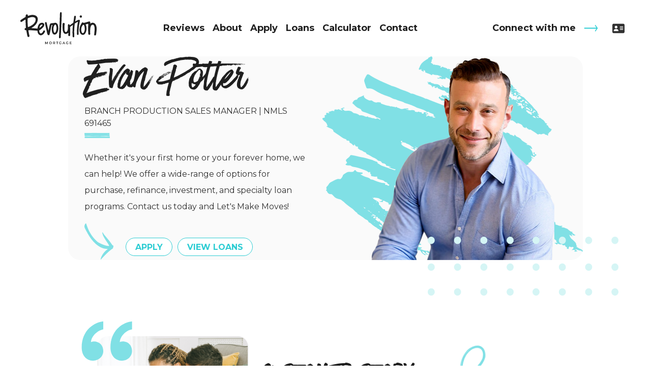

--- FILE ---
content_type: text/html; charset=utf-8
request_url: https://www.revolutionmortgage.com/loan-officer/691465
body_size: 29057
content:
<!DOCTYPE html><html lang="en"><head><meta charSet="utf-8"/><meta name="viewport" content="width=device-width, minimum-scale=1.0"/><title>Evan Potter - Branch Production Sales Manager | Revolution Mortgage</title><meta name="description" content="Evan is a Loan Officer with 15 years of experience in the lending industry. He has a passion for helping people achieve their financial goals and finding the right program to fit their unique needs. He prides himself on his expertise in various loan programs and his ability to communicate effectively with his clients throughout the lending process. His ultimate goal is to make the loan process stress-free as possible for his clients."/><meta name="keywords" content="loan officer, mortgage lender, apply for a mortgage"/><meta property="og:url" content="https://www.revolutionmortgage.com/loan-officer/691465"/><meta property="og:title" content="Evan Potter - Branch Production Sales Manager | Revolution Mortgage"/><meta property="og:image" content="https://d1to58gssdw062.cloudfront.net/images/logo_blue.svg"/><meta name="twitter:card" content="summary"/><meta name="twitter:title" content="Evan Potter - Branch Production Sales Manager | Revolution Mortgage"/><meta name="twitter:image" content="https://d1to58gssdw062.cloudfront.net/images/logo_blue.svg"/><link rel="canonical" href="https://www.revolutionmortgage.com/loan-officer/691465"/><meta name="next-head-count" content="12"/><link rel="preconnect" href="https://fonts.googleapis.com"/><link rel="preconnect" href="https://fonts.gstatic.com"/><link rel="apple-touch-icon" sizes="180x180" href="/favicon/apple-touch-icon.png"/><link rel="icon" type="image/png" sizes="32x32" href="/favicon/favicon-32x32.png"/><link rel="icon" type="image/png" sizes="16x16" href="/favicon/favicon-16x16.png"/><link rel="manifest" href="/favicon/site.webmanifest"/><link rel="mask-icon" href="/favicon/safari-pinned-tab.svg" color="#5bbad5"/><link rel="shortcut icon" href="/favicon/favicon.ico"/><meta name="msapplication-TileColor" content="#1f1f1f"/><meta name="msapplication-config" content="/favicon/browserconfig.xml"/><meta name="theme-color" content="#ffffff"/><link rel="preconnect" href="https://fonts.gstatic.com" crossorigin /><link rel="preload" href="/_next/static/css/80542593af3add6d.css" as="style"/><link rel="stylesheet" href="/_next/static/css/80542593af3add6d.css" data-n-g=""/><link rel="preload" href="/_next/static/css/349b8f6fbf6f9a3a.css" as="style"/><link rel="stylesheet" href="/_next/static/css/349b8f6fbf6f9a3a.css" data-n-p=""/><noscript data-n-css=""></noscript><script defer="" nomodule="" src="/_next/static/chunks/polyfills-c67a75d1b6f99dc8.js"></script><script src="/_next/static/chunks/webpack-309fbebe2073f18c.js" defer=""></script><script src="/_next/static/chunks/framework-9181fc91e66bac1d.js" defer=""></script><script src="/_next/static/chunks/main-f323520efc57b3b1.js" defer=""></script><script src="/_next/static/chunks/pages/_app-5eda893f8d9f170a.js" defer=""></script><script src="/_next/static/chunks/2edb282b-89c1b59954516c7c.js" defer=""></script><script src="/_next/static/chunks/7b3ddd08-11257914ea7c6afa.js" defer=""></script><script src="/_next/static/chunks/2272ea81-c2eb00b7e7756794.js" defer=""></script><script src="/_next/static/chunks/8437-3fdf49886318f11b.js" defer=""></script><script src="/_next/static/chunks/3397-3830a20d3896c220.js" defer=""></script><script src="/_next/static/chunks/9462-d80ac20c1570e0ad.js" defer=""></script><script src="/_next/static/chunks/4511-1b5897c99454fda8.js" defer=""></script><script src="/_next/static/chunks/4792-7c2bcb7f75daf33e.js" defer=""></script><script src="/_next/static/chunks/3966-6e66612016af0f17.js" defer=""></script><script src="/_next/static/chunks/1026-80fec5ecdfb92fc2.js" defer=""></script><script src="/_next/static/chunks/3941-768006223a9c85cc.js" defer=""></script><script src="/_next/static/chunks/5702-38f379e7851cdb9e.js" defer=""></script><script src="/_next/static/chunks/pages/loan-officer/%5BentityId%5D-132dad9a87dc20ad.js" defer=""></script><script src="/_next/static/in4uMDwqTS9uoeA3DR99X/_buildManifest.js" defer=""></script><script src="/_next/static/in4uMDwqTS9uoeA3DR99X/_ssgManifest.js" defer=""></script><style data-href="https://fonts.googleapis.com/css2?family=Montserrat:wght@300;400;500;600;700&display=swap">@font-face{font-family:'Montserrat';font-style:normal;font-weight:300;font-display:swap;src:url(https://fonts.gstatic.com/l/font?kit=JTUHjIg1_i6t8kCHKm4532VJOt5-QNFgpCs16Ew9&skey=7bc19f711c0de8f&v=v31) format('woff')}@font-face{font-family:'Montserrat';font-style:normal;font-weight:400;font-display:swap;src:url(https://fonts.gstatic.com/l/font?kit=JTUHjIg1_i6t8kCHKm4532VJOt5-QNFgpCtr6Ew9&skey=7bc19f711c0de8f&v=v31) format('woff')}@font-face{font-family:'Montserrat';font-style:normal;font-weight:500;font-display:swap;src:url(https://fonts.gstatic.com/l/font?kit=JTUHjIg1_i6t8kCHKm4532VJOt5-QNFgpCtZ6Ew9&skey=7bc19f711c0de8f&v=v31) format('woff')}@font-face{font-family:'Montserrat';font-style:normal;font-weight:600;font-display:swap;src:url(https://fonts.gstatic.com/l/font?kit=JTUHjIg1_i6t8kCHKm4532VJOt5-QNFgpCu170w9&skey=7bc19f711c0de8f&v=v31) format('woff')}@font-face{font-family:'Montserrat';font-style:normal;font-weight:700;font-display:swap;src:url(https://fonts.gstatic.com/l/font?kit=JTUHjIg1_i6t8kCHKm4532VJOt5-QNFgpCuM70w9&skey=7bc19f711c0de8f&v=v31) format('woff')}@font-face{font-family:'Montserrat';font-style:normal;font-weight:300;font-display:swap;src:url(https://fonts.gstatic.com/s/montserrat/v31/JTUSjIg1_i6t8kCHKm459WRhyyTh89ZNpQ.woff2) format('woff2');unicode-range:U+0460-052F,U+1C80-1C8A,U+20B4,U+2DE0-2DFF,U+A640-A69F,U+FE2E-FE2F}@font-face{font-family:'Montserrat';font-style:normal;font-weight:300;font-display:swap;src:url(https://fonts.gstatic.com/s/montserrat/v31/JTUSjIg1_i6t8kCHKm459W1hyyTh89ZNpQ.woff2) format('woff2');unicode-range:U+0301,U+0400-045F,U+0490-0491,U+04B0-04B1,U+2116}@font-face{font-family:'Montserrat';font-style:normal;font-weight:300;font-display:swap;src:url(https://fonts.gstatic.com/s/montserrat/v31/JTUSjIg1_i6t8kCHKm459WZhyyTh89ZNpQ.woff2) format('woff2');unicode-range:U+0102-0103,U+0110-0111,U+0128-0129,U+0168-0169,U+01A0-01A1,U+01AF-01B0,U+0300-0301,U+0303-0304,U+0308-0309,U+0323,U+0329,U+1EA0-1EF9,U+20AB}@font-face{font-family:'Montserrat';font-style:normal;font-weight:300;font-display:swap;src:url(https://fonts.gstatic.com/s/montserrat/v31/JTUSjIg1_i6t8kCHKm459WdhyyTh89ZNpQ.woff2) format('woff2');unicode-range:U+0100-02BA,U+02BD-02C5,U+02C7-02CC,U+02CE-02D7,U+02DD-02FF,U+0304,U+0308,U+0329,U+1D00-1DBF,U+1E00-1E9F,U+1EF2-1EFF,U+2020,U+20A0-20AB,U+20AD-20C0,U+2113,U+2C60-2C7F,U+A720-A7FF}@font-face{font-family:'Montserrat';font-style:normal;font-weight:300;font-display:swap;src:url(https://fonts.gstatic.com/s/montserrat/v31/JTUSjIg1_i6t8kCHKm459WlhyyTh89Y.woff2) format('woff2');unicode-range:U+0000-00FF,U+0131,U+0152-0153,U+02BB-02BC,U+02C6,U+02DA,U+02DC,U+0304,U+0308,U+0329,U+2000-206F,U+20AC,U+2122,U+2191,U+2193,U+2212,U+2215,U+FEFF,U+FFFD}@font-face{font-family:'Montserrat';font-style:normal;font-weight:400;font-display:swap;src:url(https://fonts.gstatic.com/s/montserrat/v31/JTUSjIg1_i6t8kCHKm459WRhyyTh89ZNpQ.woff2) format('woff2');unicode-range:U+0460-052F,U+1C80-1C8A,U+20B4,U+2DE0-2DFF,U+A640-A69F,U+FE2E-FE2F}@font-face{font-family:'Montserrat';font-style:normal;font-weight:400;font-display:swap;src:url(https://fonts.gstatic.com/s/montserrat/v31/JTUSjIg1_i6t8kCHKm459W1hyyTh89ZNpQ.woff2) format('woff2');unicode-range:U+0301,U+0400-045F,U+0490-0491,U+04B0-04B1,U+2116}@font-face{font-family:'Montserrat';font-style:normal;font-weight:400;font-display:swap;src:url(https://fonts.gstatic.com/s/montserrat/v31/JTUSjIg1_i6t8kCHKm459WZhyyTh89ZNpQ.woff2) format('woff2');unicode-range:U+0102-0103,U+0110-0111,U+0128-0129,U+0168-0169,U+01A0-01A1,U+01AF-01B0,U+0300-0301,U+0303-0304,U+0308-0309,U+0323,U+0329,U+1EA0-1EF9,U+20AB}@font-face{font-family:'Montserrat';font-style:normal;font-weight:400;font-display:swap;src:url(https://fonts.gstatic.com/s/montserrat/v31/JTUSjIg1_i6t8kCHKm459WdhyyTh89ZNpQ.woff2) format('woff2');unicode-range:U+0100-02BA,U+02BD-02C5,U+02C7-02CC,U+02CE-02D7,U+02DD-02FF,U+0304,U+0308,U+0329,U+1D00-1DBF,U+1E00-1E9F,U+1EF2-1EFF,U+2020,U+20A0-20AB,U+20AD-20C0,U+2113,U+2C60-2C7F,U+A720-A7FF}@font-face{font-family:'Montserrat';font-style:normal;font-weight:400;font-display:swap;src:url(https://fonts.gstatic.com/s/montserrat/v31/JTUSjIg1_i6t8kCHKm459WlhyyTh89Y.woff2) format('woff2');unicode-range:U+0000-00FF,U+0131,U+0152-0153,U+02BB-02BC,U+02C6,U+02DA,U+02DC,U+0304,U+0308,U+0329,U+2000-206F,U+20AC,U+2122,U+2191,U+2193,U+2212,U+2215,U+FEFF,U+FFFD}@font-face{font-family:'Montserrat';font-style:normal;font-weight:500;font-display:swap;src:url(https://fonts.gstatic.com/s/montserrat/v31/JTUSjIg1_i6t8kCHKm459WRhyyTh89ZNpQ.woff2) format('woff2');unicode-range:U+0460-052F,U+1C80-1C8A,U+20B4,U+2DE0-2DFF,U+A640-A69F,U+FE2E-FE2F}@font-face{font-family:'Montserrat';font-style:normal;font-weight:500;font-display:swap;src:url(https://fonts.gstatic.com/s/montserrat/v31/JTUSjIg1_i6t8kCHKm459W1hyyTh89ZNpQ.woff2) format('woff2');unicode-range:U+0301,U+0400-045F,U+0490-0491,U+04B0-04B1,U+2116}@font-face{font-family:'Montserrat';font-style:normal;font-weight:500;font-display:swap;src:url(https://fonts.gstatic.com/s/montserrat/v31/JTUSjIg1_i6t8kCHKm459WZhyyTh89ZNpQ.woff2) format('woff2');unicode-range:U+0102-0103,U+0110-0111,U+0128-0129,U+0168-0169,U+01A0-01A1,U+01AF-01B0,U+0300-0301,U+0303-0304,U+0308-0309,U+0323,U+0329,U+1EA0-1EF9,U+20AB}@font-face{font-family:'Montserrat';font-style:normal;font-weight:500;font-display:swap;src:url(https://fonts.gstatic.com/s/montserrat/v31/JTUSjIg1_i6t8kCHKm459WdhyyTh89ZNpQ.woff2) format('woff2');unicode-range:U+0100-02BA,U+02BD-02C5,U+02C7-02CC,U+02CE-02D7,U+02DD-02FF,U+0304,U+0308,U+0329,U+1D00-1DBF,U+1E00-1E9F,U+1EF2-1EFF,U+2020,U+20A0-20AB,U+20AD-20C0,U+2113,U+2C60-2C7F,U+A720-A7FF}@font-face{font-family:'Montserrat';font-style:normal;font-weight:500;font-display:swap;src:url(https://fonts.gstatic.com/s/montserrat/v31/JTUSjIg1_i6t8kCHKm459WlhyyTh89Y.woff2) format('woff2');unicode-range:U+0000-00FF,U+0131,U+0152-0153,U+02BB-02BC,U+02C6,U+02DA,U+02DC,U+0304,U+0308,U+0329,U+2000-206F,U+20AC,U+2122,U+2191,U+2193,U+2212,U+2215,U+FEFF,U+FFFD}@font-face{font-family:'Montserrat';font-style:normal;font-weight:600;font-display:swap;src:url(https://fonts.gstatic.com/s/montserrat/v31/JTUSjIg1_i6t8kCHKm459WRhyyTh89ZNpQ.woff2) format('woff2');unicode-range:U+0460-052F,U+1C80-1C8A,U+20B4,U+2DE0-2DFF,U+A640-A69F,U+FE2E-FE2F}@font-face{font-family:'Montserrat';font-style:normal;font-weight:600;font-display:swap;src:url(https://fonts.gstatic.com/s/montserrat/v31/JTUSjIg1_i6t8kCHKm459W1hyyTh89ZNpQ.woff2) format('woff2');unicode-range:U+0301,U+0400-045F,U+0490-0491,U+04B0-04B1,U+2116}@font-face{font-family:'Montserrat';font-style:normal;font-weight:600;font-display:swap;src:url(https://fonts.gstatic.com/s/montserrat/v31/JTUSjIg1_i6t8kCHKm459WZhyyTh89ZNpQ.woff2) format('woff2');unicode-range:U+0102-0103,U+0110-0111,U+0128-0129,U+0168-0169,U+01A0-01A1,U+01AF-01B0,U+0300-0301,U+0303-0304,U+0308-0309,U+0323,U+0329,U+1EA0-1EF9,U+20AB}@font-face{font-family:'Montserrat';font-style:normal;font-weight:600;font-display:swap;src:url(https://fonts.gstatic.com/s/montserrat/v31/JTUSjIg1_i6t8kCHKm459WdhyyTh89ZNpQ.woff2) format('woff2');unicode-range:U+0100-02BA,U+02BD-02C5,U+02C7-02CC,U+02CE-02D7,U+02DD-02FF,U+0304,U+0308,U+0329,U+1D00-1DBF,U+1E00-1E9F,U+1EF2-1EFF,U+2020,U+20A0-20AB,U+20AD-20C0,U+2113,U+2C60-2C7F,U+A720-A7FF}@font-face{font-family:'Montserrat';font-style:normal;font-weight:600;font-display:swap;src:url(https://fonts.gstatic.com/s/montserrat/v31/JTUSjIg1_i6t8kCHKm459WlhyyTh89Y.woff2) format('woff2');unicode-range:U+0000-00FF,U+0131,U+0152-0153,U+02BB-02BC,U+02C6,U+02DA,U+02DC,U+0304,U+0308,U+0329,U+2000-206F,U+20AC,U+2122,U+2191,U+2193,U+2212,U+2215,U+FEFF,U+FFFD}@font-face{font-family:'Montserrat';font-style:normal;font-weight:700;font-display:swap;src:url(https://fonts.gstatic.com/s/montserrat/v31/JTUSjIg1_i6t8kCHKm459WRhyyTh89ZNpQ.woff2) format('woff2');unicode-range:U+0460-052F,U+1C80-1C8A,U+20B4,U+2DE0-2DFF,U+A640-A69F,U+FE2E-FE2F}@font-face{font-family:'Montserrat';font-style:normal;font-weight:700;font-display:swap;src:url(https://fonts.gstatic.com/s/montserrat/v31/JTUSjIg1_i6t8kCHKm459W1hyyTh89ZNpQ.woff2) format('woff2');unicode-range:U+0301,U+0400-045F,U+0490-0491,U+04B0-04B1,U+2116}@font-face{font-family:'Montserrat';font-style:normal;font-weight:700;font-display:swap;src:url(https://fonts.gstatic.com/s/montserrat/v31/JTUSjIg1_i6t8kCHKm459WZhyyTh89ZNpQ.woff2) format('woff2');unicode-range:U+0102-0103,U+0110-0111,U+0128-0129,U+0168-0169,U+01A0-01A1,U+01AF-01B0,U+0300-0301,U+0303-0304,U+0308-0309,U+0323,U+0329,U+1EA0-1EF9,U+20AB}@font-face{font-family:'Montserrat';font-style:normal;font-weight:700;font-display:swap;src:url(https://fonts.gstatic.com/s/montserrat/v31/JTUSjIg1_i6t8kCHKm459WdhyyTh89ZNpQ.woff2) format('woff2');unicode-range:U+0100-02BA,U+02BD-02C5,U+02C7-02CC,U+02CE-02D7,U+02DD-02FF,U+0304,U+0308,U+0329,U+1D00-1DBF,U+1E00-1E9F,U+1EF2-1EFF,U+2020,U+20A0-20AB,U+20AD-20C0,U+2113,U+2C60-2C7F,U+A720-A7FF}@font-face{font-family:'Montserrat';font-style:normal;font-weight:700;font-display:swap;src:url(https://fonts.gstatic.com/s/montserrat/v31/JTUSjIg1_i6t8kCHKm459WlhyyTh89Y.woff2) format('woff2');unicode-range:U+0000-00FF,U+0131,U+0152-0153,U+02BB-02BC,U+02C6,U+02DA,U+02DC,U+0304,U+0308,U+0329,U+2000-206F,U+20AC,U+2122,U+2191,U+2193,U+2212,U+2215,U+FEFF,U+FFFD}</style></head><body><div id="__next" data-reactroot=""><script async="" src="https://revolutionmortgage.tag4.org.tag1.info/wrapper/1.0/wrapper.js?pid=5sFUUJ8zlqhfNM5L4AqG"></script><style data-emotion="css-global z08t1q">html{--theme-ui-colors-text:#313131;--theme-ui-colors-inverseText:#FFF;--theme-ui-colors-inverseTextInactive:#FFFFFF99;--theme-ui-colors-primary:#2CCCD3;--theme-ui-colors-lightGreyText:#F4F4F4;--theme-ui-colors-lightPrimary:#80E0E5;--theme-ui-colors-lightestPrimary:#D5F5F5;--theme-ui-colors-background:#FFF;--theme-ui-colors-backgroundOverlay:rgba(31, 31, 31, 0.75);--theme-ui-colors-darkBackground:#1F1F1F;--theme-ui-colors-darkBorder:#1F1F1F61;--theme-ui-colors-error:#EB568C;--theme-ui-colors-offWhite:#FAFAFA;--theme-ui-colors-lightPolar:#FBFEFE;color:var(--theme-ui-colors-text);background-color:var(--theme-ui-colors-background);}</style><style data-emotion="css-global 1cxov4l">*{box-sizing:border-box;}html{margin:0;font-family:'Montserrat',sans-serif;line-height:1.5;font-weight:400;-webkit-font-smoothing:antialiased;-moz-osx-font-smoothing:grayscale;scroll-behavior:smooth;}body{margin:0;}</style><style data-emotion="css 1luj8cm">.css-1luj8cm{box-sizing:border-box;margin:0;min-width:0;display:-webkit-box;display:-webkit-flex;display:-ms-flexbox;display:flex;-webkit-box-pack:center;-ms-flex-pack:center;-webkit-justify-content:center;justify-content:center;padding:24px;}</style><section class="css-1luj8cm"><style data-emotion="css 1zm7bj">.css-1zm7bj{box-sizing:border-box;margin:0;min-width:0;display:-webkit-box;display:-webkit-flex;display:-ms-flexbox;display:flex;-webkit-align-items:center;-webkit-box-align:center;-ms-flex-align:center;align-items:center;width:1200px;-webkit-flex-direction:column;-ms-flex-direction:column;flex-direction:column;}@media screen and (min-width: 40em){.css-1zm7bj{-webkit-flex-direction:column;-ms-flex-direction:column;flex-direction:column;}}@media screen and (min-width: 52em){.css-1zm7bj{-webkit-flex-direction:row;-ms-flex-direction:row;flex-direction:row;}}</style><div class="css-1zm7bj"><style data-emotion="css 1c89sas">.css-1c89sas{width:90px;height:63.01px;}@media screen and (min-width: 40em){.css-1c89sas{width:90px;}}@media screen and (min-width: 52em){.css-1c89sas{width:150px;}}</style><svg xmlns="http://www.w3.org/2000/svg" viewBox="0 0 150 63.01" class="css-1c89sas"><title>Revolution Mortgage Logo</title><style data-emotion="css 93w36q">.css-93w36q{fill:var(--theme-ui-colors-darkBackground);}</style><path d="M48.29,36.7c-.14-.2-.31-.37-.51-.51s-.43-.22-.66-.27c-.24-.04-.48-.04-.71,.01-.23,.05-.46,.15-.65,.29-.22,.16-.41,.37-.53,.62-.64,1.83-1.83,3.41-3.39,4.54-1.73,1.09-2.87,.29-3.71-1.1-.35-.68-.63-1.39-.83-2.13-.16-.53-.25-1.09-.26-1.65,0-.13,.01-.27,.05-.4,.09-.15,.21-.27,.36-.36,1.24-.9,2.57-1.74,3.75-2.73,.61-.51,1.19-1.05,1.78-1.58,1.03-.85,1.97-1.82,2.78-2.89,.66-.94,1.1-2.03,1.27-3.17,.1-.5,.09-1.01-.03-1.51-.12-.49-.35-.95-.67-1.35-1.81-2.26-5.29-2.06-7.55-.65-.92,.57-1.72,1.31-2.35,2.2-.52,.78-.96,1.62-1.29,2.5-.4,.94-.72,1.91-.96,2.9-.22,.93-.37,1.89-.44,2.84l-1.56-.15c-1.24-.12-2.49-.28-3.75-.36-1.92-.13-3.91-.22-5.87-.34-.63,0-.2-.65,.06-.88,.22-.19,.46-.35,.73-.48,3.63-1.97,6.67-4.91,8.79-8.49,1.18-2.02,1.89-4.28,2.07-6.62,.26-2.17-.28-4.35-1.51-6.14-.81-1-1.83-1.79-2.98-2.33-2.1-.95-4.4-1.35-6.69-1.16-1.29,.09-2.58,.3-3.83,.63-.78,.19-1.51,.45-2.25,.71-.38,.13-1.62,.79-1.92,.37-.07-.07-.13-.16-.16-.26-.1-.37-.2-.73-.3-1.09-.06-.3-.17-.59-.34-.85-.19-.21-.42-.38-.69-.48s-.55-.13-.83-.09c-.47,.05-.92,.25-1.28,.57-.49,.42-.81,1.01-.91,1.65-.09,.64-.13,1.29-.12,1.94,.01,.27-.04,.54-.16,.79-.22,.45-.71,.63-1.13,.86-.41,.22-1.1,.61-1.63,.97-1.06,.6-2.13,1.29-3.18,1.97-1.06,.68-1.86,1.24-2.81,1.81-1.31,.79-2.07,2.38-.95,3.77,1.12,1.39,2.69,0,3.76-.65l2.93-1.94c.55-.38,1.15-.71,1.77-.96,.49-.2,1.2-.51,1.2,.23,0,1.51,.1,4.34,.1,4.34,.09,1.8,.18,3.7,.28,5.6,.06,1.15,.13,2.31,.2,3.45,0,.05,0,.1,0,.15,.05,.55,.1,1.09,.15,1.65,.03,.13,0,.27-.05,.39-.1,.09-.23,.14-.36,.15-.57,.12-1.09,.39-1.52,.79-.29,.34-.47,.75-.53,1.19-.06,.44,0,.89,.19,1.3,.1,.24,.25,.46,.44,.64,.19,.18,.41,.32,.66,.4,.59,.17,1.33-.06,1.79,.36,.46,.41,.32,.79,.38,1.19,.05,.4,.17,.97,.25,1.42,.12,.68,.25,1.35,.38,2.03,.23,1.3,.47,2.6,.7,3.87,.07,.35,.12,.69,.2,1.03,.12,.49,.26,.97,.38,1.46,.23,.93,.43,1.82,1.56,2.12,.28,.05,.57,.05,.84-.01,.28-.06,.54-.17,.77-.34,.23-.16,.43-.37,.59-.61,.15-.24,.26-.51,.31-.79,0-.09,0-.19,0-.29-.08-.53-.19-1.06-.32-1.58-.24-.97-.54-2.03-.74-3.06-.2-1.03-.37-2.15-.56-3.23-.16-.88-.33-1.75-.48-2.62,0-.19,.06-.38,.19-.52,.12-.15,.29-.24,.48-.27h1.02c1.36,0,2.71,0,4.06,.1,2.25,.13,4.5,.29,6.76,.45l4.28,.38,1.12,.12c.05,1.11,.17,2.22,.38,3.32,.26,1.07,.75,2.06,1.44,2.92,.67,1.01,1.61,1.81,2.71,2.28,.49,.23,1.02,.35,1.56,.36,.57,.09,1.15,.05,1.7-.1,2.06-.67,3.86-1.99,5.13-3.76,.59-.75,1.09-1.57,1.47-2.45,.16-.35,.28-.71,.38-1.09,.07-.23,.09-.46,.05-.7-.03-.23-.12-.46-.25-.65Zm-10.57-6.79c.2-1.41,.73-2.74,1.56-3.88,.56-.78,1.37-1.34,2.29-1.58,.4-.07,.8-.07,1.2,0,.68,.13,.86,.56,.59,1.2-.48,.96-1.16,1.79-1.99,2.46-.56,.51-1.15,.97-1.74,1.49l-.95,.74c-.17,.17-.36,.32-.56,.44l-.2,.09c-.13-.11-.22-.27-.24-.44,0-.17,.03-.35,.08-.52h-.03Zm-17.64-2.75c-1.13,.56-2.26,1.13-3.39,1.67-.31,.14-.64,.27-.96,.38-1.13,.43-1.07-2.45-1.1-2.9-.11-1.43-.2-2.91-.27-4.3-.13-2.82-.18-5.65-.15-8.47,0-1.77,1.42-2.02,2.87-2.55,.47-.18,.95-.35,1.44-.48,.88-.27,1.78-.5,2.69-.68,1.55-.3,3.14-.3,4.69,0,1.32,.2,2.52,.9,3.37,1.94,.34,.43,.58,.92,.73,1.45,.15,.53,.18,1.08,.12,1.62-.11,.9-.28,1.78-.52,2.65-.21,.74-.51,1.44-.88,2.11-.74,1.33-1.68,2.52-2.78,3.55-1.75,1.62-3.71,2.97-5.84,4.01Zm53.72-1.78c-.33-1.12-.9-2.15-1.67-3.02-.58-.64-1.32-1.11-2.14-1.35-.8-.23-1.65-.23-2.45,0-1.82,.44-3.69,.66-5.56,.65-.95-.02-1.89,.23-2.71,.74-1.56,1.18-1.75,3.96-2.15,5.76-.3,1.32-.56,2.64-.82,3.96-.26,1.32-.44,2.38-.67,3.59-.03,.09-.07,.17-.13,.25h-.15c-.18-.41-.33-.82-.46-1.24-.39-1.58-.78-3.17-1.13-4.85-.63-2.73-1.32-5.44-1.83-8.18-.05-.42-.16-.83-.31-1.23-.18-.35-.48-.64-.83-.8-.36-.17-.76-.2-1.14-.11-.85,.2-1.12,.97-1.13,1.82,.02,1.1,.18,2.2,.48,3.26,.86,3.88,1.74,7.76,2.63,11.63,.23,.97,.42,2.02,.65,3.03,.23,1.01,.46,2.38,.78,3.49,.21,.94,.77,1.76,1.56,2.28,.4,.25,.87,.35,1.34,.28,.46-.08,.88-.32,1.18-.69,.18-.32,.31-.68,.38-1.05,.63-2.85,1.26-5.69,1.84-8.55,.58-2.86,1.07-5.46,1.6-8.19,.05-.41,.19-.81,.39-1.17,.18-.22,.41-.37,.68-.45,.27-.08,.55-.06,.81,.03,.05,0,.09,.03,.13,.06,.09,.09,0,.22,0,.33-1.11,3.18-1.51,6.57-1.17,9.92,.09,1.54,.41,3.05,.95,4.48,.44,1.38,1.32,2.58,2.5,3.42,.6,.42,1.32,.63,2.05,.62,1-.05,1.97-.35,2.82-.88,.85-.53,1.57-1.26,2.07-2.13,.85-1.36,1.47-2.85,1.83-4.42,.51-1.98,.71-4.04,.58-6.09-.01-1.76-.28-3.52-.79-5.21Zm-2.92,9.03c-.16,.99-.41,1.96-.72,2.91-.31,1.02-.84,1.95-1.56,2.73-.11,.14-.26,.25-.41,.33-.16,.08-.33,.13-.51,.15-.18,.01-.36,0-.52-.06-.17-.06-.33-.14-.46-.26-.15-.12-.27-.27-.34-.44-.51-.94-.84-1.98-.96-3.04-.14-.97-.23-1.87-.35-2.8-.06-1.71,.1-3.41,.48-5.08,.36-1.58,1.18-3.02,2.35-4.14,.25-.22,.58-.33,.92-.31,.33,.03,.64,.18,.86,.44v.04c.5,.71,.82,1.52,.95,2.38,.28,1.14,.47,2.31,.58,3.48,0,1.23-.09,2.46-.29,3.68ZM81.37,1.97c-.05,1.89-.13,3.75-.2,5.77-.06,2.02-.07,3.99-.14,5.98-.07,2.59-.2,5.17-.27,7.76-.02,.36-.3,6.48-.3,6.78-.1,1.47-.16,2.96-.23,4.43-.11,2.2-.17,4.48-.29,6.63-.12,2.16-.29,4.3-.41,6.47-.05,.88-.12,1.85-.12,2.82,.06,.43,.01,.87-.14,1.28-.15,.41-.41,.77-.74,1.05-.14,.13-.29,.23-.47,.3-.18,.07-.38,.11-.58,.11-.2,0-.39-.05-.58-.13-.18-.08-.35-.2-.48-.34s-.24-.32-.31-.51c-.15-.39-.2-.81-.16-1.22,.08-1.7,.18-3.39,.27-5.1,.1-2.06,.2-4.13,.3-6.2,.12-2.45,.25-4.91,.37-7.37,.09-2.02,.16-3.96,.25-6.05,.09-2.09,.16-4.18,.23-6.27,.12-3.26,.23-6.5,.34-9.75,.07-2.16,.13-4.33,.21-6.48-.02-.11-.02-.22,0-.32,.05-.46,.28-.89,.63-1.19,.36-.3,.81-.44,1.27-.4,.91,0,1.57,.84,1.55,1.97Zm35.29,17.36c-.97,4.36-1.61,8.8-1.91,13.26-.09,1.43-.19,2.88-.27,3.99v6.8c0,.25-.08,.5-.22,.71-.14,.21-.34,.37-.57,.47-.23,.11-.47,.17-.73,.17s-.5-.06-.73-.17c-.94-.35-1.03-1.1-1.03-1.93v-4.08c.06-2.16,.15-4.3,.27-6.47,.07-1.24,.2-2.49,.34-3.73,.2-1.54,.41-3.11,.65-4.6,.24-1.49,.52-2.97,.78-4.45,.11-.66-.86-.09-1.15,.06-.9,.48-1.78,.99-2.66,1.52l-1.29,.79c-.36,.18-.68,.42-.95,.72-.18,.29-.28,.62-.29,.97-.1,1.23-.29,2.43-.41,3.66-.1,.97-.16,1.93-.24,2.9-.1,1.76-.23,3.51-.3,5.27-.09,1.38-.09,2.77-.09,4.16,.05,2.93,.14,5.89,.2,8.78,0,.33-.12,.65-.35,.9-.23,.24-.54,.38-.87,.39-.17,.02-.33,.02-.5,0-.45-.06-.87-.29-1.15-.65-.28-.36-.41-.83-.36-1.29,.03-1.05-.09-2.01-.09-2.98-.04-1.16-.13-2.35-.13-3.53,0-2.31,.03-4.61,.11-6.91,.05-1.66,.18-3.3,.29-4.94,.06-.68,.12-1.37,.18-2.04,.12-.59,.16-1.2,.12-1.81-.32,.13-.61,.29-.89,.49-1.51,.95-2.96,2-4.33,3.15-.09,.07-.2,.13-.3,.17,.21,3.28,.27,6.59,.27,9.9,.07,2.22,0,4.43-.23,6.64-.03,.44-.21,.86-.5,1.19-.3,.21-.67,.32-1.03,.29-.52,.04-1.04-.12-1.46-.44-.27-.32-.46-.69-.57-1.09-.11-.4-.13-.82-.06-1.23,.04-1.02,.48-2.66,.1-3.63-.37,.2-.72,.42-1.05,.67-1.05,.78-2.28,1.26-3.57,1.4-2.27,.39-4.11-1.28-4.94-2.9-.97-2.08-1.51-4.35-1.56-6.66-.18-2.46-.29-4.91-.23-7.36,.04-1.87-.26-5.07,2.66-4.68,.24,.03,.48,.12,.68,.25,.21,.13,.39,.3,.53,.5,.79,1.12,.02,3.41-.07,4.68-.12,1.75-.15,3.5-.09,5.25,.05,2.2-.04,5.18,1.61,6.89,.35,.3,.8,.46,1.26,.46s.91-.16,1.26-.46c.71-.49,1.27-1.15,1.64-1.93,.37-.77,.63-1.59,.78-2.43,.32-1.88,.45-3.78,.38-5.69,0-1.34-.44-3.68,.52-4.83,.09-.1,.19-.18,.3-.25,.12-.02,.24-.02,.35,0,1.36,0,2.08,1,2.47,2.2l.31-.23c1.13-.86,2.24-1.71,3.39-2.55,.72-.55,1.46-1.07,2.19-1.58,.34-.18,.65-.42,.91-.71,.12-.31,.2-.63,.23-.97,.61-3.45,1.03-6.93,1.45-10.42,.12-.98,.37-1.89,1.31-2.17,.25-.09,.52-.12,.79-.08,.26,.04,.51,.15,.72,.32,.88,.71,.68,1.5,.53,2.64-.15,1.14-.26,2.28-.39,3.42-.2,1.43-.56,2.77-.78,4.18-.02,.09-.02,.18,0,.27,.06,.19,.27,.16,.41,.08,1.02-.58,2.04-1.23,3.13-1.74,1.1-.5,2.22-.93,3.37-1.3,.37-.14,.77-.15,1.14-.02,.37,.12,.7,.37,.91,.7,.1,.2,.17,.41,.2,.63,.06,.88-.05,1.76-.31,2.59l-.12,.47Zm33.27,11.07c-.34-3.57-1.76-7.75-5.47-9.19-1.18-.45-2.45-.55-3.68-.29-.59,.13-1.15,.37-1.67,.69-.45,.27-1.1,.89-1.63,.91-.09-.71-.09-1.42,0-2.13,.03-.36-.02-.73-.16-1.07-.14-.34-.35-.64-.62-.87-.42-.24-.92-.32-1.39-.21-1.32,.3-2.63,.67-3.91,1.11-1.28,.36-2.55,.71-3.83,1.05-.56,.14-1.15,.26-1.72,.39-.27,.05-.56,.1-.83,.13-.22,.06-.45,.06-.67,.02-.22-.05-.43-.15-.6-.3-.17-.19-.39-.33-.62-.42-.24-.09-.49-.13-.74-.11-1.56,.17-1.68,1.58-2.46,2.68-1.85,2.63-3.01,5.68-3.39,8.88-.44,3.36-.31,7.18,1.56,10.13,.77,1.26,1.97,2.18,3.36,2.61,.78,.27,1.61,.32,2.41,.17,.81-.15,1.56-.52,2.19-1.05,1.24-1.05,2.18-2.42,2.73-3.96,.38-1.06,.7-2.15,.95-3.26,.2-.81,.32-1.63,.38-2.46,.12-1.81,.02-3.63-.3-5.42-.19-1.35-.6-2.65-1.23-3.85-.05-.07-.08-.16-.08-.25s.03-.18,.08-.25c.08-.08,.19-.13,.3-.15l4.06-.97c.1-.02,.19-.02,.29,0,.18,.07,.21,.32,.21,.52,0,1.73-.05,3.44-.1,5.16,0,.86-.09,1.7-.09,2.55s.06,2.01,.08,3.02c0,1.85,.05,3.7,.11,5.55,0,.97,.2,1.93,.2,2.84,0,.51,.2,1.01,.56,1.37,.36,.36,.85,.57,1.35,.57,.42,.05,.84-.05,1.18-.3,.34-.25,.58-.62,.66-1.04,.02-.39,.02-.78,0-1.17,0-1.58-.16-3.17-.14-4.75,.02-1.58,.16-3.17,.28-4.75,.03-.65,.11-1.3,.23-1.94,.24-1.57,.82-3.07,1.7-4.39,.51-.78,1.31-1.33,2.22-1.52,4.15-.73,4.37,5.94,4.4,8.57,0,2.91-.42,5.82-.67,8.78-.02,.63-.08,1.26-.19,1.88-.1,.38-.04,.77,.15,1.11,.19,.34,.51,.58,.87,.68,.46,.07,.92,.05,1.37-.08,.95-.29,1.28-1.27,1.4-2.18,.19-1.38,.37-2.74,.52-4.12,.43-2.94,.56-5.91,.38-8.88Zm-23.28,3.81c-.11,1.11-.32,2.2-.63,3.26-.26,1.04-.73,2-1.38,2.84-.22,.29-.49,.53-.81,.7-.32,.17-.67,.26-1.03,.28-.43-.08-.84-.26-1.19-.54-.35-.28-.62-.64-.79-1.05-1.13-2.34-1.47-4.99-.95-7.54,.22-2.32,1.12-4.53,2.57-6.34,.38-.48,.9-.83,1.49-.97,1.3-.22,1.6,1.28,1.91,2.2,.72,2.3,.99,4.73,.78,7.13l.04,.03ZM53.29,58.07h.73v4.85h-.84v-3.03s-1.55,2.51-1.55,2.51h-.39l-1.56-2.46v2.99h-.84v-4.85h.73l1.88,3.21,1.85-3.21Zm7.23,.3c-.41-.21-.86-.33-1.31-.33s-.91,.11-1.31,.33c-.57,.32-1,.85-1.18,1.48s-.11,1.31,.2,1.89c.22,.4,.56,.72,.96,.94,.41,.21,.86,.32,1.31,.32s.91-.11,1.31-.32c.57-.31,.98-.84,1.16-1.47,.18-.63,.11-1.3-.2-1.87-.22-.41-.55-.74-.95-.97Zm.13,3.02c-.14,.25-.34,.46-.59,.61-.27,.14-.56,.22-.86,.22s-.6-.07-.86-.22c-.25-.15-.45-.36-.59-.61-.15-.26-.23-.57-.23-.87,0-.3,.07-.6,.23-.86,.14-.25,.34-.46,.59-.61,.26-.14,.56-.21,.86-.21s.59,.07,.86,.21c.25,.15,.45,.37,.59,.63,.14,.26,.21,.55,.2,.84,.02,.3-.04,.6-.18,.87Zm7.47-.62c.2-.29,.29-.63,.27-.98,0-.33-.08-.65-.25-.93-.17-.27-.42-.48-.71-.6-.35-.12-.72-.16-1.09-.13h-1.92v4.85h.91v-1.44h1.27l.97,1.44h.92l-1.13-1.58c.31-.12,.57-.34,.75-.63Zm-1.81,.02v-.02h-1.04v-1.98h1.04c.31-.03,.62,.06,.88,.25,.09,.09,.17,.21,.22,.33s.08,.26,.08,.39-.03,.27-.08,.39c-.05,.12-.13,.23-.22,.33-.25,.2-.56,.31-.88,.31Zm4.14-2.72h4v.78h-1.55v4.07h-.91v-4.07h-1.55v-.78Zm6.78,1.5c-.15,.27-.22,.57-.22,.88s.08,.61,.22,.88c.15,.25,.36,.46,.62,.6,.3,.16,.63,.25,.97,.25s.67-.09,.97-.25v-1.49h.81v1.93c-.26,.2-.55,.36-.86,.46-.31,.1-.64,.15-.97,.15-.46,0-.91-.1-1.32-.32-.39-.2-.72-.5-.95-.88-.22-.39-.34-.83-.34-1.28s.12-.89,.34-1.28c.23-.38,.56-.69,.96-.88,.41-.22,.87-.33,1.34-.32,.37,0,.74,.07,1.09,.2,.32,.13,.61,.33,.84,.59l-.57,.55c-.17-.18-.38-.32-.6-.42-.23-.1-.47-.14-.72-.14-.31,0-.62,.07-.9,.21-.28,.11-.52,.3-.7,.55Zm7.77-1.43l-2.15,4.85h.91l.47-1.12h2.35l.48,1.12h.96l-2.14-4.85h-.88Zm-.46,3.02l.89-2.11,.88,2.11h-1.78Zm6.42-1.56c-.14,.27-.22,.57-.22,.88s.07,.61,.22,.88c.15,.25,.37,.46,.63,.6,.27,.15,.58,.22,.89,.22,.34,0,.67-.09,.97-.25v-1.49h.84v1.93c-.26,.21-.55,.36-.86,.46-.31,.1-.64,.15-.96,.15-.46,0-.91-.1-1.32-.32-.4-.19-.73-.5-.97-.88-.22-.39-.33-.83-.33-1.28s.12-.89,.33-1.28c.23-.38,.57-.68,.97-.88,.41-.22,.87-.33,1.33-.32,.38,0,.75,.07,1.1,.2,.3,.13,.57,.33,.78,.59l-.56,.55c-.17-.18-.38-.32-.6-.41-.23-.1-.47-.14-.72-.14-.31,0-.62,.07-.9,.21-.25,.13-.46,.33-.61,.57Zm7.04,2.61h2.71v.72h-3.55v-4.85h3.43v.78h-2.59v1.24h2.26v.78h-2.26v1.32ZM116.69,8.53c0-1.25,1-2.26,2.23-2.26s2.23,1.01,2.23,2.26-1,2.26-2.23,2.26-2.23-1.01-2.23-2.26Z" class="css-93w36q"></path></svg><style data-emotion="css 1tfegve">.css-1tfegve{box-sizing:border-box;margin:0;min-width:0;display:-webkit-box;display:-webkit-flex;display:-ms-flexbox;display:flex;-webkit-align-self:stretch;-ms-flex-item-align:stretch;align-self:stretch;-webkit-box-pack:center;-ms-flex-pack:center;-webkit-justify-content:center;justify-content:center;-webkit-align-items:center;-webkit-box-align:center;-ms-flex-align:center;align-items:center;-webkit-box-flex:1;-webkit-flex-grow:1;-ms-flex-positive:1;flex-grow:1;margin-bottom:8px;}@media screen and (min-width: 40em){.css-1tfegve{margin-bottom:8px;}}@media screen and (min-width: 52em){.css-1tfegve{margin-bottom:0;}}</style><nav role="navigation" class="css-1tfegve"><style data-emotion="css lmk3w3">.css-lmk3w3{box-sizing:border-box;margin:0;min-width:0;font-family:'Montserrat',sans-serif;line-height:1.5;-webkit-text-decoration:none;text-decoration:none;color:var(--theme-ui-colors-darkBackground);font-weight:bold;font-size:14px;margin-right:16px;}@media screen and (min-width: 40em){.css-lmk3w3{font-size:18px;}}@media screen and (min-width: 52em){.css-lmk3w3{font-size:18px;}}</style><a href="/loan-officer/691465#reviews" class="css-lmk3w3">Reviews</a><a href="/loan-officer/691465#about" class="css-lmk3w3">About</a><a href="/loan-officer/691465#apply" class="css-lmk3w3">Apply</a><a href="/loan-officer/691465#loans" class="css-lmk3w3">Loans</a><a href="/loan-officer/691465#calculator" class="css-lmk3w3">Calculator</a><a href="/loan-officer/691465#contact" class="css-lmk3w3">Contact</a></nav><style data-emotion="css duomj2">.css-duomj2{box-sizing:border-box;margin:0;min-width:0;display:-webkit-box;display:-webkit-flex;display:-ms-flexbox;display:flex;-webkit-align-items:center;-webkit-box-align:center;-ms-flex-align:center;align-items:center;}</style><div class="css-duomj2"><span class="css-lmk3w3">Connect with me</span><style data-emotion="css 1311x1r">.css-1311x1r{margin-right:24px;}</style><svg aria-hidden="true" width="28" height="15" viewBox="0 0 28 15" xmlns="http://www.w3.org/2000/svg" class="css-1311x1r"><style data-emotion="css 1qssie3">.css-1qssie3{fill:var(--theme-ui-colors-primary);}</style><path d="M22.6667 14.1538L27.3334 7.50376L22.6667 0.85376L21.7241 2.19706L24.7814 6.55376H0.666748V8.45376H24.7814L21.7241 12.8105L22.6667 14.1538Z" class="css-1qssie3"></path></svg><style data-emotion="css 7vj5gl-IconButton">.css-7vj5gl-IconButton{box-sizing:border-box;margin:0;min-width:0;-webkit-appearance:none;-moz-appearance:none;-ms-appearance:none;appearance:none;display:-webkit-inline-box;display:-webkit-inline-flex;display:-ms-inline-flexbox;display:inline-flex;-webkit-align-items:center;-webkit-box-align:center;-ms-flex-align:center;align-items:center;-webkit-box-pack:center;-ms-flex-pack:center;-webkit-justify-content:center;justify-content:center;padding:1px;width:32px;height:32px;color:inherit;background-color:transparent;border:none;border-radius:4px;cursor:pointer;padding:1px;margin-right:8px;}</style><a aria-label="Business Card" href="/loan-officer/691465/digital-business-card" class="css-7vj5gl-IconButton"><style data-emotion="css 125q558">.css-125q558{width:18px;height:18px;}</style><svg aria-hidden="true" focusable="false" data-prefix="fas" data-icon="address-card" class="svg-inline--fa fa-address-card css-125q558" role="img" xmlns="http://www.w3.org/2000/svg" viewBox="0 0 576 512"><path fill="currentColor" d="M512 32H64C28.65 32 0 60.65 0 96v320c0 35.35 28.65 64 64 64h448c35.35 0 64-28.65 64-64V96C576 60.65 547.3 32 512 32zM176 128c35.35 0 64 28.65 64 64s-28.65 64-64 64s-64-28.65-64-64S140.7 128 176 128zM272 384h-192C71.16 384 64 376.8 64 368C64 323.8 99.82 288 144 288h64c44.18 0 80 35.82 80 80C288 376.8 280.8 384 272 384zM496 320h-128C359.2 320 352 312.8 352 304S359.2 288 368 288h128C504.8 288 512 295.2 512 304S504.8 320 496 320zM496 256h-128C359.2 256 352 248.8 352 240S359.2 224 368 224h128C504.8 224 512 231.2 512 240S504.8 256 496 256zM496 192h-128C359.2 192 352 184.8 352 176S359.2 160 368 160h128C504.8 160 512 167.2 512 176S504.8 192 496 192z"></path></svg></a></div></div></section><style data-emotion="css vh0xv">.css-vh0xv{box-sizing:border-box;margin:0;min-width:0;display:-webkit-box;display:-webkit-flex;display:-ms-flexbox;display:flex;-webkit-box-pack:center;-ms-flex-pack:center;-webkit-justify-content:center;justify-content:center;}</style><div class="css-vh0xv"><style data-emotion="css 2d6adq">.css-2d6adq{box-sizing:border-box;margin:0;min-width:0;display:-webkit-box;display:-webkit-flex;display:-ms-flexbox;display:flex;background-color:var(--theme-ui-colors-offWhite);box-sizing:border-box;border-radius:24px;-webkit-flex-direction:column-reverse;-ms-flex-direction:column-reverse;flex-direction:column-reverse;}@media screen and (min-width: 40em){.css-2d6adq{-webkit-flex-direction:column-reverse;-ms-flex-direction:column-reverse;flex-direction:column-reverse;}}@media screen and (min-width: 52em){.css-2d6adq{-webkit-flex-direction:row;-ms-flex-direction:row;flex-direction:row;}}</style><div class="css-2d6adq"><style data-emotion="css u15ubo">.css-u15ubo{box-sizing:border-box;margin:0;min-width:0;display:-webkit-box;display:-webkit-flex;display:-ms-flexbox;display:flex;max-width:none;-webkit-flex-direction:column;-ms-flex-direction:column;flex-direction:column;-webkit-box-pack:center;-ms-flex-pack:center;-webkit-justify-content:center;justify-content:center;padding-left:32px;padding-right:32px;}@media screen and (min-width: 40em){.css-u15ubo{max-width:none;}}@media screen and (min-width: 52em){.css-u15ubo{max-width:500px;}}</style><div class="css-u15ubo"><style data-emotion="css ub77oy">.css-ub77oy{box-sizing:border-box;margin:0;min-width:0;font-family:'Montserrat',sans-serif;line-height:1.5;font-family:'Have Heart One',sans-serif;font-size:64px;color:var(--theme-ui-colors-darkBackground);line-height:1;margin-top:32px;}@media screen and (min-width: 40em){.css-ub77oy{font-size:64px;margin-top:32px;}}@media screen and (min-width: 52em){.css-ub77oy{font-size:96px;margin-top:0;}}</style><span role="heading" class="css-ub77oy">Evan Potter</span><style data-emotion="css 2y8k65">.css-2y8k65{box-sizing:border-box;margin:0;min-width:0;font-family:'Montserrat',sans-serif;line-height:1.5;text-transform:uppercase;}</style><span class="css-2y8k65">Branch Production Sales Manager | NMLS 691465</span><style data-emotion="css lgbo0i">.css-lgbo0i{box-sizing:border-box;margin:0;min-width:0;}</style><div class="css-lgbo0i"><style data-emotion="css 1jh9cpa">.css-1jh9cpa{box-sizing:border-box;margin:0;min-width:0;max-width:100%;height:auto;}</style><img alt="" src="https://d1to58gssdw062.cloudfront.net/images/loan_officer_hero_divider_stroke.png" class="css-1jh9cpa"/></div><style data-emotion="css 66uj2s">.css-66uj2s{box-sizing:border-box;margin:0;min-width:0;font-family:'Montserrat',sans-serif;font-weight:400;line-height:1.5;margin-top:16px;margin-bottom:16px;line-height:2;}</style><p class="css-66uj2s">Whether it&#x27;s your first home or your forever home, we can help! We offer a wide-range of options for
    purchase, refinance, investment, and specialty loan programs. Contact us today and Let&#x27;s Make Moves!</p><style data-emotion="css liy1wq">.css-liy1wq{box-sizing:border-box;margin:0;min-width:0;display:-webkit-box;display:-webkit-flex;display:-ms-flexbox;display:flex;-webkit-align-content:center;-ms-flex-line-pack:center;align-content:center;-webkit-align-items:center;-webkit-box-align:center;-ms-flex-align:center;align-items:center;padding-bottom:24px;}@media screen and (min-width: 40em){.css-liy1wq{padding-bottom:24px;}}@media screen and (min-width: 52em){.css-liy1wq{padding-bottom:0;}}</style><div class="css-liy1wq"><style data-emotion="css 1wu7jel">.css-1wu7jel{box-sizing:border-box;margin:0;min-width:0;max-width:100%;height:auto;margin-right:24px;display:none;}@media screen and (min-width: 40em){.css-1wu7jel{display:none;}}@media screen and (min-width: 52em){.css-1wu7jel{display:block;}}</style><img alt="" src="https://d1to58gssdw062.cloudfront.net/images/loan_officer_hero_arrow.png" class="css-1wu7jel"/><a aria-label="Loan Officer Apply Button" href="https://mymortgage.revolutionmortgage.com/borrower/prefill_form/epotter@revolutionmortgage.com?ncinok1=corporatesite&amp;ncinok2=loanofficer-691465"><style data-emotion="css lg3oi8">.css-lg3oi8{box-sizing:border-box;margin:0;min-width:0;-webkit-appearance:none;-moz-appearance:none;-ms-appearance:none;appearance:none;display:inline-block;text-align:center;line-height:inherit;-webkit-text-decoration:none;text-decoration:none;font-size:inherit;padding-left:3px;padding-right:3px;padding-top:2px;padding-bottom:2px;color:white;background-color:var(--theme-ui-colors-primary);border:0;border-radius:4px;font-family:'Montserrat',sans-serif;padding-top:0;padding-bottom:0;background-color:white;color:var(--theme-ui-colors-primary);border:1px solid;height:36px;line-height:36px;border-radius:18px;border-color:var(--theme-ui-colors-primary);padding-left:18px;padding-right:18px;text-transform:uppercase;font-weight:bold;-webkit-transition:0.3s;transition:0.3s;cursor:pointer;margin-top:20px;margin-right:10px;}.css-lg3oi8:hover{background-color:var(--theme-ui-colors-primary);color:white;}</style><a class="css-lg3oi8">Apply</a></a><style data-emotion="css 1s4xy0z">.css-1s4xy0z{box-sizing:border-box;margin:0;min-width:0;-webkit-appearance:none;-moz-appearance:none;-ms-appearance:none;appearance:none;display:inline-block;text-align:center;line-height:inherit;-webkit-text-decoration:none;text-decoration:none;font-size:inherit;padding-left:3px;padding-right:3px;padding-top:2px;padding-bottom:2px;color:white;background-color:var(--theme-ui-colors-primary);border:0;border-radius:4px;font-family:'Montserrat',sans-serif;padding-top:0;padding-bottom:0;background-color:white;color:var(--theme-ui-colors-primary);border:1px solid;height:36px;line-height:36px;border-radius:18px;border-color:var(--theme-ui-colors-primary);padding-left:18px;padding-right:18px;text-transform:uppercase;font-weight:bold;-webkit-transition:0.3s;transition:0.3s;cursor:pointer;margin-top:20px;white-space:nowrap;}.css-1s4xy0z:hover{background-color:var(--theme-ui-colors-primary);color:white;}</style><a href="/loan-officer/691465#loans" class="css-1s4xy0z">View Loans</a></div></div><style data-emotion="css 16b2zbv">.css-16b2zbv{box-sizing:border-box;margin:0;min-width:0;display:-webkit-box;display:-webkit-flex;display:-ms-flexbox;display:flex;background-image:url(https://d1to58gssdw062.cloudfront.net/images/loan_officer_headshot_stroke.png);background-repeat:no-repeat;-webkit-background-position:center top;background-position:center top;-webkit-background-size:400px;background-size:400px;min-width:100%;position:relative;-webkit-align-items:flex-end;-webkit-box-align:flex-end;-ms-flex-align:flex-end;align-items:flex-end;-webkit-box-pack:center;-ms-flex-pack:center;-webkit-justify-content:center;justify-content:center;}@media screen and (min-width: 40em){.css-16b2zbv{-webkit-background-size:400px;background-size:400px;min-width:100%;}}@media screen and (min-width: 52em){.css-16b2zbv{-webkit-background-size:512px;background-size:512px;min-width:512px;}}</style><div class="css-16b2zbv"><style data-emotion="css zlf5u0">.css-zlf5u0{box-sizing:border-box;margin:0;min-width:0;max-width:100%;height:auto;max-width:300px;width:100%;}@media screen and (min-width: 40em){.css-zlf5u0{max-width:300px;}}@media screen and (min-width: 52em){.css-zlf5u0{max-width:400px;}}</style><img alt="Evan Potter" src="https://a.mktgcdn.com/p/AUjFhbkYUqHNLMUVMgBu3ZWVvzXSz3HoIgvZVjA3cUk/600x600.png" class="css-zlf5u0"/><style data-emotion="css si9025">.css-si9025{box-sizing:border-box;margin:0;min-width:0;max-width:100%;height:auto;bottom:-70px;right:-70px;position:absolute;z-index:100;display:none;}@media screen and (min-width: 40em){.css-si9025{display:none;}}@media screen and (min-width: 52em){.css-si9025{display:block;}}</style><img src="https://d1to58gssdw062.cloudfront.net/images/loan_officer_headshot_circles.png" alt="background circle image" aria-hidden="true" class="css-si9025"/></div></div></div><style data-emotion="css 1mjdabe">.css-1mjdabe{box-sizing:border-box;margin:0;min-width:0;display:-webkit-box;display:-webkit-flex;display:-ms-flexbox;display:flex;-webkit-box-pack:center;-ms-flex-pack:center;-webkit-justify-content:center;justify-content:center;margin-top:150px;margin-bottom:150px;}</style><section id="reviews" class="css-1mjdabe"><style data-emotion="css 180cwzj">.css-180cwzj{box-sizing:border-box;margin:0;min-width:0;display:-webkit-box;display:-webkit-flex;display:-ms-flexbox;display:flex;max-width:900px;}</style><div class="css-180cwzj"><style data-emotion="css 1j3w5v2">.css-1j3w5v2{position:relative;display:none;min-width:300px;}@media screen and (min-width: 40em){.css-1j3w5v2{display:none;}}@media screen and (min-width: 52em){.css-1j3w5v2{display:block;}}</style><style data-emotion="css 1ayngw">.css-1ayngw{box-sizing:border-box;margin:0;min-width:0;position:relative;display:none;min-width:300px;}@media screen and (min-width: 40em){.css-1ayngw{display:none;}}@media screen and (min-width: 52em){.css-1ayngw{display:block;}}</style><div class="css-1ayngw"><style data-emotion="css p140cg">.css-p140cg{position:absolute;z-index:1;top:-30px;left:-30px;}</style><style data-emotion="css rmcjpi">.css-rmcjpi{box-sizing:border-box;margin:0;min-width:0;position:absolute;z-index:1;top:-30px;left:-30px;}</style><div class="css-rmcjpi"><style data-emotion="css 1jh9cpa">.css-1jh9cpa{box-sizing:border-box;margin:0;min-width:0;max-width:100%;height:auto;}</style><img alt="quotes" src="https://d1to58gssdw062.cloudfront.net/images/quotes.svg" width="99.75" height="78.38" aria-hidden="true" class="css-1jh9cpa"/></div><img alt="person writing review" src="https://d1to58gssdw062.cloudfront.net/images/loan_officer_customer_story_photo.png" width="388" height="402" class="css-1jh9cpa"/></div><style data-emotion="css r3hfjj">.css-r3hfjj{-webkit-box-pack:start;-ms-flex-pack:start;-webkit-justify-content:flex-start;justify-content:flex-start;-webkit-flex-direction:column;-ms-flex-direction:column;flex-direction:column;}</style><style data-emotion="css fklvvt">.css-fklvvt{box-sizing:border-box;margin:0;min-width:0;display:-webkit-box;display:-webkit-flex;display:-ms-flexbox;display:flex;-webkit-box-pack:start;-ms-flex-pack:start;-webkit-justify-content:flex-start;justify-content:flex-start;-webkit-flex-direction:column;-ms-flex-direction:column;flex-direction:column;}</style><div class="css-fklvvt"><style data-emotion="css ic0jpg">.css-ic0jpg{padding-top:20px;padding-bottom:20px;padding-left:0;-webkit-box-pack:center;-ms-flex-pack:center;-webkit-justify-content:center;justify-content:center;}@media screen and (min-width: 40em){.css-ic0jpg{padding-left:20px;-webkit-box-pack:start;-ms-flex-pack:start;-webkit-justify-content:flex-start;justify-content:flex-start;}}@media screen and (min-width: 52em){.css-ic0jpg{padding-left:20px;-webkit-box-pack:start;-ms-flex-pack:start;-webkit-justify-content:flex-start;justify-content:flex-start;}}</style><style data-emotion="css 1su0d31">.css-1su0d31{box-sizing:border-box;margin:0;min-width:0;display:-webkit-box;display:-webkit-flex;display:-ms-flexbox;display:flex;padding-top:20px;padding-bottom:20px;padding-left:0;-webkit-box-pack:center;-ms-flex-pack:center;-webkit-justify-content:center;justify-content:center;}@media screen and (min-width: 40em){.css-1su0d31{padding-left:20px;-webkit-box-pack:start;-ms-flex-pack:start;-webkit-justify-content:flex-start;justify-content:flex-start;}}@media screen and (min-width: 52em){.css-1su0d31{padding-left:20px;-webkit-box-pack:start;-ms-flex-pack:start;-webkit-justify-content:flex-start;justify-content:flex-start;}}</style><div class="css-1su0d31"><style data-emotion="css 17mawf8">.css-17mawf8{font-family:'Have Heart Two',sans-serif;font-size:64px;color:var(--theme-ui-colors-darkBackground);}</style><style data-emotion="css 196y3ab">.css-196y3ab{box-sizing:border-box;margin:0;min-width:0;font-family:'Montserrat',sans-serif;line-height:1.5;font-family:'Have Heart Two',sans-serif;font-size:64px;color:var(--theme-ui-colors-darkBackground);}</style><span role="heading" class="css-196y3ab">Customer Story</span><style data-emotion="css 1gotkne">.css-1gotkne{position:relative;display:none;}@media screen and (min-width: 40em){.css-1gotkne{display:block;}}@media screen and (min-width: 52em){.css-1gotkne{display:block;}}</style><style data-emotion="css 5ddlz4">.css-5ddlz4{box-sizing:border-box;margin:0;min-width:0;position:relative;display:none;}@media screen and (min-width: 40em){.css-5ddlz4{display:block;}}@media screen and (min-width: 52em){.css-5ddlz4{display:block;}}</style><div class="css-5ddlz4"><style data-emotion="css 1lct8x9">.css-1lct8x9{position:absolute;z-index:1;left:20px;top:-20px;width:128px;height:153px;}</style><style data-emotion="css 4ls1qf">.css-4ls1qf{box-sizing:border-box;margin:0;min-width:0;position:absolute;z-index:1;left:20px;top:-20px;width:128px;height:153px;}</style><div class="css-4ls1qf"><img alt="loop arrow" src="https://d1to58gssdw062.cloudfront.net/images/loop_arrow.png" aria-hidden="true" class="css-1jh9cpa"/></div></div></div><div class="carousel" aria-hidden="true"><style data-emotion="css 1ot2iv0">.css-1ot2iv0{-webkit-align-items:center;-webkit-box-align:center;-ms-flex-align:center;align-items:center;position:relative;padding-top:48px;padding-bottom:48px;}.css-1ot2iv0::after{content:"";position:absolute;top:0;right:0;bottom:0;left:0;background-color:var(--theme-ui-colors-offWhite);z-index:-1;border-radius:24px;}@media screen and (min-width: 40em){.css-1ot2iv0::after{left:0;}}@media screen and (min-width: 52em){.css-1ot2iv0::after{left:-200px;}}</style><style data-emotion="css o9hdzl">.css-o9hdzl{box-sizing:border-box;margin:0;min-width:0;display:-webkit-box;display:-webkit-flex;display:-ms-flexbox;display:flex;-webkit-align-items:center;-webkit-box-align:center;-ms-flex-align:center;align-items:center;position:relative;padding-top:48px;padding-bottom:48px;}.css-o9hdzl::after{content:"";position:absolute;top:0;right:0;bottom:0;left:0;background-color:var(--theme-ui-colors-offWhite);z-index:-1;border-radius:24px;}@media screen and (min-width: 40em){.css-o9hdzl::after{left:0;}}@media screen and (min-width: 52em){.css-o9hdzl::after{left:-200px;}}</style><div class="css-o9hdzl"><style data-emotion="css 142etrz">.css-142etrz{-webkit-flex-direction:column;-ms-flex-direction:column;flex-direction:column;-webkit-align-items:center;-webkit-box-align:center;-ms-flex-align:center;align-items:center;min-width:auto;padding-left:48px;padding-right:48px;}.css-142etrz .carousel__slider-tray{display:block!important;}</style><style data-emotion="css 1hj21sc">.css-1hj21sc{box-sizing:border-box;margin:0;min-width:0;display:-webkit-box;display:-webkit-flex;display:-ms-flexbox;display:flex;-webkit-flex-direction:column;-ms-flex-direction:column;flex-direction:column;-webkit-align-items:center;-webkit-box-align:center;-ms-flex-align:center;align-items:center;min-width:auto;padding-left:48px;padding-right:48px;}.css-1hj21sc .carousel__slider-tray{display:block!important;}</style><div class="css-1hj21sc"><div class="horizontalSlider___281Ls carousel__slider carousel__slider--horizontal" aria-live="polite" aria-label="slider" tabindex="0"><div class="carousel__slider-tray-wrapper carousel__slider-tray-wrap--horizontal"><div class="sliderTray___-vHFQ sliderAnimation___300FY carousel__slider-tray carousel__slider-tray--horizontal" style="display:flex;align-items:stretch;width:300%;transform:translateX(0%) translateX(0px);flex-direction:row" role="listbox"><div tabindex="0" aria-selected="true" aria-label="slide" role="option" class="slide___3-Nqo slideHorizontal___1NzNV carousel__slide carousel__slide--visible" style="width:33.333333333333336%;padding-bottom:unset;height:unset"><div class="slideInner___2mfX9 carousel__inner-slide" style="position:unset"><style data-emotion="css 11ybezj">.css-11ybezj{display:-webkit-box;display:-webkit-flex;display:-ms-flexbox;display:flex;-webkit-flex-direction:column;-ms-flex-direction:column;flex-direction:column;-webkit-box-pack:center;-ms-flex-pack:center;-webkit-justify-content:center;justify-content:center;-webkit-align-items:center;-webkit-box-align:center;-ms-flex-align:center;align-items:center;height:100%;}</style><style data-emotion="css d3zxrl">.css-d3zxrl{box-sizing:border-box;margin:0;min-width:0;display:-webkit-box;display:-webkit-flex;display:-ms-flexbox;display:flex;display:-webkit-box;display:-webkit-flex;display:-ms-flexbox;display:flex;-webkit-flex-direction:column;-ms-flex-direction:column;flex-direction:column;-webkit-box-pack:center;-ms-flex-pack:center;-webkit-justify-content:center;justify-content:center;-webkit-align-items:center;-webkit-box-align:center;-ms-flex-align:center;align-items:center;height:100%;}</style><div class="css-d3zxrl"><style data-emotion="css 13aiboc">.css-13aiboc{line-height:2;}</style><style data-emotion="css 1fovsy5">.css-1fovsy5{box-sizing:border-box;margin:0;min-width:0;font-family:'Montserrat',sans-serif;font-weight:400;line-height:1.5;line-height:2;}</style><p class="css-1fovsy5">A great team to work with.  Kept us informed the whole way.  Was able to get by phone weekdays and weekends.</p><style data-emotion="css summj7">.css-summj7{color:var(--theme-ui-colors-darkBackground);font-size:48px;font-family:'Have Heart One',sans-serif;margin-top:16px;margin-bottom:16px;}</style><style data-emotion="css 1sgr826">.css-1sgr826{box-sizing:border-box;margin:0;min-width:0;font-family:'Montserrat',sans-serif;line-height:1.5;color:var(--theme-ui-colors-darkBackground);font-size:48px;font-family:'Have Heart One',sans-serif;margin-top:16px;margin-bottom:16px;}</style><span role="heading" class="css-1sgr826">Dana Foster</span></div></div></div><div tabindex="-1" aria-selected="false" aria-label="slide" role="option" class="slide___3-Nqo slideHorizontal___1NzNV carousel__slide carousel__slide--hidden" style="width:33.333333333333336%;padding-bottom:unset;height:unset"><div class="slideInner___2mfX9 carousel__inner-slide" style="position:unset"><div class="css-d3zxrl"><p class="css-1fovsy5">Very good mortgage  company I would recommend they to family and friends</p><span role="heading" class="css-1sgr826">Kirk Mccall</span></div></div></div><div tabindex="-1" aria-selected="false" aria-label="slide" role="option" class="slide___3-Nqo slideHorizontal___1NzNV carousel__slide carousel__slide--hidden" style="width:33.333333333333336%;padding-bottom:unset;height:unset"><div class="slideInner___2mfX9 carousel__inner-slide" style="position:unset"><div class="css-d3zxrl"><p class="css-1fovsy5">Great knowledgeable company.  Made the process simple</p><span role="heading" class="css-1sgr826">Justin Forrest</span></div></div></div></div></div></div><style data-emotion="css 1u3joos">.css-1u3joos{display:-webkit-box;display:-webkit-flex;display:-ms-flexbox;display:flex;}.css-1u3joos button{display:block;width:16px;height:16px;border-radius:8px;border:none;background-color:var(--theme-ui-colors-lightestPrimary);margin-left:3px;margin-right:3px;}.css-1u3joos button.carousel__dot--selected{background-color:var(--theme-ui-colors-primary);}</style><div class="carousel__dot-group css-1u3joos"><button aria-label="slide dot" type="button" class="dot___3c3SI carousel__dot carousel__dot--0 carousel__dot--selected" disabled=""><span></span></button><button aria-label="slide dot" type="button" class="dot___3c3SI carousel__dot carousel__dot--1"><span></span></button><button aria-label="slide dot" type="button" class="dot___3c3SI carousel__dot carousel__dot--2"><span></span></button></div></div><style data-emotion="css 1oxj2l">.css-1oxj2l{height:32px;width:32px;min-width:auto;position:relative;}</style><style data-emotion="css n67hc3">.css-n67hc3{box-sizing:border-box;margin:0;min-width:0;height:32px;width:32px;min-width:auto;position:relative;}</style><div class="css-n67hc3"><style data-emotion="css 114qvm">.css-114qvm{background-color:transparent;border:none;padding:0;position:absolute;right:-16px;display:none;}@media screen and (min-width: 40em){.css-114qvm{display:none;}}@media screen and (min-width: 52em){.css-114qvm{display:block;}}</style><button type="button" aria-label="next" class="buttonNext___2mOCa carousel__next-button css-114qvm"><svg viewBox="0 0 60 60" fill="none" xmlns="http://www.w3.org/2000/svg" width="32" height="32"><style data-emotion="css 1qssie3">.css-1qssie3{fill:var(--theme-ui-colors-primary);}</style><path d="M30 60C13.439 59.9818 0.0181871 46.561 0 30V29.4C0.329794 12.9136 13.9038 -0.216138 30.392 0.00263362C46.8803 0.221405 60.1011 13.7067 59.9934 30.196C59.8856 46.6854 46.4897 59.9967 30 60ZM30 5.99999C16.7452 5.99999 6 16.7452 6 30C6 43.2548 16.7452 54 30 54C43.2548 54 54 43.2548 54 30C53.9851 16.7513 43.2487 6.01487 30 5.99999ZM25.65 45L21.408 40.755L32.013 30.15L21.408 19.545L25.65 15.3L40.5 30.15L25.653 45H25.65Z" class="css-1qssie3"></path></svg></button></div></div></div></div></div></section><style data-emotion="css 12r095p">.css-12r095p{box-sizing:border-box;margin:0;min-width:0;display:-webkit-box;display:-webkit-flex;display:-ms-flexbox;display:flex;gap:32px;-webkit-box-pack:center;-ms-flex-pack:center;-webkit-justify-content:center;justify-content:center;-webkit-align-items:center;-webkit-box-align:center;-ms-flex-align:center;align-items:center;-webkit-flex-direction:column;-ms-flex-direction:column;flex-direction:column;padding-left:24px;padding-right:24px;}@media screen and (min-width: 52em){.css-12r095p{-webkit-flex-direction:row;-ms-flex-direction:row;flex-direction:row;}}</style><div class="css-12r095p"><style data-emotion="css s86h58">.css-s86h58{box-sizing:border-box;margin:0;min-width:0;display:-webkit-box;display:-webkit-flex;display:-ms-flexbox;display:flex;}</style><div class="css-s86h58"><style data-emotion="css e2hxbp">.css-e2hxbp{box-sizing:border-box;margin:0;min-width:0;font-family:'Montserrat',sans-serif;line-height:1.5;font-size:24px;font-weight:700;}</style><span role="heading" class="css-e2hxbp">Share your story on</span><style data-emotion="css 1sxpb0k">.css-1sxpb0k{box-sizing:border-box;margin:0;min-width:0;max-width:100%;height:auto;display:none;}@media screen and (min-width: 52em){.css-1sxpb0k{display:block;}}</style><img src="https://d1to58gssdw062.cloudfront.net/images/long_right_arrow.svg" alt="Arrow pointing right" class="css-1sxpb0k"/></div><style data-emotion="css 1bz3hif">.css-1bz3hif{box-sizing:border-box;margin:0;min-width:0;display:-webkit-box;display:-webkit-flex;display:-ms-flexbox;display:flex;-webkit-box-pack:center;-ms-flex-pack:center;-webkit-justify-content:center;justify-content:center;-webkit-align-items:center;-webkit-box-align:center;-ms-flex-align:center;align-items:center;gap:48px;-webkit-flex-direction:column;-ms-flex-direction:column;flex-direction:column;}@media screen and (min-width: 40em){.css-1bz3hif{-webkit-flex-direction:row;-ms-flex-direction:row;flex-direction:row;}}@media screen and (min-width: 52em){.css-1bz3hif{-webkit-flex-direction:row;-ms-flex-direction:row;flex-direction:row;}}</style><div class="css-1bz3hif"><a aria-label="Link to set a Google Review" href="https://g.page/r/CTMUrsfpD5QQEAg/review"><style data-emotion="css oaddye">.css-oaddye{box-sizing:border-box;margin:0;min-width:0;max-width:100%;height:auto;cursor:pointer;}</style><img src="https://d1to58gssdw062.cloudfront.net/images/google_logo.png" alt="Google Logo" class="css-oaddye"/></a><a aria-label="Link to set a Zillow Review" href="https://www.zillow.com/mortgage/lender-review/?screenName=revolutionmortgage"><img src="https://d1to58gssdw062.cloudfront.net/images/zillow_logo.png" alt="Zillow Logo" class="css-oaddye"/></a><a aria-label="Link to set a Facebook Review" href="https://www.facebook.com/101990211320403/reviews"><img src="https://d1to58gssdw062.cloudfront.net/images/facebook_logo.png" alt="Zillow Logo" class="css-oaddye"/></a></div></div><style data-emotion="css 1mjdabe">.css-1mjdabe{box-sizing:border-box;margin:0;min-width:0;display:-webkit-box;display:-webkit-flex;display:-ms-flexbox;display:flex;-webkit-box-pack:center;-ms-flex-pack:center;-webkit-justify-content:center;justify-content:center;margin-top:150px;margin-bottom:150px;}</style><section id="about" class="css-1mjdabe"><style data-emotion="css 14gjyo2">.css-14gjyo2{box-sizing:border-box;margin:0;min-width:0;display:-webkit-box;display:-webkit-flex;display:-ms-flexbox;display:flex;max-width:1200px;padding-left:24px;padding-right:24px;-webkit-flex-direction:column;-ms-flex-direction:column;flex-direction:column;}@media screen and (min-width: 40em){.css-14gjyo2{-webkit-flex-direction:column;-ms-flex-direction:column;flex-direction:column;}}@media screen and (min-width: 52em){.css-14gjyo2{-webkit-flex-direction:row;-ms-flex-direction:row;flex-direction:row;}}</style><div class="css-14gjyo2"><style data-emotion="css m2x2vm">.css-m2x2vm{box-sizing:border-box;margin:0;min-width:0;display:-webkit-box;display:-webkit-flex;display:-ms-flexbox;display:flex;-webkit-flex-direction:column;-ms-flex-direction:column;flex-direction:column;}</style><div class="css-m2x2vm"><div class="css-m2x2vm"><style data-emotion="css 1vc9zgv">.css-1vc9zgv{box-sizing:border-box;margin:0;min-width:0;font-family:'Montserrat',sans-serif;line-height:1.5;display:inline-block;font-family:'Have Heart Two',sans-serif;font-size:64px;color:var(--theme-ui-colors-darkBackground);margin-bottom:32px;position:relative;}.css-1vc9zgv::after{content:"";position:absolute;width:157px;height:13px;background-image:url(https://d1to58gssdw062.cloudfront.net/images/loan_officer_my_story_underline.png);left:0;bottom:0;}</style><span role="heading" class="css-1vc9zgv">My Story</span><style data-emotion="css 1fue8fe">.css-1fue8fe{box-sizing:border-box;margin:0;min-width:0;font-family:'Montserrat',sans-serif;font-weight:400;line-height:1.5;max-width:588px;line-height:2;}</style><p class="css-1fue8fe">Evan is a Loan Officer with 15 years of experience in the lending industry. He has a passion for helping people achieve their financial goals and finding the right program to fit their unique needs. He prides himself on his expertise in various loan programs and his ability to communicate effectively with his clients throughout the lending process. His ultimate goal is to make the loan process stress-free as possible for his clients.</p></div><style data-emotion="css iy2kit">.css-iy2kit{box-sizing:border-box;margin:0;min-width:0;display:-webkit-box;display:-webkit-flex;display:-ms-flexbox;display:flex;-webkit-flex-direction:column;-ms-flex-direction:column;flex-direction:column;-webkit-flex:1 1 auto;-ms-flex:1 1 auto;flex:1 1 auto;-webkit-box-pack:end;-ms-flex-pack:end;-webkit-justify-content:flex-end;justify-content:flex-end;}</style><div class="css-iy2kit"><style data-emotion="css 1s44h14">.css-1s44h14{box-sizing:border-box;margin:0;min-width:0;display:-webkit-box;display:-webkit-flex;display:-ms-flexbox;display:flex;-webkit-box-flex-flow:column;-webkit-flex-flow:column;-ms-flex-flow:column;flex-flow:column;padding-top:16px;padding-bottom:16px;}@media screen and (min-width: 52em){.css-1s44h14{-webkit-box-flex-flow:row;-webkit-flex-flow:row;-ms-flex-flow:row;flex-flow:row;}}@media screen and (min-width: 64em){.css-1s44h14{padding-top:0px;padding-bottom:0px;}}</style><div class="css-1s44h14"><style data-emotion="css ua3tp7">.css-ua3tp7{box-sizing:border-box;margin:0;min-width:0;font-family:'Montserrat',sans-serif;line-height:1.5;font-weight:bold;line-height:2;min-width:170px;}</style><span class="css-ua3tp7">I&#x27;m licensed in:</span><style data-emotion="css 1gig8ha">.css-1gig8ha{box-sizing:border-box;margin:0;min-width:0;display:-webkit-box;display:-webkit-flex;display:-ms-flexbox;display:flex;-webkit-align-items:center;-webkit-box-align:center;-ms-flex-align:center;align-items:center;-webkit-box-flex-wrap:wrap;-webkit-flex-wrap:wrap;-ms-flex-wrap:wrap;flex-wrap:wrap;}</style><div class="css-1gig8ha"><style data-emotion="css tz1ncf">.css-tz1ncf{height:20px;color:var(--theme-ui-colors-primary);padding:8px;margin-right:8px;}</style><svg aria-hidden="true" focusable="false" data-prefix="far" data-icon="location-dot" class="svg-inline--fa fa-location-dot css-tz1ncf" role="img" xmlns="http://www.w3.org/2000/svg" viewBox="0 0 384 512"><path fill="currentColor" d="M272 192C272 236.2 236.2 272 192 272C147.8 272 112 236.2 112 192C112 147.8 147.8 112 192 112C236.2 112 272 147.8 272 192zM192 160C174.3 160 160 174.3 160 192C160 209.7 174.3 224 192 224C209.7 224 224 209.7 224 192C224 174.3 209.7 160 192 160zM384 192C384 279.4 267 435 215.7 499.2C203.4 514.5 180.6 514.5 168.3 499.2C116.1 435 0 279.4 0 192C0 85.96 85.96 0 192 0C298 0 384 85.96 384 192H384zM192 48C112.5 48 48 112.5 48 192C48 204.4 52.49 223.6 63.3 249.2C73.78 274 88.66 301.4 105.8 329.1C134.2 375.3 167.2 419.1 192 451.7C216.8 419.1 249.8 375.3 278.2 329.1C295.3 301.4 310.2 274 320.7 249.2C331.5 223.6 336 204.4 336 192C336 112.5 271.5 48 192 48V48z"></path></svg><style data-emotion="css ho8prm">.css-ho8prm{box-sizing:border-box;margin:0;min-width:0;font-family:'Montserrat',sans-serif;line-height:1.5;}</style><span class="css-ho8prm">CA, </span><span class="css-ho8prm">CT, </span><span class="css-ho8prm">FL, </span><span class="css-ho8prm">MA, </span><span class="css-ho8prm">NJ, </span><span class="css-ho8prm">RI</span></div></div><div class="css-1s44h14"><span class="css-ua3tp7">Contact me by:</span><div class="css-1gig8ha"><style data-emotion="css 1o12dsy-IconButton">.css-1o12dsy-IconButton{box-sizing:border-box;margin:0;min-width:0;-webkit-appearance:none;-moz-appearance:none;-ms-appearance:none;appearance:none;display:-webkit-inline-box;display:-webkit-inline-flex;display:-ms-inline-flexbox;display:inline-flex;-webkit-align-items:center;-webkit-box-align:center;-ms-flex-align:center;align-items:center;-webkit-box-pack:center;-ms-flex-pack:center;-webkit-justify-content:center;justify-content:center;padding:1px;width:32px;height:32px;color:inherit;background-color:transparent;border:none;border-radius:4px;cursor:pointer;padding:1px;}</style><a aria-label="Phone" href="tel:+12035300109" class="css-1o12dsy-IconButton"><style data-emotion="css 164zhgz">.css-164zhgz{width:20px;height:20px;color:var(--theme-ui-colors-primary);}</style><svg aria-hidden="true" focusable="false" data-prefix="fas" data-icon="phone" class="svg-inline--fa fa-phone css-164zhgz" role="img" xmlns="http://www.w3.org/2000/svg" viewBox="0 0 512 512"><path fill="currentColor" d="M511.2 387l-23.25 100.8c-3.266 14.25-15.79 24.22-30.46 24.22C205.2 512 0 306.8 0 54.5c0-14.66 9.969-27.2 24.22-30.45l100.8-23.25C139.7-2.602 154.7 5.018 160.8 18.92l46.52 108.5c5.438 12.78 1.77 27.67-8.98 36.45L144.5 207.1c33.98 69.22 90.26 125.5 159.5 159.5l44.08-53.8c8.688-10.78 23.69-14.51 36.47-8.975l108.5 46.51C506.1 357.2 514.6 372.4 511.2 387z"></path></svg></a><a aria-label="Email" href="mailto:epotter@revolutionmortgage.com" class="css-1o12dsy-IconButton"><svg aria-hidden="true" focusable="false" data-prefix="fas" data-icon="envelope" class="svg-inline--fa fa-envelope css-164zhgz" role="img" xmlns="http://www.w3.org/2000/svg" viewBox="0 0 512 512"><path fill="currentColor" d="M464 64C490.5 64 512 85.49 512 112C512 127.1 504.9 141.3 492.8 150.4L275.2 313.6C263.8 322.1 248.2 322.1 236.8 313.6L19.2 150.4C7.113 141.3 0 127.1 0 112C0 85.49 21.49 64 48 64H464zM217.6 339.2C240.4 356.3 271.6 356.3 294.4 339.2L512 176V384C512 419.3 483.3 448 448 448H64C28.65 448 0 419.3 0 384V176L217.6 339.2z"></path></svg></a></div></div></div></div><style data-emotion="css npyu53">.css-npyu53{box-sizing:border-box;margin:0;min-width:0;display:-webkit-box;display:-webkit-flex;display:-ms-flexbox;display:flex;padding-left:32px;padding-right:32px;-webkit-flex-direction:column;-ms-flex-direction:column;flex-direction:column;-webkit-align-items:center;-webkit-box-align:center;-ms-flex-align:center;align-items:center;margin-top:24px;}@media screen and (min-width: 40em){.css-npyu53{margin-top:24px;}}@media screen and (min-width: 52em){.css-npyu53{margin-top:0;}}</style><div class="css-npyu53"><style data-emotion="css 2gfl2i">.css-2gfl2i{box-sizing:border-box;margin:0;min-width:0;display:-webkit-box;display:-webkit-flex;display:-ms-flexbox;display:flex;background-color:var(--theme-ui-colors-lightestPrimary);box-shadow:0px 4px 4px rgba(0, 0, 0, 0.25);border-radius:24px;width:267px;height:304px;-webkit-align-items:flex-end;-webkit-box-align:flex-end;-ms-flex-align:flex-end;align-items:flex-end;margin-bottom:32px;position:relative;}.css-2gfl2i::before{content:"";background-image:url(https://d1to58gssdw062.cloudfront.net/images/loan_officer_my_story_spark.png);position:absolute;width:38px;height:56px;bottom:-20px;left:-20px;z-index:1;}.css-2gfl2i::after{content:"";background-image:url(https://d1to58gssdw062.cloudfront.net/images/loan_officer_my_story_diamonds.png);position:absolute;width:79px;height:126px;top:-30px;right:-34px;z-index:1;}</style><div class="css-2gfl2i"><style data-emotion="css 1jh9cpa">.css-1jh9cpa{box-sizing:border-box;margin:0;min-width:0;max-width:100%;height:auto;}</style><img alt="Evan Potter" src="https://a.mktgcdn.com/p/AUjFhbkYUqHNLMUVMgBu3ZWVvzXSz3HoIgvZVjA3cUk/600x600.png" class="css-1jh9cpa"/></div><style data-emotion="css 2e94xd">.css-2e94xd{box-sizing:border-box;margin:0;min-width:0;font-family:'Montserrat',sans-serif;line-height:1.5;font-family:'Have Heart One',sans-serif;font-size:64px;line-height:1;}</style><span role="heading" class="css-2e94xd">Evan Potter</span><span class="css-ho8prm">Branch Production Sales Manager</span><span class="css-ho8prm">NMLS: 691465</span></div></div></section><style data-emotion="css 1mjdabe">.css-1mjdabe{box-sizing:border-box;margin:0;min-width:0;display:-webkit-box;display:-webkit-flex;display:-ms-flexbox;display:flex;-webkit-box-pack:center;-ms-flex-pack:center;-webkit-justify-content:center;justify-content:center;margin-top:150px;margin-bottom:150px;}</style><section class="css-1mjdabe"><style data-emotion="css molu1k">.css-molu1k{box-sizing:border-box;margin:0;min-width:0;display:-webkit-box;display:-webkit-flex;display:-ms-flexbox;display:flex;max-width:1200px;background-color:var(--theme-ui-colors-lightestPrimary);border-radius:24px;overflow:hidden;position:relative;-webkit-flex-direction:column;-ms-flex-direction:column;flex-direction:column;margin-left:24px;margin-right:24px;}@media screen and (min-width: 40em){.css-molu1k{-webkit-flex-direction:column;-ms-flex-direction:column;flex-direction:column;}}@media screen and (min-width: 52em){.css-molu1k{-webkit-flex-direction:row;-ms-flex-direction:row;flex-direction:row;}}.css-molu1k::before{content:"";position:absolute;width:167px;height:152px;background-image:url(https://d1to58gssdw062.cloudfront.net/images/paint_stroke.png);left:0;bottom:0;z-index:1;display:none;}@media screen and (min-width: 40em){.css-molu1k::before{display:none;}}@media screen and (min-width: 52em){.css-molu1k::before{display:display;}}.css-molu1k::after{content:"";position:absolute;width:167px;height:152px;background-image:url(https://d1to58gssdw062.cloudfront.net/images/paint_stroke.png);right:0;top:0;z-index:1;-webkit-transform:rotate(180deg);-moz-transform:rotate(180deg);-ms-transform:rotate(180deg);transform:rotate(180deg);display:none;}@media screen and (min-width: 40em){.css-molu1k::after{display:none;}}@media screen and (min-width: 52em){.css-molu1k::after{display:display;}}</style><div class="css-molu1k"><style data-emotion="css 1bf0vfa">.css-1bf0vfa{padding-top:32px;padding-bottom:32px;padding-left:32px;padding-right:32px;}@media screen and (min-width: 40em){.css-1bf0vfa{padding-left:48px;padding-right:48px;}}@media screen and (min-width: 52em){.css-1bf0vfa{padding-left:64px;padding-right:64px;}}</style><style data-emotion="css wztqel">.css-wztqel{box-sizing:border-box;margin:0;min-width:0;padding-top:32px;padding-bottom:32px;padding-left:32px;padding-right:32px;}@media screen and (min-width: 40em){.css-wztqel{padding-left:48px;padding-right:48px;}}@media screen and (min-width: 52em){.css-wztqel{padding-left:64px;padding-right:64px;}}</style><div class="css-wztqel"><style data-emotion="css nxppuk">.css-nxppuk{font-weight:bold;font-size:24px;line-height:2;white-space:nowrap;}@media screen and (min-width: 40em){.css-nxppuk{font-size:32px;}}</style><style data-emotion="css lsdrgv">.css-lsdrgv{box-sizing:border-box;margin:0;min-width:0;font-family:'Montserrat',sans-serif;line-height:1.5;font-weight:bold;font-size:24px;line-height:2;white-space:nowrap;}@media screen and (min-width: 40em){.css-lsdrgv{font-size:32px;}}</style><span role="heading" class="css-lsdrgv"><style data-emotion="css 1rdrn0m">.css-1rdrn0m{position:relative;display:inline-block;}.css-1rdrn0m::before{content:"";position:absolute;width:155px;height:52px;background-image:url(https://d1to58gssdw062.cloudfront.net/images/circled.svg);-webkit-background-size:155px 60px;background-size:155px 60px;background-repeat:no-repeat;right:-18px;bottom:0;}@media screen and (min-width: 40em){.css-1rdrn0m::before{width:200px;height:60px;-webkit-background-size:200px 60px;background-size:200px 60px;}}@media screen and (min-width: 52em){.css-1rdrn0m::before{width:200px;height:60px;-webkit-background-size:200px 60px;background-size:200px 60px;}}</style><span class="css-1rdrn0m">Experience <style data-emotion="css 1079dx4">.css-1079dx4{display:inline-block;}@media screen and (min-width: 40em){.css-1079dx4{display:none;}}@media screen and (min-width: 52em){.css-1079dx4{display:none;}}</style><br class="css-1079dx4"/>the difference</span></span><style data-emotion="css 13aiboc">.css-13aiboc{line-height:2;}</style><style data-emotion="css 1fovsy5">.css-1fovsy5{box-sizing:border-box;margin:0;min-width:0;font-family:'Montserrat',sans-serif;font-weight:400;line-height:1.5;line-height:2;}</style><p class="css-1fovsy5">We&#x27;re proud to be recognized as an award-winning lender that&#x27;s making a difference in our industry!</p></div><style data-emotion="css 1mc7fx6">.css-1mc7fx6{-webkit-align-items:center;-webkit-box-align:center;-ms-flex-align:center;align-items:center;-webkit-box-pack:center;-ms-flex-pack:center;-webkit-justify-content:center;justify-content:center;min-width:none;padding-bottom:32px;}@media screen and (min-width: 40em){.css-1mc7fx6{min-width:none;padding-bottom:32px;}}@media screen and (min-width: 52em){.css-1mc7fx6{min-width:550px;padding-bottom:0;}}</style><style data-emotion="css qcnyek">.css-qcnyek{box-sizing:border-box;margin:0;min-width:0;display:-webkit-box;display:-webkit-flex;display:-ms-flexbox;display:flex;-webkit-align-items:center;-webkit-box-align:center;-ms-flex-align:center;align-items:center;-webkit-box-pack:center;-ms-flex-pack:center;-webkit-justify-content:center;justify-content:center;min-width:none;padding-bottom:32px;}@media screen and (min-width: 40em){.css-qcnyek{min-width:none;padding-bottom:32px;}}@media screen and (min-width: 52em){.css-qcnyek{min-width:550px;padding-bottom:0;}}</style><div class="css-qcnyek"><style data-emotion="css 1acudhf">.css-1acudhf{margin-left:30px;margin-right:30px;}</style><style data-emotion="css 1pmowxr">.css-1pmowxr{box-sizing:border-box;margin:0;min-width:0;max-width:100%;height:auto;margin-left:30px;margin-right:30px;}</style><img alt="Scotsman Top Mortgage Lenders 2022" src="https://d1to58gssdw062.cloudfront.net/images/scotsman_guide_2022.png" class="css-1pmowxr"/><img alt="Scotsman Top Mortgage Lenders 2022" src="https://d1to58gssdw062.cloudfront.net/images/best_mortgage_companies_2021.png" class="css-1pmowxr"/></div></div></section><style data-emotion="css 1mjdabe">.css-1mjdabe{box-sizing:border-box;margin:0;min-width:0;display:-webkit-box;display:-webkit-flex;display:-ms-flexbox;display:flex;-webkit-box-pack:center;-ms-flex-pack:center;-webkit-justify-content:center;justify-content:center;margin-top:150px;margin-bottom:150px;}</style><section class="css-1mjdabe"><style data-emotion="css 1y247iv">.css-1y247iv{box-sizing:border-box;margin:0;min-width:0;display:-webkit-box;display:-webkit-flex;display:-ms-flexbox;display:flex;max-width:1200px;-webkit-flex-direction:column;-ms-flex-direction:column;flex-direction:column;-webkit-align-items:center;-webkit-box-align:center;-ms-flex-align:center;align-items:center;margin-left:32px;margin-right:32px;}</style><div class="css-1y247iv"><style data-emotion="css 13xhtad">.css-13xhtad{-webkit-align-items:center;-webkit-box-align:center;-ms-flex-align:center;align-items:center;}</style><style data-emotion="css oqdo9p">.css-oqdo9p{box-sizing:border-box;margin:0;min-width:0;display:-webkit-box;display:-webkit-flex;display:-ms-flexbox;display:flex;-webkit-align-items:center;-webkit-box-align:center;-ms-flex-align:center;align-items:center;}</style><div role="heading" class="css-oqdo9p"><style data-emotion="css v7ls5m">.css-v7ls5m{font-size:120px;line-height:1;font-family:'Have Heart Two',sans-serif;margin-right:24px;position:relative;}.css-v7ls5m::before{content:"";position:absolute;left:-30px;background-image:url(https://d1to58gssdw062.cloudfront.net/images/loan_officer_six_ways_spark.png);width:46px;height:51px;z-index:1;display:none;}@media screen and (min-width: 40em){.css-v7ls5m::before{display:block;}}@media screen and (min-width: 52em){.css-v7ls5m::before{display:block;}}</style><style data-emotion="css 9xrqud">.css-9xrqud{box-sizing:border-box;margin:0;min-width:0;font-family:'Montserrat',sans-serif;line-height:1.5;font-size:120px;line-height:1;font-family:'Have Heart Two',sans-serif;margin-right:24px;position:relative;}.css-9xrqud::before{content:"";position:absolute;left:-30px;background-image:url(https://d1to58gssdw062.cloudfront.net/images/loan_officer_six_ways_spark.png);width:46px;height:51px;z-index:1;display:none;}@media screen and (min-width: 40em){.css-9xrqud::before{display:block;}}@media screen and (min-width: 52em){.css-9xrqud::before{display:block;}}</style><span class="css-9xrqud">6</span><style data-emotion="css 1ru0h1n">.css-1ru0h1n{font-size:24px;font-weight:bold;line-height:1.2;max-width:350px;margin-left:8px;position:relative;}@media screen and (min-width: 40em){.css-1ru0h1n{font-size:32px;}}.css-1ru0h1n::after{content:"";position:absolute;background-image:url(https://d1to58gssdw062.cloudfront.net/images/loan_officer_six_ways_arrow.png);width:129px;height:147px;z-index:1;bottom:-90px;right:-70px;display:none;}@media screen and (min-width: 40em){.css-1ru0h1n::after{display:block;}}@media screen and (min-width: 52em){.css-1ru0h1n::after{display:block;}}</style><style data-emotion="css irnu5i">.css-irnu5i{box-sizing:border-box;margin:0;min-width:0;font-family:'Montserrat',sans-serif;line-height:1.5;font-size:24px;font-weight:bold;line-height:1.2;max-width:350px;margin-left:8px;position:relative;}@media screen and (min-width: 40em){.css-irnu5i{font-size:32px;}}.css-irnu5i::after{content:"";position:absolute;background-image:url(https://d1to58gssdw062.cloudfront.net/images/loan_officer_six_ways_arrow.png);width:129px;height:147px;z-index:1;bottom:-90px;right:-70px;display:none;}@media screen and (min-width: 40em){.css-irnu5i::after{display:block;}}@media screen and (min-width: 52em){.css-irnu5i::after{display:block;}}</style><span class="css-irnu5i">ways I can help you lock in lower rates</span></div><style data-emotion="css 1rrpcf">.css-1rrpcf{list-style:none;margin:0;padding:0;display:-webkit-box;display:-webkit-flex;display:-ms-flexbox;display:flex;margin-top:64px;-webkit-box-flex-wrap:wrap;-webkit-flex-wrap:wrap;-ms-flex-wrap:wrap;flex-wrap:wrap;}</style><ol class="css-1rrpcf"><style data-emotion="css d7kljr">.css-d7kljr{display:-webkit-box;display:-webkit-flex;display:-ms-flexbox;display:flex;-webkit-flex-direction:row;-ms-flex-direction:row;flex-direction:row;box-sizing:border-box;padding:16px;background-color:var(--theme-ui-colors-lightPolar);border:1px solid;border-color:var(--theme-ui-colors-lightestPrimary);border-radius:24px;width:100%;-webkit-align-items:center;-webkit-box-align:center;-ms-flex-align:center;align-items:center;margin-top:8px;margin-bottom:8px;margin-left:0;margin-right:0;}@media screen and (min-width: 40em){.css-d7kljr{-webkit-flex-direction:column;-ms-flex-direction:column;flex-direction:column;width:100%;-webkit-align-items:flex-start;-webkit-box-align:flex-start;-ms-flex-align:flex-start;align-items:flex-start;margin-top:8px;margin-bottom:8px;margin-left:0;margin-right:0;}}@media screen and (min-width: 52em){.css-d7kljr{-webkit-flex-direction:column;-ms-flex-direction:column;flex-direction:column;width:170px;margin-top:0;margin-bottom:0;margin-left:8px;margin-right:8px;}}</style><li class="css-d7kljr"><style data-emotion="css 7lbian">.css-7lbian{font-weight:bold;color:var(--theme-ui-colors-primary);padding-top:16px;padding-bottom:16px;}</style><style data-emotion="css ywu0h5">.css-ywu0h5{box-sizing:border-box;margin:0;min-width:0;font-family:'Montserrat',sans-serif;line-height:1.5;font-weight:bold;color:var(--theme-ui-colors-primary);padding-top:16px;padding-bottom:16px;}</style><span class="css-ywu0h5">01.</span><style data-emotion="css daky1c">.css-daky1c{font-weight:bold;margin-left:24px;}@media screen and (min-width: 40em){.css-daky1c{margin-left:0;}}</style><style data-emotion="css 1q1a3bx">.css-1q1a3bx{box-sizing:border-box;margin:0;min-width:0;font-family:'Montserrat',sans-serif;line-height:1.5;font-weight:bold;margin-left:24px;}@media screen and (min-width: 40em){.css-1q1a3bx{margin-left:0;}}</style><span class="css-1q1a3bx">Get pre-approved for a new home loan</span></li><li class="css-d7kljr"><span class="css-ywu0h5">02.</span><span class="css-1q1a3bx">Refinance into a better, lower rate</span></li><li class="css-d7kljr"><span class="css-ywu0h5">03.</span><span class="css-1q1a3bx">Compare + pick the best option</span></li><li class="css-d7kljr"><span class="css-ywu0h5">04.</span><span class="css-1q1a3bx">Get your loan closed faster</span></li><li class="css-d7kljr"><span class="css-ywu0h5">05.</span><span class="css-1q1a3bx">Evaluate your property</span></li><li class="css-d7kljr"><span class="css-ywu0h5">06.</span><span class="css-1q1a3bx">Get cash-out of your equity</span></li></ol></div></section><style data-emotion="css 1mjdabe">.css-1mjdabe{box-sizing:border-box;margin:0;min-width:0;display:-webkit-box;display:-webkit-flex;display:-ms-flexbox;display:flex;-webkit-box-pack:center;-ms-flex-pack:center;-webkit-justify-content:center;justify-content:center;margin-top:150px;margin-bottom:150px;}</style><section id="apply" class="css-1mjdabe"><style data-emotion="css y0z3k0">.css-y0z3k0{box-sizing:border-box;margin:0;min-width:0;display:-webkit-box;display:-webkit-flex;display:-ms-flexbox;display:flex;max-width:1200px;}</style><div class="css-y0z3k0"><style data-emotion="css ac54ak">.css-ac54ak{box-sizing:border-box;margin:0;min-width:0;max-width:100%;height:auto;display:none;}@media screen and (min-width: 40em){.css-ac54ak{display:none;}}@media screen and (min-width: 52em){.css-ac54ak{display:block;}}</style><img alt="" src="https://d1to58gssdw062.cloudfront.net/images/loan_officer_apply.png" width="532" height="510" class="css-ac54ak"/><style data-emotion="css s2m00i">.css-s2m00i{box-sizing:border-box;margin:0;min-width:0;display:-webkit-box;display:-webkit-flex;display:-ms-flexbox;display:flex;-webkit-flex-direction:column;-ms-flex-direction:column;flex-direction:column;-webkit-box-pack:center;-ms-flex-pack:center;-webkit-justify-content:center;justify-content:center;-webkit-align-items:flex-start;-webkit-box-align:flex-start;-ms-flex-align:flex-start;align-items:flex-start;max-width:400px;padding-left:32px;padding-right:32px;}</style><div class="css-s2m00i"><style data-emotion="css 1drif16">.css-1drif16{box-sizing:border-box;margin:0;min-width:0;font-family:'Montserrat',sans-serif;line-height:1.5;font-size:32px;font-weight:bold;margin-bottom:16px;}</style><span role="heading" class="css-1drif16">Apply for a home purchase or refinance loan today</span><style data-emotion="css 7npjs3">.css-7npjs3{box-sizing:border-box;margin:0;min-width:0;font-family:'Montserrat',sans-serif;font-weight:400;line-height:1.5;line-height:2;font-size:18px;margin-bottom:24px;}</style><p class="css-7npjs3">As an experienced, licensed mortgage loan officer, I&#x27;ll guide you through the refinance or purchase process quickly, smoothly, and efficiently.</p><style data-emotion="css f86fgx">.css-f86fgx{box-sizing:border-box;margin:0;min-width:0;-webkit-appearance:none;-moz-appearance:none;-ms-appearance:none;appearance:none;display:inline-block;text-align:center;line-height:inherit;-webkit-text-decoration:none;text-decoration:none;font-size:inherit;padding-left:3px;padding-right:3px;padding-top:2px;padding-bottom:2px;color:white;background-color:var(--theme-ui-colors-primary);border:0;border-radius:4px;font-family:'Montserrat',sans-serif;padding-top:0;padding-bottom:0;background-color:white;color:var(--theme-ui-colors-primary);border:1px solid;height:36px;line-height:36px;border-radius:18px;border-color:var(--theme-ui-colors-primary);padding-left:18px;padding-right:18px;text-transform:uppercase;font-weight:bold;-webkit-transition:0.3s;transition:0.3s;cursor:pointer;-webkit-transition:all 0.3s ease-in-out;transition:all 0.3s ease-in-out;}.css-f86fgx:hover{background-color:var(--theme-ui-colors-primary);color:white;}.css-f86fgx:disabled{background-color:grey;color:var(--theme-ui-colors-inverseTextInactive);cursor:not-allowed;}.css-f86fgx:disabled:hover{-webkit-transform:none;-moz-transform:none;-ms-transform:none;transform:none;}.css-f86fgx:hover{-webkit-transform:scale(1.1);-moz-transform:scale(1.1);-ms-transform:scale(1.1);transform:scale(1.1);}</style><a href="https://mymortgage.revolutionmortgage.com/borrower/prefill_form/epotter@revolutionmortgage.com" class="css-f86fgx">Apply Online</a></div></div></section><style data-emotion="css 1mjdabe">.css-1mjdabe{box-sizing:border-box;margin:0;min-width:0;display:-webkit-box;display:-webkit-flex;display:-ms-flexbox;display:flex;-webkit-box-pack:center;-ms-flex-pack:center;-webkit-justify-content:center;justify-content:center;margin-top:150px;margin-bottom:150px;}</style><section id="loans" class="css-1mjdabe"><style data-emotion="css 1tnn2qy">.css-1tnn2qy{box-sizing:border-box;margin:0;min-width:0;display:-webkit-box;display:-webkit-flex;display:-ms-flexbox;display:flex;max-width:1200px;background-color:var(--theme-ui-colors-offWhite);border-radius:24px;padding:0;-webkit-flex-direction:column;-ms-flex-direction:column;flex-direction:column;margin-left:32px;margin-right:32px;}</style><div class="css-1tnn2qy"><style data-emotion="css dxkgm0">.css-dxkgm0{-webkit-box-pack:center;-ms-flex-pack:center;-webkit-justify-content:center;justify-content:center;-webkit-align-items:center;-webkit-box-align:center;-ms-flex-align:center;align-items:center;-webkit-flex-direction:column;-ms-flex-direction:column;flex-direction:column;margin-bottom:48px;}</style><style data-emotion="css 1xhmmv5">.css-1xhmmv5{box-sizing:border-box;margin:0;min-width:0;display:-webkit-box;display:-webkit-flex;display:-ms-flexbox;display:flex;-webkit-box-pack:center;-ms-flex-pack:center;-webkit-justify-content:center;justify-content:center;-webkit-align-items:center;-webkit-box-align:center;-ms-flex-align:center;align-items:center;-webkit-flex-direction:column;-ms-flex-direction:column;flex-direction:column;margin-bottom:48px;}</style><div class="css-1xhmmv5"><style data-emotion="css 15l1r9y">.css-15l1r9y{font-size:32px;font-weight:bold;margin-bottom:32px;}</style><style data-emotion="css nltwr7">.css-nltwr7{box-sizing:border-box;margin:0;min-width:0;font-family:'Montserrat',sans-serif;line-height:1.5;font-size:32px;font-weight:bold;margin-bottom:32px;}</style><span role="heading" class="css-nltwr7">Find the <style data-emotion="css 1xuytv6">.css-1xuytv6{position:relative;display:inline-block;}.css-1xuytv6::after{content:"";width:164px;height:15px;background-image:url(https://d1to58gssdw062.cloudfront.net/images/loan_officer_right_loan.png);position:absolute;bottom:-10px;left:0;}</style><span class="css-1xuytv6">right loan</span> for you</span><style data-emotion="css 1uasw5j">.css-1uasw5j{line-height:2;max-width:630px;text-align:center;}</style><style data-emotion="css sn3by4">.css-sn3by4{box-sizing:border-box;margin:0;min-width:0;font-family:'Montserrat',sans-serif;font-weight:400;line-height:1.5;line-height:2;max-width:630px;text-align:center;}</style><p class="css-sn3by4">We&#x27;ll help you apply for, compare, and choose a home loan that makes your dream home affordable reality.</p></div><style data-emotion="css 3x7sp3">.css-3x7sp3{-webkit-flex-direction:column;-ms-flex-direction:column;flex-direction:column;-webkit-align-items:stretch;-webkit-box-align:stretch;-ms-flex-align:stretch;align-items:stretch;}@media screen and (min-width: 40em){.css-3x7sp3{-webkit-flex-direction:column;-ms-flex-direction:column;flex-direction:column;}}@media screen and (min-width: 52em){.css-3x7sp3{-webkit-flex-direction:row;-ms-flex-direction:row;flex-direction:row;}}</style><style data-emotion="css 1cgihuc">.css-1cgihuc{box-sizing:border-box;margin:0;min-width:0;display:-webkit-box;display:-webkit-flex;display:-ms-flexbox;display:flex;-webkit-flex-direction:column;-ms-flex-direction:column;flex-direction:column;-webkit-align-items:stretch;-webkit-box-align:stretch;-ms-flex-align:stretch;align-items:stretch;}@media screen and (min-width: 40em){.css-1cgihuc{-webkit-flex-direction:column;-ms-flex-direction:column;flex-direction:column;}}@media screen and (min-width: 52em){.css-1cgihuc{-webkit-flex-direction:row;-ms-flex-direction:row;flex-direction:row;}}</style><div class="css-1cgihuc"><style data-emotion="css w4g6u7">.css-w4g6u7{padding:32px;border-radius:24px;background-color:white;box-shadow:0px 4px 4px rgba(0, 0, 0, 0.25);width:100%;box-sizing:border-box;-webkit-flex-direction:column;-ms-flex-direction:column;flex-direction:column;margin-bottom:16px;margin-left:0;margin-right:0;position:relative;}@media screen and (min-width: 40em){.css-w4g6u7{width:100%;margin-bottom:16px;margin-left:0;margin-right:0;}}@media screen and (min-width: 52em){.css-w4g6u7{width:350px;margin-bottom:0;margin-left:8px;margin-right:8px;}}.css-w4g6u7::before{display:none;content:"";position:absolute;background-image:url(https://d1to58gssdw062.cloudfront.net/images/loan_officer_right_loan_spark.png);width:106px;height:89px;z-index:1;left:-65px;top:-50px;}@media screen and (min-width: 40em){.css-w4g6u7::before{display:none;}}@media screen and (min-width: 52em){.css-w4g6u7::before{display:block;}}</style><style data-emotion="css 1gju3ix">.css-1gju3ix{box-sizing:border-box;margin:0;min-width:0;display:-webkit-box;display:-webkit-flex;display:-ms-flexbox;display:flex;padding:32px;border-radius:24px;background-color:white;box-shadow:0px 4px 4px rgba(0, 0, 0, 0.25);width:100%;box-sizing:border-box;-webkit-flex-direction:column;-ms-flex-direction:column;flex-direction:column;margin-bottom:16px;margin-left:0;margin-right:0;position:relative;}@media screen and (min-width: 40em){.css-1gju3ix{width:100%;margin-bottom:16px;margin-left:0;margin-right:0;}}@media screen and (min-width: 52em){.css-1gju3ix{width:350px;margin-bottom:0;margin-left:8px;margin-right:8px;}}.css-1gju3ix::before{display:none;content:"";position:absolute;background-image:url(https://d1to58gssdw062.cloudfront.net/images/loan_officer_right_loan_spark.png);width:106px;height:89px;z-index:1;left:-65px;top:-50px;}@media screen and (min-width: 40em){.css-1gju3ix::before{display:none;}}@media screen and (min-width: 52em){.css-1gju3ix::before{display:block;}}</style><div class="css-1gju3ix"><style data-emotion="css 1fb225c">.css-1fb225c{-webkit-flex-direction:column;-ms-flex-direction:column;flex-direction:column;-webkit-flex:1 1 auto;-ms-flex:1 1 auto;flex:1 1 auto;margin-bottom:24px;}</style><style data-emotion="css psipg">.css-psipg{box-sizing:border-box;margin:0;min-width:0;display:-webkit-box;display:-webkit-flex;display:-ms-flexbox;display:flex;-webkit-flex-direction:column;-ms-flex-direction:column;flex-direction:column;-webkit-flex:1 1 auto;-ms-flex:1 1 auto;flex:1 1 auto;margin-bottom:24px;}</style><div class="css-psipg"><style data-emotion="css aad33c">.css-aad33c{font-size:24px;line-height:29px;font-weight:bold;margin-bottom:24px;max-width:100px;}</style><style data-emotion="css 17soc6c">.css-17soc6c{box-sizing:border-box;margin:0;min-width:0;font-family:'Montserrat',sans-serif;line-height:1.5;font-size:24px;line-height:29px;font-weight:bold;margin-bottom:24px;max-width:100px;}</style><span role="heading" class="css-17soc6c">Purchase Loans</span><style data-emotion="css 18zgily">.css-18zgily{list-style:none;margin:0;padding:0;}</style><ul class="css-18zgily"><style data-emotion="css uub552">.css-uub552{display:-webkit-box;display:-webkit-flex;display:-ms-flexbox;display:flex;-webkit-align-items:center;-webkit-box-align:center;-ms-flex-align:center;align-items:center;padding-top:4px;padding-bottom:4px;}</style><li class="css-uub552"><style data-emotion="css 1alzl0j">.css-1alzl0j{color:var(--theme-ui-colors-primary);margin-right:24px;height:24px;}</style><style data-emotion="css xbpdq0">.css-xbpdq0{color:var(--theme-ui-colors-primary);margin-right:24px;height:24px;}</style><svg aria-hidden="true" focusable="false" data-prefix="fas" data-icon="check" class="svg-inline--fa fa-check css-xbpdq0" role="img" xmlns="http://www.w3.org/2000/svg" viewBox="0 0 448 512"><path fill="currentColor" d="M438.6 105.4C451.1 117.9 451.1 138.1 438.6 150.6L182.6 406.6C170.1 419.1 149.9 419.1 137.4 406.6L9.372 278.6C-3.124 266.1-3.124 245.9 9.372 233.4C21.87 220.9 42.13 220.9 54.63 233.4L159.1 338.7L393.4 105.4C405.9 92.88 426.1 92.88 438.6 105.4H438.6z"></path></svg><span>Conventional Loan</span></li><li class="css-uub552"><svg aria-hidden="true" focusable="false" data-prefix="fas" data-icon="check" class="svg-inline--fa fa-check css-xbpdq0" role="img" xmlns="http://www.w3.org/2000/svg" viewBox="0 0 448 512"><path fill="currentColor" d="M438.6 105.4C451.1 117.9 451.1 138.1 438.6 150.6L182.6 406.6C170.1 419.1 149.9 419.1 137.4 406.6L9.372 278.6C-3.124 266.1-3.124 245.9 9.372 233.4C21.87 220.9 42.13 220.9 54.63 233.4L159.1 338.7L393.4 105.4C405.9 92.88 426.1 92.88 438.6 105.4H438.6z"></path></svg><span>Fixed or Adjustable Rate Mortgages</span></li><li class="css-uub552"><svg aria-hidden="true" focusable="false" data-prefix="fas" data-icon="check" class="svg-inline--fa fa-check css-xbpdq0" role="img" xmlns="http://www.w3.org/2000/svg" viewBox="0 0 448 512"><path fill="currentColor" d="M438.6 105.4C451.1 117.9 451.1 138.1 438.6 150.6L182.6 406.6C170.1 419.1 149.9 419.1 137.4 406.6L9.372 278.6C-3.124 266.1-3.124 245.9 9.372 233.4C21.87 220.9 42.13 220.9 54.63 233.4L159.1 338.7L393.4 105.4C405.9 92.88 426.1 92.88 438.6 105.4H438.6z"></path></svg><span>FHA Home Loan</span> <sup><style data-emotion="css e38vc2">.css-e38vc2{color:var(--theme-ui-colors-primary);-webkit-text-decoration:none;text-decoration:none;}</style><style data-emotion="css 12yd9hg">.css-12yd9hg{box-sizing:border-box;margin:0;min-width:0;font-family:'Montserrat',sans-serif;line-height:1.5;color:var(--theme-ui-colors-primary);-webkit-text-decoration:none;text-decoration:none;}</style><a href="/fha-va-usda-disclaimer" class="css-12yd9hg">1</a></sup></li><li class="css-uub552"><svg aria-hidden="true" focusable="false" data-prefix="fas" data-icon="check" class="svg-inline--fa fa-check css-xbpdq0" role="img" xmlns="http://www.w3.org/2000/svg" viewBox="0 0 448 512"><path fill="currentColor" d="M438.6 105.4C451.1 117.9 451.1 138.1 438.6 150.6L182.6 406.6C170.1 419.1 149.9 419.1 137.4 406.6L9.372 278.6C-3.124 266.1-3.124 245.9 9.372 233.4C21.87 220.9 42.13 220.9 54.63 233.4L159.1 338.7L393.4 105.4C405.9 92.88 426.1 92.88 438.6 105.4H438.6z"></path></svg><span>VA Home Loan</span> <sup><a href="/fha-va-usda-disclaimer" class="css-12yd9hg">1</a></sup></li><li class="css-uub552"><svg aria-hidden="true" focusable="false" data-prefix="fas" data-icon="check" class="svg-inline--fa fa-check css-xbpdq0" role="img" xmlns="http://www.w3.org/2000/svg" viewBox="0 0 448 512"><path fill="currentColor" d="M438.6 105.4C451.1 117.9 451.1 138.1 438.6 150.6L182.6 406.6C170.1 419.1 149.9 419.1 137.4 406.6L9.372 278.6C-3.124 266.1-3.124 245.9 9.372 233.4C21.87 220.9 42.13 220.9 54.63 233.4L159.1 338.7L393.4 105.4C405.9 92.88 426.1 92.88 438.6 105.4H438.6z"></path></svg><span>USDA Home Loan</span> <sup><a href="/fha-va-usda-disclaimer" class="css-12yd9hg">1</a></sup></li><li class="css-uub552"><svg aria-hidden="true" focusable="false" data-prefix="fas" data-icon="check" class="svg-inline--fa fa-check css-xbpdq0" role="img" xmlns="http://www.w3.org/2000/svg" viewBox="0 0 448 512"><path fill="currentColor" d="M438.6 105.4C451.1 117.9 451.1 138.1 438.6 150.6L182.6 406.6C170.1 419.1 149.9 419.1 137.4 406.6L9.372 278.6C-3.124 266.1-3.124 245.9 9.372 233.4C21.87 220.9 42.13 220.9 54.63 233.4L159.1 338.7L393.4 105.4C405.9 92.88 426.1 92.88 438.6 105.4H438.6z"></path></svg><span>Renovation Loan</span></li><li class="css-uub552"><svg aria-hidden="true" focusable="false" data-prefix="fas" data-icon="check" class="svg-inline--fa fa-check css-xbpdq0" role="img" xmlns="http://www.w3.org/2000/svg" viewBox="0 0 448 512"><path fill="currentColor" d="M438.6 105.4C451.1 117.9 451.1 138.1 438.6 150.6L182.6 406.6C170.1 419.1 149.9 419.1 137.4 406.6L9.372 278.6C-3.124 266.1-3.124 245.9 9.372 233.4C21.87 220.9 42.13 220.9 54.63 233.4L159.1 338.7L393.4 105.4C405.9 92.88 426.1 92.88 438.6 105.4H438.6z"></path></svg><span>Construction Loan</span></li><li class="css-uub552"><svg aria-hidden="true" focusable="false" data-prefix="fas" data-icon="check" class="svg-inline--fa fa-check css-xbpdq0" role="img" xmlns="http://www.w3.org/2000/svg" viewBox="0 0 448 512"><path fill="currentColor" d="M438.6 105.4C451.1 117.9 451.1 138.1 438.6 150.6L182.6 406.6C170.1 419.1 149.9 419.1 137.4 406.6L9.372 278.6C-3.124 266.1-3.124 245.9 9.372 233.4C21.87 220.9 42.13 220.9 54.63 233.4L159.1 338.7L393.4 105.4C405.9 92.88 426.1 92.88 438.6 105.4H438.6z"></path></svg><span>Jumbo Loan</span></li></ul></div><style data-emotion="css 15r5zq">.css-15r5zq{-webkit-box-pack:center;-ms-flex-pack:center;-webkit-justify-content:center;justify-content:center;}</style><style data-emotion="css 1xteowo">.css-1xteowo{box-sizing:border-box;margin:0;min-width:0;display:-webkit-box;display:-webkit-flex;display:-ms-flexbox;display:flex;-webkit-box-pack:center;-ms-flex-pack:center;-webkit-justify-content:center;justify-content:center;}</style><div class="css-1xteowo"><style data-emotion="css 9gpnh0">.css-9gpnh0{white-space:nowrap;}</style><style data-emotion="css 1equ6xh">.css-1equ6xh{box-sizing:border-box;margin:0;min-width:0;-webkit-appearance:none;-moz-appearance:none;-ms-appearance:none;appearance:none;display:inline-block;text-align:center;line-height:inherit;-webkit-text-decoration:none;text-decoration:none;font-size:inherit;padding-left:3px;padding-right:3px;padding-top:2px;padding-bottom:2px;color:white;background-color:var(--theme-ui-colors-primary);border:0;border-radius:4px;font-family:'Montserrat',sans-serif;padding-top:0;padding-bottom:0;background-color:white;color:var(--theme-ui-colors-primary);border:1px solid;height:36px;line-height:36px;border-radius:18px;border-color:var(--theme-ui-colors-primary);padding-left:18px;padding-right:18px;text-transform:uppercase;font-weight:bold;-webkit-transition:0.3s;transition:0.3s;cursor:pointer;-webkit-transition:all 0.3s ease-in-out;transition:all 0.3s ease-in-out;white-space:nowrap;}.css-1equ6xh:hover{background-color:var(--theme-ui-colors-primary);color:white;}.css-1equ6xh:disabled{background-color:grey;color:var(--theme-ui-colors-inverseTextInactive);cursor:not-allowed;}.css-1equ6xh:disabled:hover{-webkit-transform:none;-moz-transform:none;-ms-transform:none;transform:none;}.css-1equ6xh:hover{-webkit-transform:scale(1.1);-moz-transform:scale(1.1);-ms-transform:scale(1.1);transform:scale(1.1);}</style><a href="https://mymortgage.revolutionmortgage.com/borrower/prefill_form/epotter@revolutionmortgage.com" class="css-1equ6xh">Apply Online</a></div></div><style data-emotion="css 1yj7ekw">.css-1yj7ekw{padding:32px;border-radius:24px;background-color:white;box-shadow:0px 4px 4px rgba(0, 0, 0, 0.25);width:100%;box-sizing:border-box;-webkit-flex-direction:column;-ms-flex-direction:column;flex-direction:column;margin-bottom:16px;margin-left:0;margin-right:0;}@media screen and (min-width: 40em){.css-1yj7ekw{width:100%;margin-bottom:16px;margin-left:0;margin-right:0;}}@media screen and (min-width: 52em){.css-1yj7ekw{width:350px;margin-bottom:0;margin-left:8px;margin-right:8px;}}</style><style data-emotion="css 8gerqj">.css-8gerqj{box-sizing:border-box;margin:0;min-width:0;display:-webkit-box;display:-webkit-flex;display:-ms-flexbox;display:flex;padding:32px;border-radius:24px;background-color:white;box-shadow:0px 4px 4px rgba(0, 0, 0, 0.25);width:100%;box-sizing:border-box;-webkit-flex-direction:column;-ms-flex-direction:column;flex-direction:column;margin-bottom:16px;margin-left:0;margin-right:0;}@media screen and (min-width: 40em){.css-8gerqj{width:100%;margin-bottom:16px;margin-left:0;margin-right:0;}}@media screen and (min-width: 52em){.css-8gerqj{width:350px;margin-bottom:0;margin-left:8px;margin-right:8px;}}</style><div class="css-8gerqj"><div class="css-psipg"><span role="heading" class="css-17soc6c">Refinance Loans</span><ul class="css-18zgily"><li class="css-uub552"><svg aria-hidden="true" focusable="false" data-prefix="fas" data-icon="check" class="svg-inline--fa fa-check css-xbpdq0" role="img" xmlns="http://www.w3.org/2000/svg" viewBox="0 0 448 512"><path fill="currentColor" d="M438.6 105.4C451.1 117.9 451.1 138.1 438.6 150.6L182.6 406.6C170.1 419.1 149.9 419.1 137.4 406.6L9.372 278.6C-3.124 266.1-3.124 245.9 9.372 233.4C21.87 220.9 42.13 220.9 54.63 233.4L159.1 338.7L393.4 105.4C405.9 92.88 426.1 92.88 438.6 105.4H438.6z"></path></svg><span>Conventional Refinance</span></li><li class="css-uub552"><svg aria-hidden="true" focusable="false" data-prefix="fas" data-icon="check" class="svg-inline--fa fa-check css-xbpdq0" role="img" xmlns="http://www.w3.org/2000/svg" viewBox="0 0 448 512"><path fill="currentColor" d="M438.6 105.4C451.1 117.9 451.1 138.1 438.6 150.6L182.6 406.6C170.1 419.1 149.9 419.1 137.4 406.6L9.372 278.6C-3.124 266.1-3.124 245.9 9.372 233.4C21.87 220.9 42.13 220.9 54.63 233.4L159.1 338.7L393.4 105.4C405.9 92.88 426.1 92.88 438.6 105.4H438.6z"></path></svg><span>FHA Refinance</span> <sup><a href="/fha-va-usda-disclaimer" class="css-12yd9hg">1</a></sup></li><li class="css-uub552"><svg aria-hidden="true" focusable="false" data-prefix="fas" data-icon="check" class="svg-inline--fa fa-check css-xbpdq0" role="img" xmlns="http://www.w3.org/2000/svg" viewBox="0 0 448 512"><path fill="currentColor" d="M438.6 105.4C451.1 117.9 451.1 138.1 438.6 150.6L182.6 406.6C170.1 419.1 149.9 419.1 137.4 406.6L9.372 278.6C-3.124 266.1-3.124 245.9 9.372 233.4C21.87 220.9 42.13 220.9 54.63 233.4L159.1 338.7L393.4 105.4C405.9 92.88 426.1 92.88 438.6 105.4H438.6z"></path></svg><span>FHA Streamline</span> <sup><a href="/fha-va-usda-disclaimer" class="css-12yd9hg">1</a></sup></li><li class="css-uub552"><svg aria-hidden="true" focusable="false" data-prefix="fas" data-icon="check" class="svg-inline--fa fa-check css-xbpdq0" role="img" xmlns="http://www.w3.org/2000/svg" viewBox="0 0 448 512"><path fill="currentColor" d="M438.6 105.4C451.1 117.9 451.1 138.1 438.6 150.6L182.6 406.6C170.1 419.1 149.9 419.1 137.4 406.6L9.372 278.6C-3.124 266.1-3.124 245.9 9.372 233.4C21.87 220.9 42.13 220.9 54.63 233.4L159.1 338.7L393.4 105.4C405.9 92.88 426.1 92.88 438.6 105.4H438.6z"></path></svg><span>VA Refinance</span> <sup><a href="/fha-va-usda-disclaimer" class="css-12yd9hg">1</a></sup></li><li class="css-uub552"><svg aria-hidden="true" focusable="false" data-prefix="fas" data-icon="check" class="svg-inline--fa fa-check css-xbpdq0" role="img" xmlns="http://www.w3.org/2000/svg" viewBox="0 0 448 512"><path fill="currentColor" d="M438.6 105.4C451.1 117.9 451.1 138.1 438.6 150.6L182.6 406.6C170.1 419.1 149.9 419.1 137.4 406.6L9.372 278.6C-3.124 266.1-3.124 245.9 9.372 233.4C21.87 220.9 42.13 220.9 54.63 233.4L159.1 338.7L393.4 105.4C405.9 92.88 426.1 92.88 438.6 105.4H438.6z"></path></svg><span>VA IRRRL Streamline</span> <sup><a href="/fha-va-usda-disclaimer" class="css-12yd9hg">1</a></sup></li><li class="css-uub552"><svg aria-hidden="true" focusable="false" data-prefix="fas" data-icon="check" class="svg-inline--fa fa-check css-xbpdq0" role="img" xmlns="http://www.w3.org/2000/svg" viewBox="0 0 448 512"><path fill="currentColor" d="M438.6 105.4C451.1 117.9 451.1 138.1 438.6 150.6L182.6 406.6C170.1 419.1 149.9 419.1 137.4 406.6L9.372 278.6C-3.124 266.1-3.124 245.9 9.372 233.4C21.87 220.9 42.13 220.9 54.63 233.4L159.1 338.7L393.4 105.4C405.9 92.88 426.1 92.88 438.6 105.4H438.6z"></path></svg><span>USDA Rural Streamline</span> <sup><a href="/fha-va-usda-disclaimer" class="css-12yd9hg">1</a></sup></li><li class="css-uub552"><svg aria-hidden="true" focusable="false" data-prefix="fas" data-icon="check" class="svg-inline--fa fa-check css-xbpdq0" role="img" xmlns="http://www.w3.org/2000/svg" viewBox="0 0 448 512"><path fill="currentColor" d="M438.6 105.4C451.1 117.9 451.1 138.1 438.6 150.6L182.6 406.6C170.1 419.1 149.9 419.1 137.4 406.6L9.372 278.6C-3.124 266.1-3.124 245.9 9.372 233.4C21.87 220.9 42.13 220.9 54.63 233.4L159.1 338.7L393.4 105.4C405.9 92.88 426.1 92.88 438.6 105.4H438.6z"></path></svg><span>FHA Renovation Refinance</span> <sup><a href="/fha-va-usda-disclaimer" class="css-12yd9hg">1</a></sup></li><li class="css-uub552"><svg aria-hidden="true" focusable="false" data-prefix="fas" data-icon="check" class="svg-inline--fa fa-check css-xbpdq0" role="img" xmlns="http://www.w3.org/2000/svg" viewBox="0 0 448 512"><path fill="currentColor" d="M438.6 105.4C451.1 117.9 451.1 138.1 438.6 150.6L182.6 406.6C170.1 419.1 149.9 419.1 137.4 406.6L9.372 278.6C-3.124 266.1-3.124 245.9 9.372 233.4C21.87 220.9 42.13 220.9 54.63 233.4L159.1 338.7L393.4 105.4C405.9 92.88 426.1 92.88 438.6 105.4H438.6z"></path></svg><span>Jumbo Refinance</span></li><li class="css-uub552"><svg aria-hidden="true" focusable="false" data-prefix="fas" data-icon="check" class="svg-inline--fa fa-check css-xbpdq0" role="img" xmlns="http://www.w3.org/2000/svg" viewBox="0 0 448 512"><path fill="currentColor" d="M438.6 105.4C451.1 117.9 451.1 138.1 438.6 150.6L182.6 406.6C170.1 419.1 149.9 419.1 137.4 406.6L9.372 278.6C-3.124 266.1-3.124 245.9 9.372 233.4C21.87 220.9 42.13 220.9 54.63 233.4L159.1 338.7L393.4 105.4C405.9 92.88 426.1 92.88 438.6 105.4H438.6z"></path></svg><span>Cash-out Refinance</span></li></ul></div><div class="css-1xteowo"><a href="https://mymortgage.revolutionmortgage.com/borrower/prefill_form/epotter@revolutionmortgage.com" class="css-1equ6xh">Apply Online</a></div></div><style data-emotion="css i9ofpe">.css-i9ofpe{padding:32px;border-radius:24px;background-color:white;box-shadow:0px 4px 4px rgba(0, 0, 0, 0.25);width:100%;box-sizing:border-box;-webkit-flex-direction:column;-ms-flex-direction:column;flex-direction:column;margin-bottom:16px;margin-left:0;margin-right:0;position:relative;}@media screen and (min-width: 40em){.css-i9ofpe{width:100%;margin-bottom:16px;margin-left:0;margin-right:0;}}@media screen and (min-width: 52em){.css-i9ofpe{width:350px;margin-bottom:0;margin-left:8px;margin-right:8px;}}.css-i9ofpe::after{display:none;content:"";position:absolute;background-image:url(https://d1to58gssdw062.cloudfront.net/images/loan_officer_right_loan_spark.png);-webkit-transform:rotate(180deg);-moz-transform:rotate(180deg);-ms-transform:rotate(180deg);transform:rotate(180deg);width:106px;height:89px;z-index:1;right:-65px;bottom:-50px;}@media screen and (min-width: 40em){.css-i9ofpe::after{display:none;}}@media screen and (min-width: 52em){.css-i9ofpe::after{display:block;}}</style><style data-emotion="css 149bpj">.css-149bpj{box-sizing:border-box;margin:0;min-width:0;display:-webkit-box;display:-webkit-flex;display:-ms-flexbox;display:flex;padding:32px;border-radius:24px;background-color:white;box-shadow:0px 4px 4px rgba(0, 0, 0, 0.25);width:100%;box-sizing:border-box;-webkit-flex-direction:column;-ms-flex-direction:column;flex-direction:column;margin-bottom:16px;margin-left:0;margin-right:0;position:relative;}@media screen and (min-width: 40em){.css-149bpj{width:100%;margin-bottom:16px;margin-left:0;margin-right:0;}}@media screen and (min-width: 52em){.css-149bpj{width:350px;margin-bottom:0;margin-left:8px;margin-right:8px;}}.css-149bpj::after{display:none;content:"";position:absolute;background-image:url(https://d1to58gssdw062.cloudfront.net/images/loan_officer_right_loan_spark.png);-webkit-transform:rotate(180deg);-moz-transform:rotate(180deg);-ms-transform:rotate(180deg);transform:rotate(180deg);width:106px;height:89px;z-index:1;right:-65px;bottom:-50px;}@media screen and (min-width: 40em){.css-149bpj::after{display:none;}}@media screen and (min-width: 52em){.css-149bpj::after{display:block;}}</style><div class="css-149bpj"><div class="css-psipg"><span role="heading" class="css-17soc6c">Specialty Loans</span><ul class="css-18zgily"><li class="css-uub552"><svg aria-hidden="true" focusable="false" data-prefix="fas" data-icon="check" class="svg-inline--fa fa-check css-xbpdq0" role="img" xmlns="http://www.w3.org/2000/svg" viewBox="0 0 448 512"><path fill="currentColor" d="M438.6 105.4C451.1 117.9 451.1 138.1 438.6 150.6L182.6 406.6C170.1 419.1 149.9 419.1 137.4 406.6L9.372 278.6C-3.124 266.1-3.124 245.9 9.372 233.4C21.87 220.9 42.13 220.9 54.63 233.4L159.1 338.7L393.4 105.4C405.9 92.88 426.1 92.88 438.6 105.4H438.6z"></path></svg><span>Reverse Mortgage</span></li><li class="css-uub552"><svg aria-hidden="true" focusable="false" data-prefix="fas" data-icon="check" class="svg-inline--fa fa-check css-xbpdq0" role="img" xmlns="http://www.w3.org/2000/svg" viewBox="0 0 448 512"><path fill="currentColor" d="M438.6 105.4C451.1 117.9 451.1 138.1 438.6 150.6L182.6 406.6C170.1 419.1 149.9 419.1 137.4 406.6L9.372 278.6C-3.124 266.1-3.124 245.9 9.372 233.4C21.87 220.9 42.13 220.9 54.63 233.4L159.1 338.7L393.4 105.4C405.9 92.88 426.1 92.88 438.6 105.4H438.6z"></path></svg><span>Home Equity Line of Credit</span></li><li class="css-uub552"><svg aria-hidden="true" focusable="false" data-prefix="fas" data-icon="check" class="svg-inline--fa fa-check css-xbpdq0" role="img" xmlns="http://www.w3.org/2000/svg" viewBox="0 0 448 512"><path fill="currentColor" d="M438.6 105.4C451.1 117.9 451.1 138.1 438.6 150.6L182.6 406.6C170.1 419.1 149.9 419.1 137.4 406.6L9.372 278.6C-3.124 266.1-3.124 245.9 9.372 233.4C21.87 220.9 42.13 220.9 54.63 233.4L159.1 338.7L393.4 105.4C405.9 92.88 426.1 92.88 438.6 105.4H438.6z"></path></svg><span>Down Payment Assistance</span></li><li class="css-uub552"><svg aria-hidden="true" focusable="false" data-prefix="fas" data-icon="check" class="svg-inline--fa fa-check css-xbpdq0" role="img" xmlns="http://www.w3.org/2000/svg" viewBox="0 0 448 512"><path fill="currentColor" d="M438.6 105.4C451.1 117.9 451.1 138.1 438.6 150.6L182.6 406.6C170.1 419.1 149.9 419.1 137.4 406.6L9.372 278.6C-3.124 266.1-3.124 245.9 9.372 233.4C21.87 220.9 42.13 220.9 54.63 233.4L159.1 338.7L393.4 105.4C405.9 92.88 426.1 92.88 438.6 105.4H438.6z"></path></svg><span>Heroes Loan Program</span></li><li class="css-uub552"><svg aria-hidden="true" focusable="false" data-prefix="fas" data-icon="check" class="svg-inline--fa fa-check css-xbpdq0" role="img" xmlns="http://www.w3.org/2000/svg" viewBox="0 0 448 512"><path fill="currentColor" d="M438.6 105.4C451.1 117.9 451.1 138.1 438.6 150.6L182.6 406.6C170.1 419.1 149.9 419.1 137.4 406.6L9.372 278.6C-3.124 266.1-3.124 245.9 9.372 233.4C21.87 220.9 42.13 220.9 54.63 233.4L159.1 338.7L393.4 105.4C405.9 92.88 426.1 92.88 438.6 105.4H438.6z"></path></svg><span>Bank Statement Loan</span></li></ul></div><div class="css-1xteowo"><a href="https://mymortgage.revolutionmortgage.com/borrower/prefill_form/epotter@revolutionmortgage.com" class="css-1equ6xh">Apply Online</a></div></div></div><style data-emotion="css 1qatrf2">.css-1qatrf2{-webkit-box-pack:center;-ms-flex-pack:center;-webkit-justify-content:center;justify-content:center;-webkit-align-items:center;-webkit-box-align:center;-ms-flex-align:center;align-items:center;-webkit-flex-direction:column;-ms-flex-direction:column;flex-direction:column;margin-top:48px;margin-bottom:48px;}</style><style data-emotion="css 1usxwm0">.css-1usxwm0{box-sizing:border-box;margin:0;min-width:0;display:-webkit-box;display:-webkit-flex;display:-ms-flexbox;display:flex;-webkit-box-pack:center;-ms-flex-pack:center;-webkit-justify-content:center;justify-content:center;-webkit-align-items:center;-webkit-box-align:center;-ms-flex-align:center;align-items:center;-webkit-flex-direction:column;-ms-flex-direction:column;flex-direction:column;margin-top:48px;margin-bottom:48px;}</style><div class="css-1usxwm0"><p class="css-sn3by4"><style data-emotion="css s86h58">.css-s86h58{box-sizing:border-box;margin:0;min-width:0;display:-webkit-box;display:-webkit-flex;display:-ms-flexbox;display:flex;}</style><div class="css-s86h58"><style data-emotion="css 15mulkc">.css-15mulkc{margin-top:-5px;}</style><sup class="css-15mulkc">1</sup><style data-emotion="css 12h1l1v">.css-12h1l1v{margin-left:8px;-webkit-flex-direction:column;-ms-flex-direction:column;flex-direction:column;}</style><style data-emotion="css 21wp2w">.css-21wp2w{box-sizing:border-box;margin:0;min-width:0;display:-webkit-box;display:-webkit-flex;display:-ms-flexbox;display:flex;margin-left:8px;-webkit-flex-direction:column;-ms-flex-direction:column;flex-direction:column;}</style><div class="css-21wp2w"><style data-emotion="css pv6m90">.css-pv6m90{-webkit-text-decoration:none;text-decoration:none;color:var(--theme-ui-colors-primary);}</style><style data-emotion="css 1lttsp9">.css-1lttsp9{box-sizing:border-box;margin:0;min-width:0;font-family:'Montserrat',sans-serif;line-height:1.5;-webkit-text-decoration:none;text-decoration:none;color:var(--theme-ui-colors-primary);}</style><a href="/fha-va-usda-disclaimer#fha-va-usda-disclaimer" class="css-1lttsp9">Review our disclaimer on FHA, VA, and USDA loans</a><a href="/fha-va-usda-disclaimer#general-disclaimer" class="css-1lttsp9">Review our general disclaimer</a></div></div></p></div></div></section><style data-emotion="css 1uk3ff9">.css-1uk3ff9{box-sizing:border-box;margin:0;min-width:0;max-width:1200px;margin:auto;margin-bottom:96px;padding:32px;}</style><div id="calculator" class="css-1uk3ff9"><style data-emotion="css rxii9w">.css-rxii9w{box-sizing:border-box;margin:0;min-width:0;width:-webkit-fit-content;width:-moz-fit-content;width:fit-content;border:solid 1px;border-color:var(--theme-ui-colors-primary);border-radius:50px;margin-left:auto;margin-right:auto;margin-bottom:32px;}@media screen and (min-width: 40em){.css-rxii9w{margin-bottom:48px;}}@media screen and (min-width: 52em){.css-rxii9w{margin-bottom:64px;}}@media screen and (min-width: 64em){.css-rxii9w{margin-bottom:96px;}}</style><div class="css-rxii9w"><style data-emotion="css 1cgxb1n">.css-1cgxb1n{box-sizing:border-box;margin:0;min-width:0;-webkit-appearance:none;-moz-appearance:none;-ms-appearance:none;appearance:none;display:inline-block;text-align:center;line-height:inherit;-webkit-text-decoration:none;text-decoration:none;font-size:inherit;padding-left:3px;padding-right:3px;padding-top:2px;padding-bottom:2px;color:white;background-color:var(--theme-ui-colors-primary);border:0;border-radius:4px;font-weight:700;background-color:var(--theme-ui-colors-primary);color:var(--theme-ui-colors-inverseText);text-transform:uppercase;padding-left:16px;padding-right:16px;padding-top:8px;padding-bottom:8px;border-radius:3px;cursor:pointer;letter-spacing:0.04em;line-height:20px;border-radius:50px;color:var(--theme-ui-colors-inverseText);background-color:var(--theme-ui-colors-primary);text-transform:inherit;font-weight:400;}.css-1cgxb1n:disabled{background-color:grey;color:var(--theme-ui-colors-inverseTextInactive);cursor:not-allowed;}.css-1cgxb1n:disabled:hover{-webkit-transform:none;-moz-transform:none;-ms-transform:none;transform:none;}@media screen and (min-width: 40em){.css-1cgxb1n{padding-top:13px;padding-bottom:13px;padding-left:20px;padding-right:20px;}}</style><button class="css-1cgxb1n">Purchase</button><style data-emotion="css 1dq9y65">.css-1dq9y65{box-sizing:border-box;margin:0;min-width:0;-webkit-appearance:none;-moz-appearance:none;-ms-appearance:none;appearance:none;display:inline-block;text-align:center;line-height:inherit;-webkit-text-decoration:none;text-decoration:none;font-size:inherit;padding-left:3px;padding-right:3px;padding-top:2px;padding-bottom:2px;color:white;background-color:var(--theme-ui-colors-primary);border:0;border-radius:4px;font-weight:700;background-color:var(--theme-ui-colors-primary);color:var(--theme-ui-colors-inverseText);text-transform:uppercase;padding-left:16px;padding-right:16px;padding-top:8px;padding-bottom:8px;border-radius:3px;cursor:pointer;letter-spacing:0.04em;line-height:20px;border-radius:50px;color:var(--theme-ui-colors-primary);background-color:transparent;text-transform:inherit;font-weight:400;}.css-1dq9y65:disabled{background-color:grey;color:var(--theme-ui-colors-inverseTextInactive);cursor:not-allowed;}.css-1dq9y65:disabled:hover{-webkit-transform:none;-moz-transform:none;-ms-transform:none;transform:none;}@media screen and (min-width: 40em){.css-1dq9y65{padding-top:13px;padding-bottom:13px;padding-left:20px;padding-right:20px;}}</style><button class="css-1dq9y65">Refinance</button><button class="css-1dq9y65">Affordability</button></div><style data-emotion="css u9b89g">.css-u9b89g{box-sizing:border-box;margin:0;min-width:0;padding:16px;}</style><div class="css-u9b89g"><style data-emotion="css m3g96m">.css-m3g96m{box-sizing:border-box;margin:0;min-width:0;display:grid;grid-gap:24px;grid-template-columns:repeat(1, 1fr);}@media screen and (min-width: 40em){.css-m3g96m{grid-gap:32px;}}@media screen and (min-width: 52em){.css-m3g96m{grid-template-columns:repeat(2, 1fr);}}</style><div class="css-m3g96m"><style data-emotion="css lgbo0i">.css-lgbo0i{box-sizing:border-box;margin:0;min-width:0;}</style><div class="css-lgbo0i"><style data-emotion="css 1vieu4t">.css-1vieu4t{box-sizing:border-box;margin:0;min-width:0;display:grid;grid-gap:24px;grid-template-columns:repeat(1, 1fr);margin-bottom:24px;}@media screen and (min-width: 40em){.css-1vieu4t{grid-gap:32px;grid-template-columns:repeat(2, 1fr);}}@media screen and (min-width: 40em){.css-1vieu4t{margin-bottom:32px;}}</style><div class="css-1vieu4t"><div class="css-lgbo0i"><style data-emotion="css 1kvqdcb">.css-1kvqdcb{box-sizing:border-box;margin:0;min-width:0;width:100%;display:-webkit-box;display:-webkit-flex;display:-ms-flexbox;display:flex;font-family:'Montserrat',sans-serif;font-weight:700;margin-bottom:8px;}</style><label for="purchasePrice" class="css-1kvqdcb">Purchase Price</label><style data-emotion="css 1ruhpp">.css-1ruhpp{box-sizing:border-box;margin:0;min-width:0;display:-webkit-box;display:-webkit-flex;display:-ms-flexbox;display:flex;border:solid 1px;border-color:var(--theme-ui-colors-darkBorder);border-radius:4px;color:var(--theme-ui-colors-darkBackground);padding-left:12px;padding-right:12px;padding-top:8px;padding-bottom:8px;font-family:'Montserrat',sans-serif;outline:none;-webkit-align-items:center;-webkit-box-align:center;-ms-flex-align:center;align-items:center;}</style><div class="css-1ruhpp"><style data-emotion="css 1c8cn8n">.css-1c8cn8n{color:var(--theme-ui-colors-darkBorder);}</style><svg aria-hidden="true" focusable="false" data-prefix="fas" data-icon="dollar-sign" class="svg-inline--fa fa-dollar-sign css-1c8cn8n" role="img" xmlns="http://www.w3.org/2000/svg" viewBox="0 0 320 512"><path fill="currentColor" d="M160 0C177.7 0 192 14.33 192 32V67.68C193.6 67.89 195.1 68.12 196.7 68.35C207.3 69.93 238.9 75.02 251.9 78.31C268.1 82.65 279.4 100.1 275 117.2C270.7 134.3 253.3 144.7 236.1 140.4C226.8 137.1 198.5 133.3 187.3 131.7C155.2 126.9 127.7 129.3 108.8 136.5C90.52 143.5 82.93 153.4 80.92 164.5C78.98 175.2 80.45 181.3 82.21 185.1C84.1 189.1 87.79 193.6 95.14 198.5C111.4 209.2 136.2 216.4 168.4 225.1L171.2 225.9C199.6 233.6 234.4 243.1 260.2 260.2C274.3 269.6 287.6 282.3 295.8 299.9C304.1 317.7 305.9 337.7 302.1 358.1C295.1 397 268.1 422.4 236.4 435.6C222.8 441.2 207.8 444.8 192 446.6V480C192 497.7 177.7 512 160 512C142.3 512 128 497.7 128 480V445.1C127.6 445.1 127.1 444.1 126.7 444.9L126.5 444.9C102.2 441.1 62.07 430.6 35 418.6C18.85 411.4 11.58 392.5 18.76 376.3C25.94 360.2 44.85 352.9 60.1 360.1C81.9 369.4 116.3 378.5 136.2 381.6C168.2 386.4 194.5 383.6 212.3 376.4C229.2 369.5 236.9 359.5 239.1 347.5C241 336.8 239.6 330.7 237.8 326.9C235.9 322.9 232.2 318.4 224.9 313.5C208.6 302.8 183.8 295.6 151.6 286.9L148.8 286.1C120.4 278.4 85.58 268.9 59.76 251.8C45.65 242.4 32.43 229.7 24.22 212.1C15.89 194.3 14.08 174.3 17.95 153C25.03 114.1 53.05 89.29 85.96 76.73C98.98 71.76 113.1 68.49 128 66.73V32C128 14.33 142.3 0 160 0V0z"></path></svg><style data-emotion="css i1t4h6">.css-i1t4h6{box-sizing:border-box;margin:0;min-width:0;display:block;width:100%;padding:2px;-webkit-appearance:none;-moz-appearance:none;-ms-appearance:none;appearance:none;font-size:inherit;line-height:inherit;border:1px solid;border-radius:4px;color:inherit;background-color:transparent;--theme-ui-input-autofill-bg:var(--theme-ui-colors-background);border:none;padding:0;padding-left:8px;}.css-i1t4h6:autofill,.css-i1t4h6:autofill:hover,.css-i1t4h6:autofill:focus{box-shadow:inset 0 0 0 1000px var(--theme-ui-input-autofill-bg);font-size:inherit;}.css-i1t4h6:autofill:first-line,.css-i1t4h6:autofill:hover:first-line,.css-i1t4h6:autofill:focus:first-line{font-size:1rem;}.css-i1t4h6:-webkit-autofill,.css-i1t4h6:-webkit-autofill:hover,.css-i1t4h6:-webkit-autofill:focus{box-shadow:inset 0 0 0 1000px var(--theme-ui-input-autofill-bg);font-size:inherit;}.css-i1t4h6:-webkit-autofill:first-line,.css-i1t4h6:-webkit-autofill:hover:first-line,.css-i1t4h6:-webkit-autofill:focus:first-line{font-size:1rem;}.css-i1t4h6:focus{outline:0;}</style><input type="text" id="purchasePrice" name="purchasePrice" placeholder="200,000" value="" class="css-i1t4h6"/></div></div><div class="css-lgbo0i"><label for="downPayment" class="css-1kvqdcb">Down Payment</label><div class="css-1ruhpp"><svg aria-hidden="true" focusable="false" data-prefix="fas" data-icon="dollar-sign" class="svg-inline--fa fa-dollar-sign css-1c8cn8n" role="img" xmlns="http://www.w3.org/2000/svg" viewBox="0 0 320 512"><path fill="currentColor" d="M160 0C177.7 0 192 14.33 192 32V67.68C193.6 67.89 195.1 68.12 196.7 68.35C207.3 69.93 238.9 75.02 251.9 78.31C268.1 82.65 279.4 100.1 275 117.2C270.7 134.3 253.3 144.7 236.1 140.4C226.8 137.1 198.5 133.3 187.3 131.7C155.2 126.9 127.7 129.3 108.8 136.5C90.52 143.5 82.93 153.4 80.92 164.5C78.98 175.2 80.45 181.3 82.21 185.1C84.1 189.1 87.79 193.6 95.14 198.5C111.4 209.2 136.2 216.4 168.4 225.1L171.2 225.9C199.6 233.6 234.4 243.1 260.2 260.2C274.3 269.6 287.6 282.3 295.8 299.9C304.1 317.7 305.9 337.7 302.1 358.1C295.1 397 268.1 422.4 236.4 435.6C222.8 441.2 207.8 444.8 192 446.6V480C192 497.7 177.7 512 160 512C142.3 512 128 497.7 128 480V445.1C127.6 445.1 127.1 444.1 126.7 444.9L126.5 444.9C102.2 441.1 62.07 430.6 35 418.6C18.85 411.4 11.58 392.5 18.76 376.3C25.94 360.2 44.85 352.9 60.1 360.1C81.9 369.4 116.3 378.5 136.2 381.6C168.2 386.4 194.5 383.6 212.3 376.4C229.2 369.5 236.9 359.5 239.1 347.5C241 336.8 239.6 330.7 237.8 326.9C235.9 322.9 232.2 318.4 224.9 313.5C208.6 302.8 183.8 295.6 151.6 286.9L148.8 286.1C120.4 278.4 85.58 268.9 59.76 251.8C45.65 242.4 32.43 229.7 24.22 212.1C15.89 194.3 14.08 174.3 17.95 153C25.03 114.1 53.05 89.29 85.96 76.73C98.98 71.76 113.1 68.49 128 66.73V32C128 14.33 142.3 0 160 0V0z"></path></svg><input type="text" id="downPayment" name="downPayment" placeholder="20,000" value="" class="css-i1t4h6"/></div></div><div class="css-lgbo0i"><label for="interestRate" class="css-1kvqdcb">Interest Rate</label><div class="css-1ruhpp"><svg aria-hidden="true" focusable="false" data-prefix="fal" data-icon="percent" class="svg-inline--fa fa-percent css-1c8cn8n" role="img" xmlns="http://www.w3.org/2000/svg" viewBox="0 0 384 512"><path fill="currentColor" d="M379.3 68.69c-6.25-6.25-16.38-6.25-22.62 0l-352 352c-6.25 6.25-6.25 16.38 0 22.62C7.813 446.4 11.91 448 16 448s8.188-1.562 11.31-4.688l352-352C385.6 85.06 385.6 74.94 379.3 68.69zM64 192c35.35 0 64-28.65 64-64S99.35 64.01 64 64.01c-35.35 0-64 28.65-64 63.1S28.65 192 64 192zM64 96c17.64 0 32 14.36 32 32S81.64 160 64 160S32 145.6 32 128S46.36 96 64 96zM320 320c-35.35 0-64 28.65-64 64s28.65 64 64 64c35.35 0 64-28.65 64-64S355.3 320 320 320zM320 416c-17.64 0-32-14.36-32-32s14.36-32 32-32s32 14.36 32 32S337.6 416 320 416z"></path></svg><input type="text" id="interestRate" name="interestRate" placeholder="3.5" value="" class="css-i1t4h6"/></div></div><div class="css-lgbo0i"><label for="termLenghtInYears" class="css-1kvqdcb">Term Length (Years)</label><div class="css-1ruhpp"><style data-emotion="css c84k16">.css-c84k16{box-sizing:border-box;margin:0;min-width:0;display:block;width:100%;padding:2px;-webkit-appearance:none;-moz-appearance:none;-ms-appearance:none;appearance:none;font-size:inherit;line-height:inherit;border:1px solid;border-radius:4px;color:inherit;background-color:transparent;--theme-ui-input-autofill-bg:var(--theme-ui-colors-background);border:none;padding:0;}.css-c84k16:autofill,.css-c84k16:autofill:hover,.css-c84k16:autofill:focus{box-shadow:inset 0 0 0 1000px var(--theme-ui-input-autofill-bg);font-size:inherit;}.css-c84k16:autofill:first-line,.css-c84k16:autofill:hover:first-line,.css-c84k16:autofill:focus:first-line{font-size:1rem;}.css-c84k16:-webkit-autofill,.css-c84k16:-webkit-autofill:hover,.css-c84k16:-webkit-autofill:focus{box-shadow:inset 0 0 0 1000px var(--theme-ui-input-autofill-bg);font-size:inherit;}.css-c84k16:-webkit-autofill:first-line,.css-c84k16:-webkit-autofill:hover:first-line,.css-c84k16:-webkit-autofill:focus:first-line{font-size:1rem;}.css-c84k16:focus{outline:0;}</style><input type="text" id="termLenghtInYears" name="termLength" placeholder="15" value="" class="css-c84k16"/></div></div><div class="css-lgbo0i"><label for="propertyTaxRate" class="css-1kvqdcb">Annual Tax Rate</label><div class="css-1ruhpp"><svg aria-hidden="true" focusable="false" data-prefix="fal" data-icon="percent" class="svg-inline--fa fa-percent css-1c8cn8n" role="img" xmlns="http://www.w3.org/2000/svg" viewBox="0 0 384 512"><path fill="currentColor" d="M379.3 68.69c-6.25-6.25-16.38-6.25-22.62 0l-352 352c-6.25 6.25-6.25 16.38 0 22.62C7.813 446.4 11.91 448 16 448s8.188-1.562 11.31-4.688l352-352C385.6 85.06 385.6 74.94 379.3 68.69zM64 192c35.35 0 64-28.65 64-64S99.35 64.01 64 64.01c-35.35 0-64 28.65-64 63.1S28.65 192 64 192zM64 96c17.64 0 32 14.36 32 32S81.64 160 64 160S32 145.6 32 128S46.36 96 64 96zM320 320c-35.35 0-64 28.65-64 64s28.65 64 64 64c35.35 0 64-28.65 64-64S355.3 320 320 320zM320 416c-17.64 0-32-14.36-32-32s14.36-32 32-32s32 14.36 32 32S337.6 416 320 416z"></path></svg><input type="text" id="propertyTaxRate" name="propertyTaxRate" value="" class="css-i1t4h6"/></div></div><div class="css-lgbo0i"><label for="annualInsurance" class="css-1kvqdcb">Annual Home Insurance</label><div class="css-1ruhpp"><svg aria-hidden="true" focusable="false" data-prefix="fas" data-icon="dollar-sign" class="svg-inline--fa fa-dollar-sign css-1c8cn8n" role="img" xmlns="http://www.w3.org/2000/svg" viewBox="0 0 320 512"><path fill="currentColor" d="M160 0C177.7 0 192 14.33 192 32V67.68C193.6 67.89 195.1 68.12 196.7 68.35C207.3 69.93 238.9 75.02 251.9 78.31C268.1 82.65 279.4 100.1 275 117.2C270.7 134.3 253.3 144.7 236.1 140.4C226.8 137.1 198.5 133.3 187.3 131.7C155.2 126.9 127.7 129.3 108.8 136.5C90.52 143.5 82.93 153.4 80.92 164.5C78.98 175.2 80.45 181.3 82.21 185.1C84.1 189.1 87.79 193.6 95.14 198.5C111.4 209.2 136.2 216.4 168.4 225.1L171.2 225.9C199.6 233.6 234.4 243.1 260.2 260.2C274.3 269.6 287.6 282.3 295.8 299.9C304.1 317.7 305.9 337.7 302.1 358.1C295.1 397 268.1 422.4 236.4 435.6C222.8 441.2 207.8 444.8 192 446.6V480C192 497.7 177.7 512 160 512C142.3 512 128 497.7 128 480V445.1C127.6 445.1 127.1 444.1 126.7 444.9L126.5 444.9C102.2 441.1 62.07 430.6 35 418.6C18.85 411.4 11.58 392.5 18.76 376.3C25.94 360.2 44.85 352.9 60.1 360.1C81.9 369.4 116.3 378.5 136.2 381.6C168.2 386.4 194.5 383.6 212.3 376.4C229.2 369.5 236.9 359.5 239.1 347.5C241 336.8 239.6 330.7 237.8 326.9C235.9 322.9 232.2 318.4 224.9 313.5C208.6 302.8 183.8 295.6 151.6 286.9L148.8 286.1C120.4 278.4 85.58 268.9 59.76 251.8C45.65 242.4 32.43 229.7 24.22 212.1C15.89 194.3 14.08 174.3 17.95 153C25.03 114.1 53.05 89.29 85.96 76.73C98.98 71.76 113.1 68.49 128 66.73V32C128 14.33 142.3 0 160 0V0z"></path></svg><input type="text" id="annualInsurance" name="insurance" value="" class="css-i1t4h6"/></div></div></div></div><div class="css-lgbo0i"><style data-emotion="css 1t1ye3q">.css-1t1ye3q{box-sizing:border-box;margin:0;min-width:0;position:relative;max-width:300px;margin-left:auto;margin-right:auto;margin-bottom:24px;}</style><div class="css-1t1ye3q"><canvas role="img" height="150" width="300"></canvas><style data-emotion="css thukbi">.css-thukbi{box-sizing:border-box;margin:0;min-width:0;position:absolute;right:0;top:0;bottom:0;left:0;-webkit-box-pack:center;-ms-flex-pack:center;-webkit-justify-content:center;justify-content:center;-webkit-align-items:center;-webkit-box-align:center;-ms-flex-align:center;align-items:center;display:-webkit-box;display:-webkit-flex;display:-ms-flexbox;display:flex;-webkit-flex-direction:column;-ms-flex-direction:column;flex-direction:column;}</style><div class="css-thukbi"><div class="css-lgbo0i"><style data-emotion="css 1e58yo0">.css-1e58yo0{box-sizing:border-box;margin:0;min-width:0;font-family:'Montserrat',sans-serif;line-height:1.5;font-weight:bold;font-size:32px;}@media screen and (min-width: 52em){.css-1e58yo0{font-size:48px;}}</style><span role="heading" class="css-1e58yo0">$1,287</span><style data-emotion="css 4gcqz">.css-4gcqz{box-sizing:border-box;margin:0;min-width:0;font-family:'Montserrat',sans-serif;line-height:1.5;font-size:16px;margin-left:8px;}@media screen and (min-width: 40em){.css-4gcqz{font-size:24px;}}</style><span class="css-4gcqz">/mo</span></div><style data-emotion="css ho8prm">.css-ho8prm{box-sizing:border-box;margin:0;min-width:0;font-family:'Montserrat',sans-serif;line-height:1.5;}</style><div class="css-ho8prm">$180,000</div></div></div><style data-emotion="css 1ni4y3k">.css-1ni4y3k{box-sizing:border-box;margin:0;min-width:0;display:-webkit-box;display:-webkit-flex;display:-ms-flexbox;display:flex;-webkit-box-pack:center;-ms-flex-pack:center;-webkit-justify-content:center;justify-content:center;margin-bottom:24px;}@media screen and (min-width: 52em){.css-1ni4y3k{margin-bottom:32px;}}</style><div class="css-1ni4y3k"><style data-emotion="css 850qo6">.css-850qo6{box-sizing:border-box;margin:0;min-width:0;-webkit-appearance:none;-moz-appearance:none;-ms-appearance:none;appearance:none;display:inline-block;text-align:center;line-height:inherit;-webkit-text-decoration:none;text-decoration:none;font-size:inherit;padding-left:3px;padding-right:3px;padding-top:2px;padding-bottom:2px;color:white;background-color:var(--theme-ui-colors-primary);border:0;border-radius:4px;font-weight:700;background-color:var(--theme-ui-colors-primary);color:var(--theme-ui-colors-inverseText);text-transform:uppercase;padding-left:16px;padding-right:16px;padding-top:8px;padding-bottom:8px;border-radius:3px;cursor:pointer;letter-spacing:0.04em;line-height:20px;border-radius:50px;-webkit-transition:all 0.3s ease-in-out;transition:all 0.3s ease-in-out;}.css-850qo6:disabled{background-color:grey;color:var(--theme-ui-colors-inverseTextInactive);cursor:not-allowed;}.css-850qo6:disabled:hover{-webkit-transform:none;-moz-transform:none;-ms-transform:none;transform:none;}.css-850qo6:hover{-webkit-transform:scale(1.1);-moz-transform:scale(1.1);-ms-transform:scale(1.1);transform:scale(1.1);}</style><a href="https://mymortgage.revolutionmortgage.com/borrower/prefill_form/epotter@revolutionmortgage.com" class="css-850qo6"><style data-emotion="css qpl6hu">.css-qpl6hu{margin-right:8px;color:inherit;}</style><svg aria-hidden="true" focusable="false" data-prefix="fas" data-icon="check" class="svg-inline--fa fa-check css-qpl6hu" role="img" xmlns="http://www.w3.org/2000/svg" viewBox="0 0 448 512"><path fill="currentColor" d="M438.6 105.4C451.1 117.9 451.1 138.1 438.6 150.6L182.6 406.6C170.1 419.1 149.9 419.1 137.4 406.6L9.372 278.6C-3.124 266.1-3.124 245.9 9.372 233.4C21.87 220.9 42.13 220.9 54.63 233.4L159.1 338.7L393.4 105.4C405.9 92.88 426.1 92.88 438.6 105.4H438.6z"></path></svg>Apply</a></div><style data-emotion="css duomj2">.css-duomj2{box-sizing:border-box;margin:0;min-width:0;display:-webkit-box;display:-webkit-flex;display:-ms-flexbox;display:flex;-webkit-align-items:center;-webkit-box-align:center;-ms-flex-align:center;align-items:center;}</style><div class="css-duomj2"><style data-emotion="css m3bzyf">.css-m3bzyf{box-sizing:border-box;margin:0;min-width:0;background-color:var(--theme-ui-colors-primary);width:20px;height:20px;border-radius:50%;margin-right:8px;}</style><div class="css-m3bzyf"></div><style data-emotion="css 19vrplf">.css-19vrplf{box-sizing:border-box;margin:0;min-width:0;-webkit-box-flex:1;-webkit-flex-grow:1;-ms-flex-positive:1;flex-grow:1;}</style><div class="css-19vrplf"><style data-emotion="css wduzdb">.css-wduzdb{box-sizing:border-box;margin:0;min-width:0;font-family:'Montserrat',sans-serif;line-height:1.5;font-weight:bold;}</style><span class="css-wduzdb">Principal &amp; Interest</span></div><div class="css-lgbo0i"><span class="css-ho8prm">$1,287</span></div></div><div class="css-duomj2"><style data-emotion="css 125v7x3">.css-125v7x3{box-sizing:border-box;margin:0;min-width:0;background-color:var(--theme-ui-colors-lightPrimary);width:20px;height:20px;border-radius:50%;margin-right:8px;}</style><div class="css-125v7x3"></div><div class="css-19vrplf"><span class="css-wduzdb">Taxes</span></div><div class="css-lgbo0i"><span class="css-ho8prm">$0</span></div></div><div class="css-duomj2"><style data-emotion="css zmw8d1">.css-zmw8d1{box-sizing:border-box;margin:0;min-width:0;background-color:var(--theme-ui-colors-lightestPrimary);width:20px;height:20px;border-radius:50%;margin-right:8px;}</style><div class="css-zmw8d1"></div><div class="css-19vrplf"><span class="css-wduzdb">Insurance</span></div><div class="css-lgbo0i"><span class="css-ho8prm">$0</span></div></div></div></div></div><style data-emotion="css o3yyjn">.css-o3yyjn{box-sizing:border-box;margin:0;min-width:0;margin-top:48px;}</style><section class="css-o3yyjn"><span class="css-ho8prm">When working with the calculator, please remember the dollar amounts displayed aren’t guaranteed, and what you actually pay may be different. The estimates you receive are for illustrative and educational purposes only. Payments do not include amounts for HOA fees, taxes and insurance premiums. The actual payment obligation will be greater if HOA fees, taxes and insurance are included.</span></section></div><style data-emotion="css 1mjdabe">.css-1mjdabe{box-sizing:border-box;margin:0;min-width:0;display:-webkit-box;display:-webkit-flex;display:-ms-flexbox;display:flex;-webkit-box-pack:center;-ms-flex-pack:center;-webkit-justify-content:center;justify-content:center;margin-top:150px;margin-bottom:150px;}</style><section id="contact" class="css-1mjdabe"><style data-emotion="css 1vrdnab">.css-1vrdnab{box-sizing:border-box;margin:0;min-width:0;display:-webkit-box;display:-webkit-flex;display:-ms-flexbox;display:flex;max-width:1200px;-webkit-flex-direction:column;-ms-flex-direction:column;flex-direction:column;-webkit-align-items:center;-webkit-box-align:center;-ms-flex-align:center;align-items:center;}</style><div class="css-1vrdnab"><style data-emotion="css as05lv">.css-as05lv{box-sizing:border-box;margin:0;min-width:0;font-family:'Montserrat',sans-serif;line-height:1.5;font-size:64px;font-family:'Have Heart Two',sans-serif;position:relative;}.css-as05lv::before{content:"";position:absolute;background-image:url(https://d1to58gssdw062.cloudfront.net/images/loan_officer_lets_connect.png);width:286px;height:16px;bottom:0;left:0;z-index:1;}.css-as05lv::after{content:"";position:absolute;background-image:url(https://d1to58gssdw062.cloudfront.net/images/loan_officer_lets_connect_arrow.png);width:198px;height:229px;right:-210px;top:-15px;z-index:1;display:none;}@media screen and (min-width: 40em){.css-as05lv::after{display:none;}}@media screen and (min-width: 52em){.css-as05lv::after{display:block;}}</style><span role="heading" class="css-as05lv">Let&#x27;s connect</span><style data-emotion="css 1jnsk5d">.css-1jnsk5d{box-sizing:border-box;margin:0;min-width:0;display:-webkit-box;display:-webkit-flex;display:-ms-flexbox;display:flex;padding:32px;background-color:var(--theme-ui-colors-offWhite);border-radius:24px;margin-top:64px;-webkit-flex-direction:column;-ms-flex-direction:column;flex-direction:column;}@media screen and (min-width: 40em){.css-1jnsk5d{-webkit-flex-direction:column;-ms-flex-direction:column;flex-direction:column;}}@media screen and (min-width: 52em){.css-1jnsk5d{-webkit-flex-direction:row;-ms-flex-direction:row;flex-direction:row;}}</style><div class="css-1jnsk5d"><style data-emotion="css f3wuvt">.css-f3wuvt{box-sizing:border-box;margin:0;min-width:0;display:-webkit-box;display:-webkit-flex;display:-ms-flexbox;display:flex;-webkit-flex-direction:column;-ms-flex-direction:column;flex-direction:column;padding:16px;}@media screen and (min-width: 40em){.css-f3wuvt{padding:16px;}}@media screen and (min-width: 52em){.css-f3wuvt{padding:48px;}}</style><div class="css-f3wuvt"><style data-emotion="css ncv70c">.css-ncv70c{box-sizing:border-box;margin:0;min-width:0;font-family:'Montserrat',sans-serif;line-height:1.5;font-size:64px;font-family:'Have Heart One',sans-serif;}</style><span role="heading" class="css-ncv70c">Evan Potter</span><style data-emotion="css 1psok83">.css-1psok83{box-sizing:border-box;margin:0;min-width:0;font-family:'Montserrat',sans-serif;line-height:1.5;line-height:2;}</style><span class="css-1psok83">Branch Production Sales Manager</span><span class="css-1psok83">NMLS: <!-- -->691465</span><style data-emotion="css 1o1ghwb">.css-1o1ghwb{box-sizing:border-box;margin:0;min-width:0;font-family:'Montserrat',sans-serif;font-weight:400;line-height:1.5;margin-top:16px;margin-bottom:16px;}</style><p class="css-1o1ghwb"><style data-emotion="css mnq60g">.css-mnq60g{box-sizing:border-box;margin:0;min-width:0;font-family:'Montserrat',sans-serif;color:var(--theme-ui-colors-primary);-webkit-text-decoration:none;text-decoration:none;line-height:24px;font-size:16px;}</style><a href="https://www.google.com/maps/dir/?api=1&amp;destination=131%20Broad%20Street%20Milford%2C%20CT%2006460" class="css-mnq60g">131 Broad Street<br/>Unit 102<br/>Milford, CT 06460</a></p><style data-emotion="css 1gz8hwz">.css-1gz8hwz{box-sizing:border-box;margin:0;min-width:0;font-family:'Montserrat',sans-serif;line-height:1.5;color:var(--theme-ui-colors-primary);font-weight:bold;}</style><span class="css-1gz8hwz">Call</span><style data-emotion="css ho8prm">.css-ho8prm{box-sizing:border-box;margin:0;min-width:0;font-family:'Montserrat',sans-serif;line-height:1.5;}</style><span class="css-ho8prm"><a href="tel:+12035300109" class="css-mnq60g">(203) 530-0109</a></span><style data-emotion="css 1ejxxam">.css-1ejxxam{box-sizing:border-box;margin:0;min-width:0;font-family:'Montserrat',sans-serif;line-height:1.5;color:var(--theme-ui-colors-primary);font-weight:bold;margin-top:16px;}</style><span class="css-1ejxxam">Email</span><style data-emotion="css 14u9gkp">.css-14u9gkp{box-sizing:border-box;margin:0;min-width:0;font-family:'Montserrat',sans-serif;line-height:1.5;margin-bottom:16px;}</style><span class="css-14u9gkp"><a href="mailto:epotter@revolutionmortgage.com" class="css-mnq60g">epotter@revolutionmortgage.com</a></span><style data-emotion="css duomj2">.css-duomj2{box-sizing:border-box;margin:0;min-width:0;display:-webkit-box;display:-webkit-flex;display:-ms-flexbox;display:flex;-webkit-align-items:center;-webkit-box-align:center;-ms-flex-align:center;align-items:center;}</style><div class="css-duomj2"><style data-emotion="css lmk3w3">.css-lmk3w3{box-sizing:border-box;margin:0;min-width:0;font-family:'Montserrat',sans-serif;line-height:1.5;-webkit-text-decoration:none;text-decoration:none;color:var(--theme-ui-colors-darkBackground);font-weight:bold;font-size:14px;margin-right:16px;}@media screen and (min-width: 40em){.css-lmk3w3{font-size:18px;}}@media screen and (min-width: 52em){.css-lmk3w3{font-size:18px;}}</style><span class="css-lmk3w3">Connect with me</span><style data-emotion="css 1311x1r">.css-1311x1r{margin-right:24px;}</style><svg aria-hidden="true" width="28" height="15" viewBox="0 0 28 15" xmlns="http://www.w3.org/2000/svg" class="css-1311x1r"><style data-emotion="css 1qssie3">.css-1qssie3{fill:var(--theme-ui-colors-primary);}</style><path d="M22.6667 14.1538L27.3334 7.50376L22.6667 0.85376L21.7241 2.19706L24.7814 6.55376H0.666748V8.45376H24.7814L21.7241 12.8105L22.6667 14.1538Z" class="css-1qssie3"></path></svg><style data-emotion="css 7vj5gl-IconButton">.css-7vj5gl-IconButton{box-sizing:border-box;margin:0;min-width:0;-webkit-appearance:none;-moz-appearance:none;-ms-appearance:none;appearance:none;display:-webkit-inline-box;display:-webkit-inline-flex;display:-ms-inline-flexbox;display:inline-flex;-webkit-align-items:center;-webkit-box-align:center;-ms-flex-align:center;align-items:center;-webkit-box-pack:center;-ms-flex-pack:center;-webkit-justify-content:center;justify-content:center;padding:1px;width:32px;height:32px;color:inherit;background-color:transparent;border:none;border-radius:4px;cursor:pointer;padding:1px;margin-right:8px;}</style><a aria-label="Business Card" href="/loan-officer/691465/digital-business-card" class="css-7vj5gl-IconButton"><style data-emotion="css 1ifhear">.css-1ifhear{width:24px;height:24px;}</style><svg aria-hidden="true" focusable="false" data-prefix="fas" data-icon="address-card" class="svg-inline--fa fa-address-card css-1ifhear" role="img" xmlns="http://www.w3.org/2000/svg" viewBox="0 0 576 512"><path fill="currentColor" d="M512 32H64C28.65 32 0 60.65 0 96v320c0 35.35 28.65 64 64 64h448c35.35 0 64-28.65 64-64V96C576 60.65 547.3 32 512 32zM176 128c35.35 0 64 28.65 64 64s-28.65 64-64 64s-64-28.65-64-64S140.7 128 176 128zM272 384h-192C71.16 384 64 376.8 64 368C64 323.8 99.82 288 144 288h64c44.18 0 80 35.82 80 80C288 376.8 280.8 384 272 384zM496 320h-128C359.2 320 352 312.8 352 304S359.2 288 368 288h128C504.8 288 512 295.2 512 304S504.8 320 496 320zM496 256h-128C359.2 256 352 248.8 352 240S359.2 224 368 224h128C504.8 224 512 231.2 512 240S504.8 256 496 256zM496 192h-128C359.2 192 352 184.8 352 176S359.2 160 368 160h128C504.8 160 512 167.2 512 176S504.8 192 496 192z"></path></svg></a></div></div><style data-emotion="css 9oacf6">.css-9oacf6{box-sizing:border-box;margin:0;min-width:0;display:-webkit-box;display:-webkit-flex;display:-ms-flexbox;display:flex;padding:16px;}@media screen and (min-width: 40em){.css-9oacf6{padding:16px;}}@media screen and (min-width: 52em){.css-9oacf6{padding:48px;}}</style><div class="css-9oacf6"><form autoComplete="disabled"><style data-emotion="css 1nc7fsj">.css-1nc7fsj{box-sizing:border-box;margin:0;min-width:0;margin-bottom:16px;}@media screen and (min-width: 40em){.css-1nc7fsj{margin-bottom:24px;}}@media screen and (min-width: 52em){.css-1nc7fsj{margin-bottom:32px;}}</style><div class="css-1nc7fsj"><style data-emotion="css 1kvqdcb">.css-1kvqdcb{box-sizing:border-box;margin:0;min-width:0;width:100%;display:-webkit-box;display:-webkit-flex;display:-ms-flexbox;display:flex;font-family:'Montserrat',sans-serif;font-weight:700;margin-bottom:8px;}</style><label for="firstName" class="css-1kvqdcb">First Name</label><style data-emotion="css 1ruhpp">.css-1ruhpp{box-sizing:border-box;margin:0;min-width:0;display:-webkit-box;display:-webkit-flex;display:-ms-flexbox;display:flex;border:solid 1px;border-color:var(--theme-ui-colors-darkBorder);border-radius:4px;color:var(--theme-ui-colors-darkBackground);padding-left:12px;padding-right:12px;padding-top:8px;padding-bottom:8px;font-family:'Montserrat',sans-serif;outline:none;-webkit-align-items:center;-webkit-box-align:center;-ms-flex-align:center;align-items:center;}</style><div class="css-1ruhpp"><style data-emotion="css c84k16">.css-c84k16{box-sizing:border-box;margin:0;min-width:0;display:block;width:100%;padding:2px;-webkit-appearance:none;-moz-appearance:none;-ms-appearance:none;appearance:none;font-size:inherit;line-height:inherit;border:1px solid;border-radius:4px;color:inherit;background-color:transparent;--theme-ui-input-autofill-bg:var(--theme-ui-colors-background);border:none;padding:0;}.css-c84k16:autofill,.css-c84k16:autofill:hover,.css-c84k16:autofill:focus{box-shadow:inset 0 0 0 1000px var(--theme-ui-input-autofill-bg);font-size:inherit;}.css-c84k16:autofill:first-line,.css-c84k16:autofill:hover:first-line,.css-c84k16:autofill:focus:first-line{font-size:1rem;}.css-c84k16:-webkit-autofill,.css-c84k16:-webkit-autofill:hover,.css-c84k16:-webkit-autofill:focus{box-shadow:inset 0 0 0 1000px var(--theme-ui-input-autofill-bg);font-size:inherit;}.css-c84k16:-webkit-autofill:first-line,.css-c84k16:-webkit-autofill:hover:first-line,.css-c84k16:-webkit-autofill:focus:first-line{font-size:1rem;}.css-c84k16:focus{outline:0;}</style><input id="firstName" placeholder="First Name" name="firstName" autoComplete="disabled" value="" class="css-c84k16"/></div></div><div class="css-1nc7fsj"><label for="lastName" class="css-1kvqdcb">Last Name</label><div class="css-1ruhpp"><input id="lastName" placeholder="Last Name" name="lastName" autoComplete="disabled" value="" class="css-c84k16"/></div></div><div class="css-1nc7fsj"><label for="phone" class="css-1kvqdcb">Phone</label><div class="css-1ruhpp"><style data-emotion="css 2qzdbd">.css-2qzdbd{width:16px;color:var(--theme-ui-colors-darkBorder);}</style><svg aria-hidden="true" focusable="false" data-prefix="fas" data-icon="phone" class="svg-inline--fa fa-phone css-2qzdbd" role="img" xmlns="http://www.w3.org/2000/svg" viewBox="0 0 512 512"><path fill="currentColor" d="M511.2 387l-23.25 100.8c-3.266 14.25-15.79 24.22-30.46 24.22C205.2 512 0 306.8 0 54.5c0-14.66 9.969-27.2 24.22-30.45l100.8-23.25C139.7-2.602 154.7 5.018 160.8 18.92l46.52 108.5c5.438 12.78 1.77 27.67-8.98 36.45L144.5 207.1c33.98 69.22 90.26 125.5 159.5 159.5l44.08-53.8c8.688-10.78 23.69-14.51 36.47-8.975l108.5 46.51C506.1 357.2 514.6 372.4 511.2 387z"></path></svg><style data-emotion="css i1t4h6">.css-i1t4h6{box-sizing:border-box;margin:0;min-width:0;display:block;width:100%;padding:2px;-webkit-appearance:none;-moz-appearance:none;-ms-appearance:none;appearance:none;font-size:inherit;line-height:inherit;border:1px solid;border-radius:4px;color:inherit;background-color:transparent;--theme-ui-input-autofill-bg:var(--theme-ui-colors-background);border:none;padding:0;padding-left:8px;}.css-i1t4h6:autofill,.css-i1t4h6:autofill:hover,.css-i1t4h6:autofill:focus{box-shadow:inset 0 0 0 1000px var(--theme-ui-input-autofill-bg);font-size:inherit;}.css-i1t4h6:autofill:first-line,.css-i1t4h6:autofill:hover:first-line,.css-i1t4h6:autofill:focus:first-line{font-size:1rem;}.css-i1t4h6:-webkit-autofill,.css-i1t4h6:-webkit-autofill:hover,.css-i1t4h6:-webkit-autofill:focus{box-shadow:inset 0 0 0 1000px var(--theme-ui-input-autofill-bg);font-size:inherit;}.css-i1t4h6:-webkit-autofill:first-line,.css-i1t4h6:-webkit-autofill:hover:first-line,.css-i1t4h6:-webkit-autofill:focus:first-line{font-size:1rem;}.css-i1t4h6:focus{outline:0;}</style><input type="text" id="phone" placeholder="( ) -" name="phone" autoComplete="disabled" value="" class="css-i1t4h6"/></div></div><div class="css-1nc7fsj"><label for="email" class="css-1kvqdcb">Email</label><div class="css-1ruhpp"><svg aria-hidden="true" focusable="false" data-prefix="far" data-icon="envelope" class="svg-inline--fa fa-envelope css-2qzdbd" role="img" xmlns="http://www.w3.org/2000/svg" viewBox="0 0 512 512"><path fill="currentColor" d="M0 128C0 92.65 28.65 64 64 64H448C483.3 64 512 92.65 512 128V384C512 419.3 483.3 448 448 448H64C28.65 448 0 419.3 0 384V128zM48 128V150.1L220.5 291.7C241.1 308.7 270.9 308.7 291.5 291.7L464 150.1V127.1C464 119.2 456.8 111.1 448 111.1H64C55.16 111.1 48 119.2 48 127.1L48 128zM48 212.2V384C48 392.8 55.16 400 64 400H448C456.8 400 464 392.8 464 384V212.2L322 328.8C283.6 360.3 228.4 360.3 189.1 328.8L48 212.2z"></path></svg><input type="email" id="email" placeholder="Email" name="email" autoComplete="disabled" value="" class="css-i1t4h6"/></div></div><style data-emotion="css ym9uka">.css-ym9uka{box-sizing:border-box;margin:0;min-width:0;display:-webkit-box;display:-webkit-flex;display:-ms-flexbox;display:flex;-webkit-align-items:flex-start;-webkit-box-align:flex-start;-ms-flex-align:flex-start;align-items:flex-start;gap:16px;margin-bottom:16px;}@media screen and (min-width: 40em){.css-ym9uka{margin-bottom:24px;}}@media screen and (min-width: 52em){.css-ym9uka{margin-bottom:32px;}}</style><div class="css-ym9uka"><style data-emotion="css j1byv3">.css-j1byv3{box-sizing:border-box;margin:0;min-width:0;width:50%;}</style><div class="css-j1byv3"><label for="city" class="css-1kvqdcb">City</label><div class="css-1ruhpp"><input id="city" placeholder="Your City" name="city" autoComplete="disabled" value="" class="css-c84k16"/></div></div><div class="css-j1byv3"><label for="state" class="css-1kvqdcb">State</label><style data-emotion="css 12mrx8n">.css-12mrx8n{box-sizing:border-box;margin:0;min-width:0;position:relative;}</style><div class="css-12mrx8n"><style data-emotion="css n7v3db">.css-n7v3db{box-sizing:border-box;margin:0;min-width:0;display:-webkit-box;display:-webkit-flex;display:-ms-flexbox;display:flex;-webkit-box-flex:1;-webkit-flex-grow:1;-ms-flex-positive:1;flex-grow:1;border:solid 1px;border-color:var(--theme-ui-colors-darkBorder);border-radius:4px;color:var(--theme-ui-colors-darkBackground);padding-left:12px;padding-right:12px;padding-top:8px;padding-bottom:8px;font-family:'Montserrat',sans-serif;outline:none;-webkit-align-items:center;-webkit-box-align:center;-ms-flex-align:center;align-items:center;}</style><div class="css-n7v3db"><style data-emotion="css fxstit">.css-fxstit{box-sizing:border-box;margin:0;min-width:0;display:block;width:100%;padding:2px;-webkit-appearance:none;-moz-appearance:none;-ms-appearance:none;appearance:none;font-size:inherit;line-height:inherit;border:1px solid;border-radius:4px;color:inherit;background-color:transparent;--theme-ui-input-autofill-bg:var(--theme-ui-colors-background);border:none;padding:0;padding-right:8px;}.css-fxstit:autofill,.css-fxstit:autofill:hover,.css-fxstit:autofill:focus{box-shadow:inset 0 0 0 1000px var(--theme-ui-input-autofill-bg);font-size:inherit;}.css-fxstit:autofill:first-line,.css-fxstit:autofill:hover:first-line,.css-fxstit:autofill:focus:first-line{font-size:1rem;}.css-fxstit:-webkit-autofill,.css-fxstit:-webkit-autofill:hover,.css-fxstit:-webkit-autofill:focus{box-shadow:inset 0 0 0 1000px var(--theme-ui-input-autofill-bg);font-size:inherit;}.css-fxstit:-webkit-autofill:first-line,.css-fxstit:-webkit-autofill:hover:first-line,.css-fxstit:-webkit-autofill:focus:first-line{font-size:1rem;}.css-fxstit:focus{outline:0;}</style><input id="state" name="state" placeholder="Your State" autoComplete="disabled" value="" aria-autocomplete="list" class="css-fxstit"/><style data-emotion="css 9i8qb4-IconButton">.css-9i8qb4-IconButton{box-sizing:border-box;margin:0;min-width:0;-webkit-appearance:none;-moz-appearance:none;-ms-appearance:none;appearance:none;display:-webkit-inline-box;display:-webkit-inline-flex;display:-ms-inline-flexbox;display:inline-flex;-webkit-align-items:center;-webkit-box-align:center;-ms-flex-align:center;align-items:center;-webkit-box-pack:center;-ms-flex-pack:center;-webkit-justify-content:center;justify-content:center;padding:1px;width:32px;height:32px;color:inherit;background-color:transparent;border:none;border-radius:4px;cursor:pointer;padding:1px;width:auto;height:auto;}</style><button type="button" aria-label="Show results" class="css-9i8qb4-IconButton"><svg aria-hidden="true" focusable="false" data-prefix="fas" data-icon="caret-down" class="svg-inline--fa fa-caret-down css-2qzdbd" role="img" xmlns="http://www.w3.org/2000/svg" viewBox="0 0 320 512"><path fill="currentColor" d="M310.6 246.6l-127.1 128C176.4 380.9 168.2 384 160 384s-16.38-3.125-22.63-9.375l-127.1-128C.2244 237.5-2.516 223.7 2.438 211.8S19.07 192 32 192h255.1c12.94 0 24.62 7.781 29.58 19.75S319.8 237.5 310.6 246.6z"></path></svg></button></div><div style="height:0;width:0;overflow:hidden" role="status"></div></div></div></div><style data-emotion="css sf2yjx">.css-sf2yjx{box-sizing:border-box;margin:0;min-width:0;width:100%;max-width:500px;}</style><div class="css-sf2yjx"><div class="css-1nc7fsj"><label><input type="checkbox" name="allowSMS"/>I agree to receive SMS Text Messages from Revolution Mortgage about my inquiry. Some messages may be promotional in nature. Message frequency varies. Message &amp; Data Rates May Apply. For all SMS Text Communications, Reply STOP to cancel. For assistance, text HELP. SMS consent is not extended to third parties.</label></div></div><style data-emotion="css eyrml3">.css-eyrml3{box-sizing:border-box;margin:0;min-width:0;-webkit-appearance:none;-moz-appearance:none;-ms-appearance:none;appearance:none;display:inline-block;text-align:center;line-height:inherit;-webkit-text-decoration:none;text-decoration:none;font-size:inherit;padding-left:3px;padding-right:3px;padding-top:2px;padding-bottom:2px;color:white;background-color:var(--theme-ui-colors-primary);border:0;border-radius:4px;font-weight:700;background-color:var(--theme-ui-colors-primary);color:var(--theme-ui-colors-inverseText);text-transform:uppercase;padding-left:16px;padding-right:16px;padding-top:8px;padding-bottom:8px;border-radius:3px;cursor:pointer;letter-spacing:0.04em;line-height:20px;-webkit-transition:all 0.3s ease-in-out;transition:all 0.3s ease-in-out;width:100%;margin-bottom:16px;}.css-eyrml3:disabled{background-color:grey;color:var(--theme-ui-colors-inverseTextInactive);cursor:not-allowed;}.css-eyrml3:disabled:hover{-webkit-transform:none;-moz-transform:none;-ms-transform:none;transform:none;}.css-eyrml3:hover{-webkit-transform:scale(1.1);-moz-transform:scale(1.1);-ms-transform:scale(1.1);transform:scale(1.1);}@media screen and (min-width: 40em){.css-eyrml3{margin-bottom:24px;}}@media screen and (min-width: 52em){.css-eyrml3{margin-bottom:32px;}}</style><button type="submit" class="css-eyrml3">Send!</button><style data-emotion="css 1bbhm80">.css-1bbhm80{box-sizing:border-box;margin:0;min-width:0;width:-webkit-fit-content;width:-moz-fit-content;width:fit-content;margin:auto;margin-bottom:16px;}@media screen and (min-width: 40em){.css-1bbhm80{margin-bottom:24px;}}@media screen and (min-width: 52em){.css-1bbhm80{margin-bottom:32px;}}</style><div class="css-1bbhm80"><style data-emotion="css lgbo0i">.css-lgbo0i{box-sizing:border-box;margin:0;min-width:0;}</style><div id="recaptcha-badge" class="css-lgbo0i"></div></div><div class="css-sf2yjx"><div class="css-lgbo0i"><style data-emotion="css 1illmy8">.css-1illmy8{box-sizing:border-box;margin:0;min-width:0;font-family:'Montserrat',sans-serif;line-height:1.5;font-size:11px;color:var(--theme-ui-colors-text);font-weight:300;}</style><div class="css-1illmy8">By clicking submit, you are providing express consent to be contacted via email or phone technology to the number you provided. Submission of this form does not authorize the purchase of goods, services, or products. For more information on our Privacy Policy please visit<!-- --> <a href="/privacy">www.revolutionmortgage.com/privacy</a>.</div></div></div></form></div></div></div></section><style data-emotion="css tyl743">.css-tyl743{box-sizing:border-box;margin:0;min-width:0;background-color:var(--theme-ui-colors-darkBackground);}</style><div class="css-tyl743"><style data-emotion="css og7nt7">.css-og7nt7{box-sizing:border-box;margin:0;min-width:0;padding-left:30px;padding-right:30px;position:relative;}</style><div class="css-og7nt7"><style data-emotion="css 1wukwvj">.css-1wukwvj{box-sizing:border-box;margin:0;min-width:0;max-width:auto;margin:auto;}@media screen and (min-width: 40em){.css-1wukwvj{max-width:1400px;}}</style><div class="css-1wukwvj"><style data-emotion="css tdy4xy">.css-tdy4xy{box-sizing:border-box;margin:0;min-width:0;display:grid;grid-gap:3px;grid-template-columns:repeat(1, 1fr);grid-gap:48px;width:100%;padding-top:96px;padding-bottom:96px;color:white;}@media screen and (min-width: 40em){.css-tdy4xy{grid-template-columns:repeat(3, 1fr);}}@media screen and (min-width: 52em){.css-tdy4xy{grid-template-columns:repeat(5, 1fr);}}</style><div class="css-tdy4xy"><style data-emotion="css 7rczzv">.css-7rczzv{box-sizing:border-box;margin:0;min-width:0;text-align:center;}@media screen and (min-width: 40em){.css-7rczzv{text-align:justify;}}</style><div class="css-7rczzv"><style data-emotion="css 1sa6bbj">.css-1sa6bbj{box-sizing:border-box;margin:0;min-width:0;max-width:100%;height:auto;space:24px;}</style><img src="https://d1to58gssdw062.cloudfront.net/images/logo_blue.svg" alt="Revolution Mortgage" class="css-1sa6bbj"/></div><style data-emotion="css lgbo0i">.css-lgbo0i{box-sizing:border-box;margin:0;min-width:0;}</style><div class="css-lgbo0i"><style data-emotion="css b95hhm">.css-b95hhm{box-sizing:border-box;margin:0;min-width:0;font-weight:600;text-transform:uppercase;font-family:'Montserrat',sans-serif;margin-bottom:16px;display:block;}</style><span class="css-b95hhm">company</span><ul style="list-style:none;padding-left:0;m:0"><li><style data-emotion="css 1oakgw6">.css-1oakgw6{box-sizing:border-box;margin:0;min-width:0;font-family:'Montserrat',sans-serif;font-size:16px;margin-bottom:24px;display:block;color:white;-webkit-text-decoration:none;text-decoration:none;}</style><a href="https://www.nmlsconsumeraccess.org/EntityDetails.aspx/COMPANY/1686046" target="_blank" aria-label="NMLS Consumer Access (Opens in a new tab)" class="css-1oakgw6">NMLS Consumer Access</a></li><li><a href="/disclosures-and-licenses" class="css-1oakgw6">Licensing + NMLS</a></li><li><a href="/privacy" class="css-1oakgw6">Legal + Privacy</a></li><li><a href="/branch-locator" class="css-1oakgw6">Locations</a></li><li><a href="/privacy-policy-california" class="css-1oakgw6">Limit the Use of My Sensitive Personal Information</a></li></ul></div><div class="css-lgbo0i"><span class="css-b95hhm">hq</span><div class="css-lgbo0i"><style data-emotion="css 38opha">.css-38opha{box-sizing:border-box;margin:0;min-width:0;font-family:'Montserrat',sans-serif;line-height:1.5;line-height:35px;}</style><span class="css-38opha">579 Executive Campus Drive<br/>Suite 300<br/>Westerville, Ohio 43082</span></div></div><div class="css-lgbo0i"><span class="css-b95hhm">Branch</span><div class="css-lgbo0i"><style data-emotion="css 1u9qvwd">.css-1u9qvwd{box-sizing:border-box;margin:0;min-width:0;font-family:'Montserrat',sans-serif;line-height:1.5;line-height:34px;}</style><span class="css-1u9qvwd">131 Broad Street<!-- --> <br/>Unit 102<!-- --> <br/>Milford<!-- -->, <!-- -->CT<!-- --> <!-- -->06460<br/>NMLS #: <!-- -->2477879</span></div></div><div class="css-lgbo0i"><span class="css-b95hhm">Get the App</span><div class="css-lgbo0i"><a href="https://play.google.com/store/apps/details?id=com.simplenexus.loans.client.s__36754" class="css-1oakgw6">Revolution for Android</a><a href="https://apps.apple.com/us/app/revolution-mortgage/id1447685151" class="css-1oakgw6">Revolution for iOS</a><style data-emotion="css mnq60g">.css-mnq60g{box-sizing:border-box;margin:0;min-width:0;font-family:'Montserrat',sans-serif;color:var(--theme-ui-colors-primary);-webkit-text-decoration:none;text-decoration:none;line-height:24px;font-size:16px;}</style><a href="https://apps.apple.com/us/app/revolution-mortgage/id1447685151" class="css-mnq60g"><style data-emotion="css 1gh2agd">.css-1gh2agd{box-sizing:border-box;margin:0;min-width:0;max-width:100%;height:auto;margin-top:10px;}</style><img src="https://d1to58gssdw062.cloudfront.net/images/appStoreLogo.png" alt="Apple App Store - Revolution Mortgage" class="css-1gh2agd"/></a><a href="https://play.google.com/store/apps/details?id=com.simplenexus.loans.client.s__36754" class="css-mnq60g"><img src="https://d1to58gssdw062.cloudfront.net/images/googlePlayLogo.png" alt="Google Play - Revolution Mortgage" class="css-1gh2agd"/></a></div></div></div></div></div><style data-emotion="css 15l0rvv">.css-15l0rvv{box-sizing:border-box;margin:0;min-width:0;background-color:var(--theme-ui-colors-darkBackground);color:white;border-top:solid 1px white;padding-left:30px;padding-right:30px;padding-top:30px;padding-bottom:30px;}@media screen and (min-width: 40em){.css-15l0rvv{padding-left:100px;padding-right:100px;}}</style><div class="css-15l0rvv"><style data-emotion="css 6nyuvl">.css-6nyuvl{box-sizing:border-box;margin:0;min-width:0;display:-webkit-box;display:-webkit-flex;display:-ms-flexbox;display:flex;max-width:1400px;margin:auto;-webkit-box-pack:justify;-webkit-justify-content:space-between;justify-content:space-between;-webkit-align-items:center;-webkit-box-align:center;-ms-flex-align:center;align-items:center;-webkit-flex-direction:column;-ms-flex-direction:column;flex-direction:column;}@media screen and (min-width: 64em){.css-6nyuvl{-webkit-flex-direction:row;-ms-flex-direction:row;flex-direction:row;}}</style><div class="css-6nyuvl"><style data-emotion="css duomj2">.css-duomj2{box-sizing:border-box;margin:0;min-width:0;display:-webkit-box;display:-webkit-flex;display:-ms-flexbox;display:flex;-webkit-align-items:center;-webkit-box-align:center;-ms-flex-align:center;align-items:center;}</style><div class="css-duomj2"><style data-emotion="css 18ibpnf">.css-18ibpnf{box-sizing:border-box;margin:0;min-width:0;display:-webkit-box;display:-webkit-flex;display:-ms-flexbox;display:flex;-webkit-align-items:center;-webkit-box-align:center;-ms-flex-align:center;align-items:center;color:var(--theme-ui-colors-primary);}</style><div class="css-18ibpnf"><a href="https://www.linkedin.com/company/revolutionmortgage" class="css-mnq60g"><style data-emotion="css 7vj5gl-IconButton">.css-7vj5gl-IconButton{box-sizing:border-box;margin:0;min-width:0;-webkit-appearance:none;-moz-appearance:none;-ms-appearance:none;appearance:none;display:-webkit-inline-box;display:-webkit-inline-flex;display:-ms-inline-flexbox;display:inline-flex;-webkit-align-items:center;-webkit-box-align:center;-ms-flex-align:center;align-items:center;-webkit-box-pack:center;-ms-flex-pack:center;-webkit-justify-content:center;justify-content:center;padding:1px;width:32px;height:32px;color:inherit;background-color:transparent;border:none;border-radius:4px;cursor:pointer;padding:1px;margin-right:8px;}</style><a aria-label="LinkedIn" class="css-7vj5gl-IconButton"><style data-emotion="css 1ifhear">.css-1ifhear{width:24px;height:24px;}</style><svg aria-hidden="true" focusable="false" data-prefix="fab" data-icon="linkedin-in" class="svg-inline--fa fa-linkedin-in css-1ifhear" role="img" xmlns="http://www.w3.org/2000/svg" viewBox="0 0 448 512"><path fill="currentColor" d="M100.3 448H7.4V148.9h92.88zM53.79 108.1C24.09 108.1 0 83.5 0 53.8a53.79 53.79 0 0 1 107.6 0c0 29.7-24.1 54.3-53.79 54.3zM447.9 448h-92.68V302.4c0-34.7-.7-79.2-48.29-79.2-48.29 0-55.69 37.7-55.69 76.7V448h-92.78V148.9h89.08v40.8h1.3c12.4-23.5 42.69-48.3 87.88-48.3 94 0 111.3 61.9 111.3 142.3V448z"></path></svg></a></a><a href="https://www.facebook.com/101515189571913" class="css-mnq60g"><a aria-label="Facebook" class="css-7vj5gl-IconButton"><svg aria-hidden="true" focusable="false" data-prefix="fab" data-icon="facebook" class="svg-inline--fa fa-facebook css-1ifhear" role="img" xmlns="http://www.w3.org/2000/svg" viewBox="0 0 512 512"><path fill="currentColor" d="M504 256C504 119 393 8 256 8S8 119 8 256c0 123.8 90.69 226.4 209.3 245V327.7h-63V256h63v-54.64c0-62.15 37-96.48 93.67-96.48 27.14 0 55.52 4.84 55.52 4.84v61h-31.28c-30.8 0-40.41 19.12-40.41 38.73V256h68.78l-11 71.69h-57.78V501C413.3 482.4 504 379.8 504 256z"></path></svg></a></a><a href="https://www.instagram.com/Revolutionmortgage" class="css-mnq60g"><a aria-label="Instagram" class="css-7vj5gl-IconButton"><svg aria-hidden="true" focusable="false" data-prefix="fab" data-icon="instagram" class="svg-inline--fa fa-instagram css-1ifhear" role="img" xmlns="http://www.w3.org/2000/svg" viewBox="0 0 448 512"><path fill="currentColor" d="M224.1 141c-63.6 0-114.9 51.3-114.9 114.9s51.3 114.9 114.9 114.9S339 319.5 339 255.9 287.7 141 224.1 141zm0 189.6c-41.1 0-74.7-33.5-74.7-74.7s33.5-74.7 74.7-74.7 74.7 33.5 74.7 74.7-33.6 74.7-74.7 74.7zm146.4-194.3c0 14.9-12 26.8-26.8 26.8-14.9 0-26.8-12-26.8-26.8s12-26.8 26.8-26.8 26.8 12 26.8 26.8zm76.1 27.2c-1.7-35.9-9.9-67.7-36.2-93.9-26.2-26.2-58-34.4-93.9-36.2-37-2.1-147.9-2.1-184.9 0-35.8 1.7-67.6 9.9-93.9 36.1s-34.4 58-36.2 93.9c-2.1 37-2.1 147.9 0 184.9 1.7 35.9 9.9 67.7 36.2 93.9s58 34.4 93.9 36.2c37 2.1 147.9 2.1 184.9 0 35.9-1.7 67.7-9.9 93.9-36.2 26.2-26.2 34.4-58 36.2-93.9 2.1-37 2.1-147.8 0-184.8zM398.8 388c-7.8 19.6-22.9 34.7-42.6 42.6-29.5 11.7-99.5 9-132.1 9s-102.7 2.6-132.1-9c-19.6-7.8-34.7-22.9-42.6-42.6-11.7-29.5-9-99.5-9-132.1s-2.6-102.7 9-132.1c7.8-19.6 22.9-34.7 42.6-42.6 29.5-11.7 99.5-9 132.1-9s102.7-2.6 132.1 9c19.6 7.8 34.7 22.9 42.6 42.6 11.7 29.5 9 99.5 9 132.1s2.7 102.7-9 132.1z"></path></svg></a></a></div><style data-emotion="css v95cng">.css-v95cng{box-sizing:border-box;margin:0;min-width:0;max-width:100%;height:auto;width:30px;}</style><img src="https://d1to58gssdw062.cloudfront.net/images/lender_icon.svg" alt="Equal Opportunity Lender - Revolution Mortgage" class="css-v95cng"/></div><div class="css-lgbo0i"><style data-emotion="css w9zqcy">.css-w9zqcy{box-sizing:border-box;margin:0;min-width:0;font-family:'Montserrat',sans-serif;line-height:1.5;font-size:14px;}</style><span class="css-w9zqcy">©<!-- -->2026<!-- --> | T2 FINANCIAL, LLC IS D.B.A REVOLUTION MORTGAGE, NMLS 1686046. EQUAL HOUSING OPPORTUNITY LENDER.</span></div></div></div></div></div><script id="__NEXT_DATA__" type="application/json">{"props":{"pageProps":{"loanOfficer":{"id":"640f46f3d5168afb48f1554c","address":{"line1":"131 Broad Street","line2":"Unit 102","city":"Milford","region":"CT","postalCode":"06460"},"title":"Branch Production Sales Manager","firstName":"Evan","lastName":"Potter","name":"Evan Potter","nmlsNumber":"691465","headshot":{"url":"https://a.mktgcdn.com/p/AUjFhbkYUqHNLMUVMgBu3ZWVvzXSz3HoIgvZVjA3cUk/600x600.png","alternateText":"Evan Potter, Revolution Mortgage","width":600,"height":600,"thumbnails":[{"url":"https://a.mktgcdn.com/p/AUjFhbkYUqHNLMUVMgBu3ZWVvzXSz3HoIgvZVjA3cUk/600x600.png","width":600,"height":600},{"url":"https://a.mktgcdn.com/p/AUjFhbkYUqHNLMUVMgBu3ZWVvzXSz3HoIgvZVjA3cUk/450x450.png","width":450,"height":450},{"url":"https://a.mktgcdn.com/p/AUjFhbkYUqHNLMUVMgBu3ZWVvzXSz3HoIgvZVjA3cUk/196x196.png","width":196,"height":196}]},"mainPhone":"+12035300109","email":"epotter@revolutionmortgage.com","licensedStates":["CA","CT","FL","MA","NJ","RI"],"simpleNexusUrl":"https://mymortgage.revolutionmortgage.com/borrower/prefill_form/epotter@revolutionmortgage.com","twitterHandle":null,"facebookPageUrl":null,"instagramHandle":null,"linkedInUrl":null,"description":"Evan is a Loan Officer with 15 years of experience in the lending industry. He has a passion for helping people achieve their financial goals and finding the right program to fit their unique needs. He prides himself on his expertise in various loan programs and his ability to communicate effectively with his clients throughout the lending process. His ultimate goal is to make the loan process stress-free as possible for his clients.","googleStoryUrl":"https://g.page/r/CTMUrsfpD5QQEAg/review","facebookStoryUrl":"https://www.facebook.com/101990211320403/reviews","zillowStoryUrl":"https://www.zillow.com/mortgage/lender-review/?screenName=revolutionmortgage","type":"financialProfessional","showcaseOnHomePage":true,"isBranchManager":true,"c_officeLocation":"Milford, CT","credibilityBadges":null,"landingPageUrl":"https://revolutionmortgage.com/epotter","yextEntityId":"691465","c_loanOfficerIntro":"Whether it's your first home or your forever home, we can help! We offer a wide-range of options for\n    purchase, refinance, investment, and specialty loan programs. Contact us today and Let's Make Moves!","c_loanOfficerLogoUrl":null,"c_isReverseFinancialProfessional":true,"c_reverseMortgagePageVideoUrl":null,"c_loanOfficerPageVideoUrl":null,"branch":{"id":"641cc9423e621360a372a973","yextEntityId":"5061","name":"Revolution Mortgage","location":{"address1":"131 Broad Street","address2":"Unit 102","city":"Milford","state":"CT","postalCode":"06460"},"endorsers":[],"emails":["branch5061@revolutionmortgage.com"],"mainPhone":"+12038722622","nmlsNumber":"2477879","googleStoryUrl":"https://g.page/r/CUosfbfZGSq-EB0/review","zillowStoryUrl":"https://www.zillow.com/mortgage/lender-review/?screenName=revolutionmortgage","facebookStoryUrl":"https://www.facebook.com/RevolutionMortgageShelton/reviews","backgroundVideoUrl":null,"careersVideoUrl":null,"instagramHandle":"Revolutionmortgage","facebookPageUrl":"https://www.facebook.com/101515189571913","simpleNexusUrl":"https://mymortgage.revolutionmortgage.com/dr/c/2tn29","description":"Revolution Mortgage is a rapidly growing lender, that offers low rates and payments for refinancing and home purchase loans. We leverage technology to boost efficiencies in the loan process to give customers a low rate, fast closing, and a unique brand experience garnering the attention of millennial homebuyers. With brick-and-mortar offices opening across the nation and a digital lending platform that produces a seamless online lending experience, homebuyers are seeing firsthand the future of the mortgage industry.","c_licensedStates":["CT","FL","MA"],"keywords":["Revolution Mortgage","mortgage company in  Milford","low mortgage rates in  Milford","CT mortgages","va home loans","fha home loans","first time home buyer  Milford","mortgage rates"],"products":["Conventional Loans","FHA Loans","USDA Loans","VA Loans","Jumbo Loans","Construction Loans","First-time home buyer loans","Down payment assistance","Manufactured Home Loans","Refinance","Home Purchase","Doctors Loans"],"services":["Refinance","Home Purchase","Cash-out Refinance","Home Equity"],"hours":{"monday":{"openIntervals":[{"start":"09:00","end":"18:00"}],"isClosed":null},"tuesday":{"openIntervals":[{"start":"09:00","end":"18:00"}],"isClosed":null},"wednesday":{"openIntervals":[{"start":"09:00","end":"18:00"}],"isClosed":null},"thursday":{"openIntervals":[{"start":"09:00","end":"18:00"}],"isClosed":null},"friday":{"openIntervals":[{"start":"09:00","end":"18:00"}],"isClosed":null},"saturday":{"openIntervals":null,"isClosed":true},"sunday":{"openIntervals":null,"isClosed":true}},"url":"http://revolutionmortgage.com/branch/5061","coordinates":{"lat":41.22124075773082,"lng":-73.06103369363966},"branchLogoUrl":"https://d1to58gssdw062.cloudfront.net/images/logo_blue.svg"}},"reviews":[{"id":"6334558da5955d8f840b8819","authorName":"Dana Foster","content":"A great team to work with.  Kept us informed the whole way.  Was able to get by phone weekdays and weekends."},{"id":"6334558da5955d8f840b889c","authorName":"Kirk Mccall","content":"Very good mortgage  company I would recommend they to family and friends"},{"id":"6334558da5955d8f840b892e","authorName":"Justin Forrest","content":"Great knowledgeable company.  Made the process simple"}],"page":null},"__N_SSP":true},"page":"/loan-officer/[entityId]","query":{"entityId":"691465"},"buildId":"in4uMDwqTS9uoeA3DR99X","runtimeConfig":{"cdnBaseUrl":"https://d1to58gssdw062.cloudfront.net","googleApiKey":"AIzaSyBfrrDimsu9PWu5rjKUFaRBmht3X_q29Wc","recaptchaSiteKey":"6Ld5gW8hAAAAAGE7MlkwAowLA1Ub6tBj-XRvvIbM","defaultApplyUrl":"https://mymortgage.revolutionmortgage.com/borrower/signup/INFO@REVOLUTIONMORTGAGE.COM","googleAnalyticsId":"G-P2963RNYE8"},"isFallback":false,"gssp":true,"scriptLoader":[]}</script></body></html>

--- FILE ---
content_type: text/html; charset=utf-8
request_url: https://www.google.com/recaptcha/api2/anchor?ar=1&k=6Ld5gW8hAAAAAGE7MlkwAowLA1Ub6tBj-XRvvIbM&co=aHR0cHM6Ly93d3cucmV2b2x1dGlvbm1vcnRnYWdlLmNvbTo0NDM.&hl=en&v=PoyoqOPhxBO7pBk68S4YbpHZ&size=invisible&badge=inline&anchor-ms=20000&execute-ms=30000&cb=y9c7o8lnd2eb
body_size: 48756
content:
<!DOCTYPE HTML><html dir="ltr" lang="en"><head><meta http-equiv="Content-Type" content="text/html; charset=UTF-8">
<meta http-equiv="X-UA-Compatible" content="IE=edge">
<title>reCAPTCHA</title>
<style type="text/css">
/* cyrillic-ext */
@font-face {
  font-family: 'Roboto';
  font-style: normal;
  font-weight: 400;
  font-stretch: 100%;
  src: url(//fonts.gstatic.com/s/roboto/v48/KFO7CnqEu92Fr1ME7kSn66aGLdTylUAMa3GUBHMdazTgWw.woff2) format('woff2');
  unicode-range: U+0460-052F, U+1C80-1C8A, U+20B4, U+2DE0-2DFF, U+A640-A69F, U+FE2E-FE2F;
}
/* cyrillic */
@font-face {
  font-family: 'Roboto';
  font-style: normal;
  font-weight: 400;
  font-stretch: 100%;
  src: url(//fonts.gstatic.com/s/roboto/v48/KFO7CnqEu92Fr1ME7kSn66aGLdTylUAMa3iUBHMdazTgWw.woff2) format('woff2');
  unicode-range: U+0301, U+0400-045F, U+0490-0491, U+04B0-04B1, U+2116;
}
/* greek-ext */
@font-face {
  font-family: 'Roboto';
  font-style: normal;
  font-weight: 400;
  font-stretch: 100%;
  src: url(//fonts.gstatic.com/s/roboto/v48/KFO7CnqEu92Fr1ME7kSn66aGLdTylUAMa3CUBHMdazTgWw.woff2) format('woff2');
  unicode-range: U+1F00-1FFF;
}
/* greek */
@font-face {
  font-family: 'Roboto';
  font-style: normal;
  font-weight: 400;
  font-stretch: 100%;
  src: url(//fonts.gstatic.com/s/roboto/v48/KFO7CnqEu92Fr1ME7kSn66aGLdTylUAMa3-UBHMdazTgWw.woff2) format('woff2');
  unicode-range: U+0370-0377, U+037A-037F, U+0384-038A, U+038C, U+038E-03A1, U+03A3-03FF;
}
/* math */
@font-face {
  font-family: 'Roboto';
  font-style: normal;
  font-weight: 400;
  font-stretch: 100%;
  src: url(//fonts.gstatic.com/s/roboto/v48/KFO7CnqEu92Fr1ME7kSn66aGLdTylUAMawCUBHMdazTgWw.woff2) format('woff2');
  unicode-range: U+0302-0303, U+0305, U+0307-0308, U+0310, U+0312, U+0315, U+031A, U+0326-0327, U+032C, U+032F-0330, U+0332-0333, U+0338, U+033A, U+0346, U+034D, U+0391-03A1, U+03A3-03A9, U+03B1-03C9, U+03D1, U+03D5-03D6, U+03F0-03F1, U+03F4-03F5, U+2016-2017, U+2034-2038, U+203C, U+2040, U+2043, U+2047, U+2050, U+2057, U+205F, U+2070-2071, U+2074-208E, U+2090-209C, U+20D0-20DC, U+20E1, U+20E5-20EF, U+2100-2112, U+2114-2115, U+2117-2121, U+2123-214F, U+2190, U+2192, U+2194-21AE, U+21B0-21E5, U+21F1-21F2, U+21F4-2211, U+2213-2214, U+2216-22FF, U+2308-230B, U+2310, U+2319, U+231C-2321, U+2336-237A, U+237C, U+2395, U+239B-23B7, U+23D0, U+23DC-23E1, U+2474-2475, U+25AF, U+25B3, U+25B7, U+25BD, U+25C1, U+25CA, U+25CC, U+25FB, U+266D-266F, U+27C0-27FF, U+2900-2AFF, U+2B0E-2B11, U+2B30-2B4C, U+2BFE, U+3030, U+FF5B, U+FF5D, U+1D400-1D7FF, U+1EE00-1EEFF;
}
/* symbols */
@font-face {
  font-family: 'Roboto';
  font-style: normal;
  font-weight: 400;
  font-stretch: 100%;
  src: url(//fonts.gstatic.com/s/roboto/v48/KFO7CnqEu92Fr1ME7kSn66aGLdTylUAMaxKUBHMdazTgWw.woff2) format('woff2');
  unicode-range: U+0001-000C, U+000E-001F, U+007F-009F, U+20DD-20E0, U+20E2-20E4, U+2150-218F, U+2190, U+2192, U+2194-2199, U+21AF, U+21E6-21F0, U+21F3, U+2218-2219, U+2299, U+22C4-22C6, U+2300-243F, U+2440-244A, U+2460-24FF, U+25A0-27BF, U+2800-28FF, U+2921-2922, U+2981, U+29BF, U+29EB, U+2B00-2BFF, U+4DC0-4DFF, U+FFF9-FFFB, U+10140-1018E, U+10190-1019C, U+101A0, U+101D0-101FD, U+102E0-102FB, U+10E60-10E7E, U+1D2C0-1D2D3, U+1D2E0-1D37F, U+1F000-1F0FF, U+1F100-1F1AD, U+1F1E6-1F1FF, U+1F30D-1F30F, U+1F315, U+1F31C, U+1F31E, U+1F320-1F32C, U+1F336, U+1F378, U+1F37D, U+1F382, U+1F393-1F39F, U+1F3A7-1F3A8, U+1F3AC-1F3AF, U+1F3C2, U+1F3C4-1F3C6, U+1F3CA-1F3CE, U+1F3D4-1F3E0, U+1F3ED, U+1F3F1-1F3F3, U+1F3F5-1F3F7, U+1F408, U+1F415, U+1F41F, U+1F426, U+1F43F, U+1F441-1F442, U+1F444, U+1F446-1F449, U+1F44C-1F44E, U+1F453, U+1F46A, U+1F47D, U+1F4A3, U+1F4B0, U+1F4B3, U+1F4B9, U+1F4BB, U+1F4BF, U+1F4C8-1F4CB, U+1F4D6, U+1F4DA, U+1F4DF, U+1F4E3-1F4E6, U+1F4EA-1F4ED, U+1F4F7, U+1F4F9-1F4FB, U+1F4FD-1F4FE, U+1F503, U+1F507-1F50B, U+1F50D, U+1F512-1F513, U+1F53E-1F54A, U+1F54F-1F5FA, U+1F610, U+1F650-1F67F, U+1F687, U+1F68D, U+1F691, U+1F694, U+1F698, U+1F6AD, U+1F6B2, U+1F6B9-1F6BA, U+1F6BC, U+1F6C6-1F6CF, U+1F6D3-1F6D7, U+1F6E0-1F6EA, U+1F6F0-1F6F3, U+1F6F7-1F6FC, U+1F700-1F7FF, U+1F800-1F80B, U+1F810-1F847, U+1F850-1F859, U+1F860-1F887, U+1F890-1F8AD, U+1F8B0-1F8BB, U+1F8C0-1F8C1, U+1F900-1F90B, U+1F93B, U+1F946, U+1F984, U+1F996, U+1F9E9, U+1FA00-1FA6F, U+1FA70-1FA7C, U+1FA80-1FA89, U+1FA8F-1FAC6, U+1FACE-1FADC, U+1FADF-1FAE9, U+1FAF0-1FAF8, U+1FB00-1FBFF;
}
/* vietnamese */
@font-face {
  font-family: 'Roboto';
  font-style: normal;
  font-weight: 400;
  font-stretch: 100%;
  src: url(//fonts.gstatic.com/s/roboto/v48/KFO7CnqEu92Fr1ME7kSn66aGLdTylUAMa3OUBHMdazTgWw.woff2) format('woff2');
  unicode-range: U+0102-0103, U+0110-0111, U+0128-0129, U+0168-0169, U+01A0-01A1, U+01AF-01B0, U+0300-0301, U+0303-0304, U+0308-0309, U+0323, U+0329, U+1EA0-1EF9, U+20AB;
}
/* latin-ext */
@font-face {
  font-family: 'Roboto';
  font-style: normal;
  font-weight: 400;
  font-stretch: 100%;
  src: url(//fonts.gstatic.com/s/roboto/v48/KFO7CnqEu92Fr1ME7kSn66aGLdTylUAMa3KUBHMdazTgWw.woff2) format('woff2');
  unicode-range: U+0100-02BA, U+02BD-02C5, U+02C7-02CC, U+02CE-02D7, U+02DD-02FF, U+0304, U+0308, U+0329, U+1D00-1DBF, U+1E00-1E9F, U+1EF2-1EFF, U+2020, U+20A0-20AB, U+20AD-20C0, U+2113, U+2C60-2C7F, U+A720-A7FF;
}
/* latin */
@font-face {
  font-family: 'Roboto';
  font-style: normal;
  font-weight: 400;
  font-stretch: 100%;
  src: url(//fonts.gstatic.com/s/roboto/v48/KFO7CnqEu92Fr1ME7kSn66aGLdTylUAMa3yUBHMdazQ.woff2) format('woff2');
  unicode-range: U+0000-00FF, U+0131, U+0152-0153, U+02BB-02BC, U+02C6, U+02DA, U+02DC, U+0304, U+0308, U+0329, U+2000-206F, U+20AC, U+2122, U+2191, U+2193, U+2212, U+2215, U+FEFF, U+FFFD;
}
/* cyrillic-ext */
@font-face {
  font-family: 'Roboto';
  font-style: normal;
  font-weight: 500;
  font-stretch: 100%;
  src: url(//fonts.gstatic.com/s/roboto/v48/KFO7CnqEu92Fr1ME7kSn66aGLdTylUAMa3GUBHMdazTgWw.woff2) format('woff2');
  unicode-range: U+0460-052F, U+1C80-1C8A, U+20B4, U+2DE0-2DFF, U+A640-A69F, U+FE2E-FE2F;
}
/* cyrillic */
@font-face {
  font-family: 'Roboto';
  font-style: normal;
  font-weight: 500;
  font-stretch: 100%;
  src: url(//fonts.gstatic.com/s/roboto/v48/KFO7CnqEu92Fr1ME7kSn66aGLdTylUAMa3iUBHMdazTgWw.woff2) format('woff2');
  unicode-range: U+0301, U+0400-045F, U+0490-0491, U+04B0-04B1, U+2116;
}
/* greek-ext */
@font-face {
  font-family: 'Roboto';
  font-style: normal;
  font-weight: 500;
  font-stretch: 100%;
  src: url(//fonts.gstatic.com/s/roboto/v48/KFO7CnqEu92Fr1ME7kSn66aGLdTylUAMa3CUBHMdazTgWw.woff2) format('woff2');
  unicode-range: U+1F00-1FFF;
}
/* greek */
@font-face {
  font-family: 'Roboto';
  font-style: normal;
  font-weight: 500;
  font-stretch: 100%;
  src: url(//fonts.gstatic.com/s/roboto/v48/KFO7CnqEu92Fr1ME7kSn66aGLdTylUAMa3-UBHMdazTgWw.woff2) format('woff2');
  unicode-range: U+0370-0377, U+037A-037F, U+0384-038A, U+038C, U+038E-03A1, U+03A3-03FF;
}
/* math */
@font-face {
  font-family: 'Roboto';
  font-style: normal;
  font-weight: 500;
  font-stretch: 100%;
  src: url(//fonts.gstatic.com/s/roboto/v48/KFO7CnqEu92Fr1ME7kSn66aGLdTylUAMawCUBHMdazTgWw.woff2) format('woff2');
  unicode-range: U+0302-0303, U+0305, U+0307-0308, U+0310, U+0312, U+0315, U+031A, U+0326-0327, U+032C, U+032F-0330, U+0332-0333, U+0338, U+033A, U+0346, U+034D, U+0391-03A1, U+03A3-03A9, U+03B1-03C9, U+03D1, U+03D5-03D6, U+03F0-03F1, U+03F4-03F5, U+2016-2017, U+2034-2038, U+203C, U+2040, U+2043, U+2047, U+2050, U+2057, U+205F, U+2070-2071, U+2074-208E, U+2090-209C, U+20D0-20DC, U+20E1, U+20E5-20EF, U+2100-2112, U+2114-2115, U+2117-2121, U+2123-214F, U+2190, U+2192, U+2194-21AE, U+21B0-21E5, U+21F1-21F2, U+21F4-2211, U+2213-2214, U+2216-22FF, U+2308-230B, U+2310, U+2319, U+231C-2321, U+2336-237A, U+237C, U+2395, U+239B-23B7, U+23D0, U+23DC-23E1, U+2474-2475, U+25AF, U+25B3, U+25B7, U+25BD, U+25C1, U+25CA, U+25CC, U+25FB, U+266D-266F, U+27C0-27FF, U+2900-2AFF, U+2B0E-2B11, U+2B30-2B4C, U+2BFE, U+3030, U+FF5B, U+FF5D, U+1D400-1D7FF, U+1EE00-1EEFF;
}
/* symbols */
@font-face {
  font-family: 'Roboto';
  font-style: normal;
  font-weight: 500;
  font-stretch: 100%;
  src: url(//fonts.gstatic.com/s/roboto/v48/KFO7CnqEu92Fr1ME7kSn66aGLdTylUAMaxKUBHMdazTgWw.woff2) format('woff2');
  unicode-range: U+0001-000C, U+000E-001F, U+007F-009F, U+20DD-20E0, U+20E2-20E4, U+2150-218F, U+2190, U+2192, U+2194-2199, U+21AF, U+21E6-21F0, U+21F3, U+2218-2219, U+2299, U+22C4-22C6, U+2300-243F, U+2440-244A, U+2460-24FF, U+25A0-27BF, U+2800-28FF, U+2921-2922, U+2981, U+29BF, U+29EB, U+2B00-2BFF, U+4DC0-4DFF, U+FFF9-FFFB, U+10140-1018E, U+10190-1019C, U+101A0, U+101D0-101FD, U+102E0-102FB, U+10E60-10E7E, U+1D2C0-1D2D3, U+1D2E0-1D37F, U+1F000-1F0FF, U+1F100-1F1AD, U+1F1E6-1F1FF, U+1F30D-1F30F, U+1F315, U+1F31C, U+1F31E, U+1F320-1F32C, U+1F336, U+1F378, U+1F37D, U+1F382, U+1F393-1F39F, U+1F3A7-1F3A8, U+1F3AC-1F3AF, U+1F3C2, U+1F3C4-1F3C6, U+1F3CA-1F3CE, U+1F3D4-1F3E0, U+1F3ED, U+1F3F1-1F3F3, U+1F3F5-1F3F7, U+1F408, U+1F415, U+1F41F, U+1F426, U+1F43F, U+1F441-1F442, U+1F444, U+1F446-1F449, U+1F44C-1F44E, U+1F453, U+1F46A, U+1F47D, U+1F4A3, U+1F4B0, U+1F4B3, U+1F4B9, U+1F4BB, U+1F4BF, U+1F4C8-1F4CB, U+1F4D6, U+1F4DA, U+1F4DF, U+1F4E3-1F4E6, U+1F4EA-1F4ED, U+1F4F7, U+1F4F9-1F4FB, U+1F4FD-1F4FE, U+1F503, U+1F507-1F50B, U+1F50D, U+1F512-1F513, U+1F53E-1F54A, U+1F54F-1F5FA, U+1F610, U+1F650-1F67F, U+1F687, U+1F68D, U+1F691, U+1F694, U+1F698, U+1F6AD, U+1F6B2, U+1F6B9-1F6BA, U+1F6BC, U+1F6C6-1F6CF, U+1F6D3-1F6D7, U+1F6E0-1F6EA, U+1F6F0-1F6F3, U+1F6F7-1F6FC, U+1F700-1F7FF, U+1F800-1F80B, U+1F810-1F847, U+1F850-1F859, U+1F860-1F887, U+1F890-1F8AD, U+1F8B0-1F8BB, U+1F8C0-1F8C1, U+1F900-1F90B, U+1F93B, U+1F946, U+1F984, U+1F996, U+1F9E9, U+1FA00-1FA6F, U+1FA70-1FA7C, U+1FA80-1FA89, U+1FA8F-1FAC6, U+1FACE-1FADC, U+1FADF-1FAE9, U+1FAF0-1FAF8, U+1FB00-1FBFF;
}
/* vietnamese */
@font-face {
  font-family: 'Roboto';
  font-style: normal;
  font-weight: 500;
  font-stretch: 100%;
  src: url(//fonts.gstatic.com/s/roboto/v48/KFO7CnqEu92Fr1ME7kSn66aGLdTylUAMa3OUBHMdazTgWw.woff2) format('woff2');
  unicode-range: U+0102-0103, U+0110-0111, U+0128-0129, U+0168-0169, U+01A0-01A1, U+01AF-01B0, U+0300-0301, U+0303-0304, U+0308-0309, U+0323, U+0329, U+1EA0-1EF9, U+20AB;
}
/* latin-ext */
@font-face {
  font-family: 'Roboto';
  font-style: normal;
  font-weight: 500;
  font-stretch: 100%;
  src: url(//fonts.gstatic.com/s/roboto/v48/KFO7CnqEu92Fr1ME7kSn66aGLdTylUAMa3KUBHMdazTgWw.woff2) format('woff2');
  unicode-range: U+0100-02BA, U+02BD-02C5, U+02C7-02CC, U+02CE-02D7, U+02DD-02FF, U+0304, U+0308, U+0329, U+1D00-1DBF, U+1E00-1E9F, U+1EF2-1EFF, U+2020, U+20A0-20AB, U+20AD-20C0, U+2113, U+2C60-2C7F, U+A720-A7FF;
}
/* latin */
@font-face {
  font-family: 'Roboto';
  font-style: normal;
  font-weight: 500;
  font-stretch: 100%;
  src: url(//fonts.gstatic.com/s/roboto/v48/KFO7CnqEu92Fr1ME7kSn66aGLdTylUAMa3yUBHMdazQ.woff2) format('woff2');
  unicode-range: U+0000-00FF, U+0131, U+0152-0153, U+02BB-02BC, U+02C6, U+02DA, U+02DC, U+0304, U+0308, U+0329, U+2000-206F, U+20AC, U+2122, U+2191, U+2193, U+2212, U+2215, U+FEFF, U+FFFD;
}
/* cyrillic-ext */
@font-face {
  font-family: 'Roboto';
  font-style: normal;
  font-weight: 900;
  font-stretch: 100%;
  src: url(//fonts.gstatic.com/s/roboto/v48/KFO7CnqEu92Fr1ME7kSn66aGLdTylUAMa3GUBHMdazTgWw.woff2) format('woff2');
  unicode-range: U+0460-052F, U+1C80-1C8A, U+20B4, U+2DE0-2DFF, U+A640-A69F, U+FE2E-FE2F;
}
/* cyrillic */
@font-face {
  font-family: 'Roboto';
  font-style: normal;
  font-weight: 900;
  font-stretch: 100%;
  src: url(//fonts.gstatic.com/s/roboto/v48/KFO7CnqEu92Fr1ME7kSn66aGLdTylUAMa3iUBHMdazTgWw.woff2) format('woff2');
  unicode-range: U+0301, U+0400-045F, U+0490-0491, U+04B0-04B1, U+2116;
}
/* greek-ext */
@font-face {
  font-family: 'Roboto';
  font-style: normal;
  font-weight: 900;
  font-stretch: 100%;
  src: url(//fonts.gstatic.com/s/roboto/v48/KFO7CnqEu92Fr1ME7kSn66aGLdTylUAMa3CUBHMdazTgWw.woff2) format('woff2');
  unicode-range: U+1F00-1FFF;
}
/* greek */
@font-face {
  font-family: 'Roboto';
  font-style: normal;
  font-weight: 900;
  font-stretch: 100%;
  src: url(//fonts.gstatic.com/s/roboto/v48/KFO7CnqEu92Fr1ME7kSn66aGLdTylUAMa3-UBHMdazTgWw.woff2) format('woff2');
  unicode-range: U+0370-0377, U+037A-037F, U+0384-038A, U+038C, U+038E-03A1, U+03A3-03FF;
}
/* math */
@font-face {
  font-family: 'Roboto';
  font-style: normal;
  font-weight: 900;
  font-stretch: 100%;
  src: url(//fonts.gstatic.com/s/roboto/v48/KFO7CnqEu92Fr1ME7kSn66aGLdTylUAMawCUBHMdazTgWw.woff2) format('woff2');
  unicode-range: U+0302-0303, U+0305, U+0307-0308, U+0310, U+0312, U+0315, U+031A, U+0326-0327, U+032C, U+032F-0330, U+0332-0333, U+0338, U+033A, U+0346, U+034D, U+0391-03A1, U+03A3-03A9, U+03B1-03C9, U+03D1, U+03D5-03D6, U+03F0-03F1, U+03F4-03F5, U+2016-2017, U+2034-2038, U+203C, U+2040, U+2043, U+2047, U+2050, U+2057, U+205F, U+2070-2071, U+2074-208E, U+2090-209C, U+20D0-20DC, U+20E1, U+20E5-20EF, U+2100-2112, U+2114-2115, U+2117-2121, U+2123-214F, U+2190, U+2192, U+2194-21AE, U+21B0-21E5, U+21F1-21F2, U+21F4-2211, U+2213-2214, U+2216-22FF, U+2308-230B, U+2310, U+2319, U+231C-2321, U+2336-237A, U+237C, U+2395, U+239B-23B7, U+23D0, U+23DC-23E1, U+2474-2475, U+25AF, U+25B3, U+25B7, U+25BD, U+25C1, U+25CA, U+25CC, U+25FB, U+266D-266F, U+27C0-27FF, U+2900-2AFF, U+2B0E-2B11, U+2B30-2B4C, U+2BFE, U+3030, U+FF5B, U+FF5D, U+1D400-1D7FF, U+1EE00-1EEFF;
}
/* symbols */
@font-face {
  font-family: 'Roboto';
  font-style: normal;
  font-weight: 900;
  font-stretch: 100%;
  src: url(//fonts.gstatic.com/s/roboto/v48/KFO7CnqEu92Fr1ME7kSn66aGLdTylUAMaxKUBHMdazTgWw.woff2) format('woff2');
  unicode-range: U+0001-000C, U+000E-001F, U+007F-009F, U+20DD-20E0, U+20E2-20E4, U+2150-218F, U+2190, U+2192, U+2194-2199, U+21AF, U+21E6-21F0, U+21F3, U+2218-2219, U+2299, U+22C4-22C6, U+2300-243F, U+2440-244A, U+2460-24FF, U+25A0-27BF, U+2800-28FF, U+2921-2922, U+2981, U+29BF, U+29EB, U+2B00-2BFF, U+4DC0-4DFF, U+FFF9-FFFB, U+10140-1018E, U+10190-1019C, U+101A0, U+101D0-101FD, U+102E0-102FB, U+10E60-10E7E, U+1D2C0-1D2D3, U+1D2E0-1D37F, U+1F000-1F0FF, U+1F100-1F1AD, U+1F1E6-1F1FF, U+1F30D-1F30F, U+1F315, U+1F31C, U+1F31E, U+1F320-1F32C, U+1F336, U+1F378, U+1F37D, U+1F382, U+1F393-1F39F, U+1F3A7-1F3A8, U+1F3AC-1F3AF, U+1F3C2, U+1F3C4-1F3C6, U+1F3CA-1F3CE, U+1F3D4-1F3E0, U+1F3ED, U+1F3F1-1F3F3, U+1F3F5-1F3F7, U+1F408, U+1F415, U+1F41F, U+1F426, U+1F43F, U+1F441-1F442, U+1F444, U+1F446-1F449, U+1F44C-1F44E, U+1F453, U+1F46A, U+1F47D, U+1F4A3, U+1F4B0, U+1F4B3, U+1F4B9, U+1F4BB, U+1F4BF, U+1F4C8-1F4CB, U+1F4D6, U+1F4DA, U+1F4DF, U+1F4E3-1F4E6, U+1F4EA-1F4ED, U+1F4F7, U+1F4F9-1F4FB, U+1F4FD-1F4FE, U+1F503, U+1F507-1F50B, U+1F50D, U+1F512-1F513, U+1F53E-1F54A, U+1F54F-1F5FA, U+1F610, U+1F650-1F67F, U+1F687, U+1F68D, U+1F691, U+1F694, U+1F698, U+1F6AD, U+1F6B2, U+1F6B9-1F6BA, U+1F6BC, U+1F6C6-1F6CF, U+1F6D3-1F6D7, U+1F6E0-1F6EA, U+1F6F0-1F6F3, U+1F6F7-1F6FC, U+1F700-1F7FF, U+1F800-1F80B, U+1F810-1F847, U+1F850-1F859, U+1F860-1F887, U+1F890-1F8AD, U+1F8B0-1F8BB, U+1F8C0-1F8C1, U+1F900-1F90B, U+1F93B, U+1F946, U+1F984, U+1F996, U+1F9E9, U+1FA00-1FA6F, U+1FA70-1FA7C, U+1FA80-1FA89, U+1FA8F-1FAC6, U+1FACE-1FADC, U+1FADF-1FAE9, U+1FAF0-1FAF8, U+1FB00-1FBFF;
}
/* vietnamese */
@font-face {
  font-family: 'Roboto';
  font-style: normal;
  font-weight: 900;
  font-stretch: 100%;
  src: url(//fonts.gstatic.com/s/roboto/v48/KFO7CnqEu92Fr1ME7kSn66aGLdTylUAMa3OUBHMdazTgWw.woff2) format('woff2');
  unicode-range: U+0102-0103, U+0110-0111, U+0128-0129, U+0168-0169, U+01A0-01A1, U+01AF-01B0, U+0300-0301, U+0303-0304, U+0308-0309, U+0323, U+0329, U+1EA0-1EF9, U+20AB;
}
/* latin-ext */
@font-face {
  font-family: 'Roboto';
  font-style: normal;
  font-weight: 900;
  font-stretch: 100%;
  src: url(//fonts.gstatic.com/s/roboto/v48/KFO7CnqEu92Fr1ME7kSn66aGLdTylUAMa3KUBHMdazTgWw.woff2) format('woff2');
  unicode-range: U+0100-02BA, U+02BD-02C5, U+02C7-02CC, U+02CE-02D7, U+02DD-02FF, U+0304, U+0308, U+0329, U+1D00-1DBF, U+1E00-1E9F, U+1EF2-1EFF, U+2020, U+20A0-20AB, U+20AD-20C0, U+2113, U+2C60-2C7F, U+A720-A7FF;
}
/* latin */
@font-face {
  font-family: 'Roboto';
  font-style: normal;
  font-weight: 900;
  font-stretch: 100%;
  src: url(//fonts.gstatic.com/s/roboto/v48/KFO7CnqEu92Fr1ME7kSn66aGLdTylUAMa3yUBHMdazQ.woff2) format('woff2');
  unicode-range: U+0000-00FF, U+0131, U+0152-0153, U+02BB-02BC, U+02C6, U+02DA, U+02DC, U+0304, U+0308, U+0329, U+2000-206F, U+20AC, U+2122, U+2191, U+2193, U+2212, U+2215, U+FEFF, U+FFFD;
}

</style>
<link rel="stylesheet" type="text/css" href="https://www.gstatic.com/recaptcha/releases/PoyoqOPhxBO7pBk68S4YbpHZ/styles__ltr.css">
<script nonce="uTXgQHaUcyO8h30pVodN2g" type="text/javascript">window['__recaptcha_api'] = 'https://www.google.com/recaptcha/api2/';</script>
<script type="text/javascript" src="https://www.gstatic.com/recaptcha/releases/PoyoqOPhxBO7pBk68S4YbpHZ/recaptcha__en.js" nonce="uTXgQHaUcyO8h30pVodN2g">
      
    </script></head>
<body><div id="rc-anchor-alert" class="rc-anchor-alert"></div>
<input type="hidden" id="recaptcha-token" value="[base64]">
<script type="text/javascript" nonce="uTXgQHaUcyO8h30pVodN2g">
      recaptcha.anchor.Main.init("[\x22ainput\x22,[\x22bgdata\x22,\x22\x22,\[base64]/[base64]/bmV3IFpbdF0obVswXSk6Sz09Mj9uZXcgWlt0XShtWzBdLG1bMV0pOks9PTM/bmV3IFpbdF0obVswXSxtWzFdLG1bMl0pOks9PTQ/[base64]/[base64]/[base64]/[base64]/[base64]/[base64]/[base64]/[base64]/[base64]/[base64]/[base64]/[base64]/[base64]/[base64]\\u003d\\u003d\x22,\[base64]\x22,\x22wrrDvMOZbylBwrw/wplWSMKSQ8OpZsOiVX51XsKNGSvDm8ObZ8K0fCFlwo/DjMOSw7/Do8KsOXUcw5YZNgXDoHTDt8OLA8KOwpTDhTvDksOjw7V2w4EXwrxGwp1Yw7DCgjR5w50aWC5kwpbDkMKKw6PCtcKswrTDg8KKw6EjWWgAX8KVw780bld6PhBFOWHDvMKywoUuCsKrw48LQ8KEV3vCuQDDu8KawoHDp1Y/[base64]/DgcKywoHDq0/ConnDosObOQjDoD/CkMO8F2B2w6d0w4HDs8O3w5RGEjLCk8OYFnN5DU8wL8OvwrtlwrR8IDtaw7dSworChMOVw5XDtMO2wq9oUcKvw5RRw6PDpsOAw65FV8OrSBbDrMOWwodIKsKBw6TCjsOwbcKXw5l2w6hdw5JvwoTDj8Kww6Q6w4TCsUXDjkgHw4TDuk3CvSx/[base64]/wpoqXcKGwpPDtXR2wrUXEj83CsOuXxXCiEMEPMOpXMOow5DDszfCkmTDhXkQw63CpHk8wofCmj56CRnDpMOew54ew5NlNSnCkWJ5wq/CrnYEPHzDl8OOw4bDhj9tZ8Kaw5Uqw5/ChcKVwq/DgMOMMcKjwqgGKsOLQ8KYYMO4LWomwojCscK5PsKyaQdPNsOgBDnDqsOxw40vZQPDk1nCshzCpsOvw67DjRnCshzCl8OWwqsFw4hBwrUGwrLCpMKtwqLCkSJVw4Bdfn3DvsK7wp5lfW4ZdFxNVG/DmMKgTSAULxpAb8OPLsOcBcKlaR/CkMOjKwDDgMK1O8KTw4/DgAZ5MQcCwqgWbcOnwrzCtTN6AsKEZjDDjMO7wolFw703KsOHASrDuQbChgUWw70rw7DDj8KMw4XCvVYBLnxwQMOCIMOhO8Olw4LDsTlAwoTClsOveRcHZcOwZcOGwobDscOEMgfDpcKgw4ogw5AjVTjDpMKqcx/CrlVew57CisKRY8K5wp7CpUEAw5LDscK3XcOsBMO9wrMWAmbCmzkbQn5twrbCiABGCMKPw4rCqRbDrMODwoAcKw3CjnHCi8OBwppbDVldwpYnFUXCjh/CnMOIfwdDwq/[base64]/CssO9w5rDu8OGIhjDpMKpw5DDr8KEMx8XwobCjXDCsHEfw487NsO1wqQ/wodTZcKVwr3Crj7CuTILwr/CgcKgMAjDr8OMw6UgGMKZXh3DmXHDhsOWw7fDsxrCpsKWdSTDiwbDtx1hXMOTw54zw4ARw5wSwoddwpguU05tUURqdMKcw4bDu8KbRnnCoEvCisOgwoJawoXCq8O1AyHCgn5NI8OqI8ODWW/[base64]/Ci8O/B3LCtTLCvxAqw4HDm30BV8K6wrPCp3lcCzMxwqrDtMOeNFYqGcOzTcO1wp/CjCjDjsOhNcKWw7l/w7XDtMKUw4HDiQfDt07DtsKfw5/Cv07CqnHCmMKBw6oFw4tpwoVNUz4Jw6nDs8Kmw7gMwpzDr8KKZMOPwp9kEMO6w5EtB1LCkFFew5tow78tw7A4wr3CmcObC2vCkE3DpznCqjvDqMKlwoLCucODbMOuV8O4d3htw45Ew4jCqUjDuMO/JsORw4tyw7HDqixhEzrDogjCng5EwpXDrDERKjLDlsK+Xj5aw6pvZcK/OE7CthdUJ8Otw4B5w7DDl8KleB/ChsKjwrpnLMOodmjDkzcwwr5Bw7RxBU8GwpzDo8ORw7kWOU16PjHCrcK6A8KIbsOWw4BQHwErwp0Zw5vCsEsAw7vDhcKABsOuXsKwYcKPak7Cu0FIZV7DicKGwpBOM8OPw6DDjMK/Rk7Cuw3DocO/IsKSwqUwwpnCgcO9wo/DssKAU8Onw4XChysHWsOZwqnCjcO2GXXDqmUMMcOnek5Ew4DDqMOOdWHDiF8PasOTwpVYc3hAWgjDv8Krw4djbMObGWPCgyjDk8KDw6NowqgWwrbDinjDi2IbwpfCtcKtwqRnEMKuXsOqAwbChsKCGHYrwqAMDFk/CGzCpcKkwrY7Tw8HDcO0w7bCvk/DosOdw7skw41uwpLDpsK0AX8NUcOODDTCoGzDucOYw6sFPFnCvMOAUnfCvcOyw4URw4MuwrZGHy7DuMOrAsOIBsK7fHV7wr/Drk1gcS3CmF5OLcK5ETJMwozCssKdNEXDrcOHFcKrw4nCisOGH8K5wocEwo7Dq8KRBsOgw7TDj8K2bMK+fF7CsRvClTpjd8KXw5nCvsOywqkLwocYB8ONwos6JmrChwtcH8KMGMOEUQIUwr5oQ8OkR8K9woTClcKGwrJfUxXCj8OfwqPDkxfDgT/DlcOqFcK0woTDsH/Dh0HCsHfCgi8kw6gMYMKlwqHCn8OWw6pnwpvDnMOvMlEpw6YuecOHZjtpwq09w4/DgHZmd33Chz/CqcKBw4RnJMKvwpM3w6AJw4HDmsKaH3ZXwqnClEEba8KSFcKJHMOQwqPCoXoHasK4wofCvsOePlMsw5TDi8KNw4ZCSsObw5TCgTsed0bDqw7DpMOIw649w4TDsMKmwqzDgTrCrF7CtyDDp8OFwrVtw45pRsK7wq9CbQU4LcK1GDYwLMK2wqYVw6/[base64]/CsEEnw73CmG0ow6nCiMKrHGPCpMOxw53DmQxhFU03w4VJGU7Cs01pwqrDucK/wrjDji/CjMOpXXTCs3bCvFFxMiQjw74mfMOlIMKyw6zDggPDsX7DixtWLXgEwpUaDcKkwolJw6gKWFNYasOfe0fCmMOyXlgkwoDDnn7Do0bDgjDCi2VEQkQtw5NXw6vDqGXCoGHDlsK0wr4cwrHCv0ImNAtIw5DCp2RVPDg7QxzCrMOdw7spwp4Dw4AOCsKBG8KRw6Bcw5AEWH/DtMOww4lFw7nCvzgywoU4MMKYw4PDl8KpRMOmMGXDisOUw6PDkzc8Y3gzw41/McK2QsKSRzDDjsOUw63DpcKgDcO1cAIENWwbwpbCuX9Dw4nDv3fDhVs8wo/CjcKVw7bDlS7Dr8K6IlJMM8KLw6HDnHN4wo3DmMO6wqHDnMKZDjHComxYe3haWhTDk3/DiWjDiwc3wqgUw5bCuMOiRHcCw4jDi8O3w6Y4XE7DvsK5VsOJFsOYN8KCwrt5I2g9w5Bqw63Dq0DDp8KMT8KEw7rCqMKZw5HDjxZMaUR6w4JYJsONw6IAKGPDkQLCrcOnw7/Dm8Klw4XCscKYM2fDicKRwr/CtHLCr8OdGFrClsOKwoHDslrCsTovwotAwpTDicOjHWFtcSTCssOMwoDDhMOvecOCCsOxKsKbJsKNPMO8Ch3CtCgFHcKzworCn8KMwqjCtj8Gd8Krw4fDl8OVawo9wp/Dg8K+HGfCvXRZWSPCmgIEN8OHRR/[base64]/CusOOw5HDvsK9L3/Dsk/CkErCgMKMN8OecRtnJkJIwobDvgIew5bCr8OJc8OHwpnDumsywrsKVcKBw7UbHg5mOQDCnWHCo3tlb8OZw4hfFsKrwrkvQS7CmGwIw4jDgcKIJcObZcK8A8OWwrLClsKOw45IwrhubcOid0vDnUJkw6TCvj7DrBcrw5EHGsKswqlJwq/DhsOMwrNzQSAIwp/CtsOmT3PClcKrfsKJw5Qew4EPK8OqQcO8BMKMw5MuYMOKDjXDnyY9V3Qqw5TDo1cywqXDpMKeSMKKb8O7wo7DvcO2aVvDvsOJOVFtw7HCs8O2M8KtP1/DqMKTeQPCp8KGwp5Nw6how6/Dr8KmQl9ZdcOhXnHCqXRzIcK3CzbCi8K1wqZFOhLCqH3CmEDCuArDjDgBw5B6w7fDsGLCr1Icc8KaJH07w4HCj8OtNmjCp2/DvMOswq5ewq0Nw5sXYArCsRLCtcKrwrBQwpgUa1oAw6RBNcOHb8OSZMKswoBIw4PDjwEHw5XCgcKFS0PCrMKkwqY1wrjCnMOlI8OycmHCmTbDmjrCnWXCjhDDoGhDwrROwrPDvMOhw70Awpo4O8OjVzVAw53CgsO+w7nDjnNLw5ksw6/CqMOnw7N6alnCqsONZsODwpsMwrnCi8K7PsK1KXtLw4g/[base64]/[base64]/DpMO0KsK2w5zDjD/CtSPDlMOMbUQ+SsKGesKbdiYiCwMMwpvCpE8Tw6TCgsK+w64lwqfCpsOWw68PSAhBNcOkwq7DtB9fRcO0Zw1/Oh5Cwo0EAMKCw7HDhAJvZHVtA8K9wpAWw51BwqjCmsOzwqMIUsObM8KBHw/CsMORw6Z+OsKMKDo6bMOZBHLDi38VwrodB8OuQsO0wohWORIPecOJW1HDn0JxVR3DilDCrx8wU8Knw5DDrsKPfiA2woE1w6cVw7dVUU01w7Yaw5PCpS7Du8OyJXQvTMO/[base64]/wp4Ow5gkLlZzLGPCjsKHwrM1BnfCj8OYBMO6wr3DlsOIf8OjWQvCixrCrS0aw7LCqMOVXnTCkcO8XsOBwpgsw57CqSc8wrMJDW82wojDnE7CjcKfH8OWw4fDt8OfwrnCiUDDjMKgbsKtwp8vwqDCl8ORw7DCvsKEVcKOZT9tQcK/BCjDiCrCpMK8OMOTwrrDjcOfOhgVwpLDlMOLwoobw7rCokXDhsO7w5bDq8KUw5TCscKuw7wfMx5sNC/DrkMDw4Qyw41wV29SMQ/[base64]/CrjbDtsKjwqcaXTTCmcK8ASbDi8OfG2XCjhDCh39OdMKNw6HDg8KzwodxKMKgR8Kdwo06w77CqjVeScOlAcOkRC89w7/Dj1ZvwospJsKxXMKgO2/[base64]/[base64]/[base64]/CrihuwqPDpAYPWFo9NMOKMHXCkMKywrTDscKrbVfDlQROO8OKwphhAlzCjcKAwrgLOFE4TsOPw6bDp3XDjsOow6BXcDXCphlhw715w6dZW8KzdxfDqn7DnsOfwpIBw4hsHzfDl8KgYG3Dv8O9wqTCnMK7OXFiCMOTwqDDo0g1W1EUwqQSHU3DhmLCviAZdcOAw7gPw5/ChXLCukrCnGbDtXTCknTCtcKHccOPYx41wpM1EQw6w4oRw4BULcKiPhZwdng4CBsTwr7Cj0jCigfCg8O2w6A+wqkIw4/DgcKJw6tZZsOowpvDhcOkDnnCgEXDh8KTwpgywqIgw6A/BE7CunFJw4VLbAfCnsOcMMOVcG/[base64]/J8KYIF0kw6ssw7XDl8ODw5PCvcKFDMKpVsOUUTTDqcKHL8KIw5DCvcOdI8OXwrPCmhzDl2jDokTDiDkzA8KcI8OkZRvDpsKHBnYFw57CtxDCvnoEwqPDicKXw64OwpTCuMOePcKRNMKQDsO9wrpvGTrCu31tbBvCmMOeKx0wKcK2wqkowosXYcO/w5xJw5V0wpJIQMOwFcO6w7hrexlgw7ZDwp/CtcO9Q8OmZQHCnsOKw4EtwqTDvsOcBcO1w7XCuMOmw4EDwq3DtsO3IhbDj2wFw7DDq8O9QTF4e8OHWG/DrcKiw7t0w6fDo8KAwpZNwqvCp0FSw48zwqEnwpJJXGHCr0/CiUzCsl7CmMOeYWzCt0hBe8KfazzCgMO5w40WHTpMfmpBP8OHw7rCr8OaDG/DtRw0EFU+ZXvCrgV7dBATez0UacKCDlPDlMOac8KXwpvDu8O/T3UbFh3CksKfJsO5wq7Dqh7Dul/DmcKMw5bCoxILX8K/wpjDkS3ChkTDucK4woDDjsKZZxJ4YyzDjEdIe3tdcMOVwo7Cgy9SREh8FQzCosKLRsOiY8OHK8KQIcOuw6hhNwvClcOrJ0LDs8K/wpYLOMO/w4YrwrrCsmcZwrTDhE5rLcOyVMKOZ8OOGknDrSXDuSB/wrzDpwnDjAEtGQfDncKmK8OhdxrDilxQHMKzwqpqCyfCvTNbw45Xw7/CgsOqwqBIQGDCuADChjkxw6vDpx8Gwp/[base64]/DncKKwoZHw6U9w73CrT/[base64]/CicKlLsOcacOHX8K7w47DgnDDpCHDpcOZGsOdKRvClnRuPsKLwqUfFcOwwq1tFsKIw5ZewrJ8PsOTwqzDlMKtWTctw5HDlMKDUDnDv3HCpMOTARfDrx5rJVldw6fDgl3DuzbDkQgMRX/DpCrChmx3ZD4Hw7rDrMOWShnDhGZ1NQ8oW8KzwrHDoXZ/w5ltw59/w5gpwpLCgMKJcAfCisKAwpkawqzDr2skw5ZfXnQuSgzCgk/CoEQWw44Fe8OzKSUkwrzCscO9w4nDhAUGGcOVwq8QVUl4w7vDp8KSwpfDrMO4w6rCs8O7w4HDl8KTfm1PwofDigV/ZlbDqcOeJMK+w7vDi8O7wrh4w6jCvsOvwpjDhcKWXX3CgxIsw7PCj17DsWbDmMOaw5csZ8K3U8KlBl7CsRkxw6DChMO6wo98w6fCjMKOwrXDmHQ6KsOmwofCk8KFw7NgVMOoRkDCj8OhMinDlsKIdsOlZFlweG5fw54leGhbCMOJOsKrw57CjMK0w5kzY8K+Y8KcLxt/K8K0w5LDm0bClW7DrW7DsXszKMOOQcKNw4Zzw7d6woNven3CqcKReArDncKGX8KMw6FBw4FNHcKQw7XCkMOKwo7DvlLDvMKuw7TDpMKtbWLCuCoaWMOIwrHDpMKXwod/BVdkEVjCqXpQw4nCi2Q9w73CpcOowrjCksOLwq/Cn2vDrsOkw5jDjnDCsHnClsKzV1NYwpFgQ0jCv8Oiw5TCmljDhB/DmMOVOhJtwqEOw5ZsGDE9SHQnLzRdDsOwPMO8E8K5wrvCtzLClMOZw75FahpzP23ClH8+w4XCg8K6w6bCnlklwojDkAhcw4jDgiJcw6YaSMK6wrdvEMKbw7U4YyUIw4nDmFFuQ0d+f8K3w4ReVywCIsKfUxzDhMKpB3fCksKLWMOvB1rDmcKuw4F7PcK/w4duwqLDgFF4w73DvVbClWPClcKewoDDlx5mBMOEw48Eb0bCtMKeCmYVw7wVCcOjfiFuYsOywp9NeMKuw53ChH/CpMKlwqQAw6RgL8O8wpEhfl0zWhJHwpRhdQXDvCYOw6DDv8KVCVsuccOtGMKjFipwwqTCoWJkSRR0AMKIwrfDqi0qwrB/[base64]/DusOQVsK/woJNdkwTw4Q3wrYNWVRRPsKJwp8Bw7/DrC8+w4PClnzDhw/[base64]/DsAzCiDfCsX/Ds8KIw73DpAtmwo5hNcKiKMK8KMOswoHCs8KRccO6wo1rNH1yNMOgbMKXwrYUwp1pVsKTwoUvYgBnw5ZOeMKkwoExw5XCt3xiYEDDjcOvwrDCmMOBBDDDm8OZwpY3wrQdw492AsOSNUFnIsOnS8KgGsObNkjCiWo6w63DnGcLw6hPw60Aw7DClmEKFsOzwr3DoFcKw5/CrWXCj8K/S0DDo8OPakBneAQJPMOTw6TDrXHCjcK1wo7Dml/[base64]/[base64]/[base64]/wpdPw5vCmS7Cgyp8worDkyF7VUTCgU8TwqzCjmXCuTDDoMKqGzUtw4zDngjDtiDDssO0wqbCp8Kww49Awqd0IDrDkENiw5nCo8KrOcKRwq/CgsKhw6MtA8KCPMO9wqkAw6sZVD8PbQ7DnsOqw7zDkSDChU/DmErDsGwCeHk7aR3CkcKLZQYEwrDCvcOiwpokJMK5woIHFTLDvUtxw4/CmsO+wqPDgG05PjPDkSsmw6sFLsKfwobDiQzDuMOqw4M9w6Ecw41hw78AwpXDmMKgw73CvMOzcMKmw4ERwpTCoCQ6LMO2PsKww5TDksKPwr/ChsKzWsKRw5LCmwlLw6B6w4pqJRfDu3HChwJqXW4Rw7tSYsOiLMKsw61DF8KOKcKIOgsSw6zCicK7w4HCim/DnwzDjnRgwrNLwqJow73CliZ6w4DDhTsoL8KjwpFSw4/[base64]/CocKtw60nHEBkw4PCiMO6wpwVw6DDkmfDrhLDnxoXw6vDisK4w5/DhsK+w6DCpAguw6U3QMK+DHPCoxbDgVMJwq4yI106IsKqwptnKE4SSyfCoA/CrMKjJcK6QjrCqxoJw4oZw7HCmUAXw741ZhjCjcK1wq53w5nCvsOVfx4/wrbDs8Kaw5x1BMOewqV1w7DDp8O+wrYLwp56w5zChMOdUQ3Dl1rClcO9emFywodWJETDsMKtBcKLw6JXw6xrw4rDv8Kcw5dKwobDocOow67CikFWYBHCpcK+w6XDrUZOw6huw73CuWR5wqjCnQ/CucKxw7JQwo7DrcO2woQkRsOoOcKrwoDDisK7woh7dXtpw51yw6fDtXnCrAZTZmAKNXTCi8KHTMKZwpZ+E8OBcMKbSW53e8OncRwEwpp6w60fYMKxcMOwwr/DuEbCvQwCI8KcwqzDlDEpVsKfBsOdWngKw7HDtMO9PnfDoMKLw6w0XRHDp8K4w6ZXfcKedxfDp2BswqpcwpbDicO/RcO7woTCnMKJwofDuGwpw4bCvcKmNxHCmsOVw7csc8K/MxgaLsK0e8OrwobDm3QzAMOkRcOaw7rChDzCrsOcIcONDyXCu8KfIcOfw6oyXgA6esKdH8Ozw6LCu8KVwp9GWsKSLsOjw4hJw5DDh8KnOG7DkQw0wqpWDG5fwr/DkQbCjcOIYVBCw5UOUHjDnsO+wobClcOKw7PCgsK4wq/[base64]/wrjCg8ObwqEXHG/CvMO6w4NYw7ROwqjCl1BSw7s4w43Dp2Jvw4VRIAPDhcKTwp4MGUohwpXCvMOkKlhuIsKkwoVEw7xCYFF+aMOnw7Q0MUw6WCILwrlta8OCw71iw4UCw4LCmMKkw4B1eMKOSmvDvcOsw5fCr8Ocw6BrVsOsfMOtwpnDgQNBWMKMwq/DtsKlwoUkwqHDmQc2W8KkOWEcCcOLw6hPAcOGesOpA1bCkUVCNcKYby7DosOYIgDCisKmw5nDtMKEScOewqLDr2rCv8OLwr/DpmLDiAjCusKAGMKVw6kiRS14wqE+LSs0w7rCnsKuw5rDv8OCwrzDmsKAwodzYcO3woHCp8O2w7J7YxDDmnIMJgAew7sDw5B3w7bCmH7DgE81Og/Dh8OIcVbDlizDtMK4JhXCisKFw4rCqMKjBmVwIjhcLcKUwogmFwLDglJ5w5LDmmF9w5FrwrDDqMO/ZcOTw4zDosKDLlzCqMOHCcK6wpVlwrLDm8KkGU3DhGVYw6jDhlAPacK+T2FHw5XCiMO3w6PDnMKzGmvCpzgHdcOmFcKsR8OYw5RRDxjDlsOpw5DDgsOOwprCk8KHw4sAEcKjwo/[base64]/Cu8OAw43Dj8K+wqXDtBrDtGN1w4bDpsO+WsODeyTCp1LDpkHCucKcRggIYkfCq3fDjsO6wrBFSRp2w5TChxhebQjClVHChj1SaGXCt8K8bsK0UDptwpljBMK0w74XCVcYfMODw6XCiMKSEgp4w7TDmMKmFxQlT8O/TMOpTyTCt0ctwp7Di8KnwpADLSrDl8KqPMORBSfCiAPDlMOpQxRBRCzCmsOCw6szwqwgZMK9bsKOw7vCucOqfxh5woRVY8OsD8K0w7LDuW9FMcOtwqRsHR8CBMOEw6LCv2rDj8KVw4bDq8Kzw5LCpMKBKsK/[base64]/DocOzSG7Dh8KYw5gOHMOSCcK1wq/CmsOTHMOqGixxwro9OMKJUMK/w4zCny58wplhNQFcwqnDh8OEL8Olwr4uw4fCucOzwo/DmAV+KsK9W8OkCh/DrHXCvsOMw6TDgcK/wrXDsMOIPGoGwpZRSyZAa8OhXTbCm8Kmd8KAUMOYw43CqnLCmg4Iwqknw59gwoDDpH5JEcOLwprDqlRBw7V4H8KrwpPDusO/w6Z1D8K5OyVLwpvDosK/[base64]/[base64]/wrAVw6LDjX95wqMiwoVRwpxMZ2l6w5o9DH4TR8OGI8OyEUMVw43DksOxw4jDiBgrSMOtfWfDs8OwNMOBbQ3CoMOawp83OsOcaMKLw7w1M8OxccK2w4w/w5FYw6/DlMOZwoHCsxHDkcK0w7VYEsKwIsKtR8KJQUnDqsOUUy1gYykMw49mwofDusO9wodDwprCkBghwqrCvsOBwo7Ck8Ocwr/Cn8KXPsKaJMK1SW8lVcOeLsKcP8Kiw7xywot9TAE4cMKDw54DWMOAw5vDlcOTw5YCOhDCmcOFCcOjwrvDuFrDmzcrwo47wr1OwogUAcOnacK/w587RkPDiXnCplHChMOoexp/VR8Sw7PDl29PA8KhwqZ4wpYZwrnDkGDDscOUCcKEYcKtCMOcwq0BwpgaUkMmL0hVwp8Lwq8Pw6RkcQPDksOyLMO0w5VZwo3CtsKaw6jCkkwUwqPCq8KRDcKGwq3Cn8KbJXXDhF7Dk8KswpHDg8KIRcO/ADnCucKNw5rDgEbCtcO6NjbCnMKUalsaw6o2w6XDqz7DrWTDvsK/w5ZaJQfDsU3DkcKSZsOCe8OBTcO7QDXDmFpGwoBFJcOsAR13XlVEwrLCsMKzPEnDj8OKw4vDk8KbW3g3eRnDosOgaMO8RD0qG09dwpHClUcpw4TDt8KHNQwxwpPCvcKLwpQww5cbw4/Dm0wtw5ReHhYVw4TDg8KrwrPCt2vDuxltcMKbHsOwwq7DnsOsw7FxOnt+VCASSsKeTsKrP8OeJFXCjMKwS8KTBMK8wobDvzLCmCQxQU8Qw4vDssOFNwDCjsKEAGbCtMO5YxfDhxTDsX7DsTjCv8Kqw50Tw5XCk0J/a2DDiMKeUcKcwqgKWlDCjMO+NiAYwp8IDBI/PGUew5bCkMOiwqU5wqjCo8OEOcOrKsKlDg/CgcKrLsOhPcOhw5xUWiPCtcOJMcO7B8KWwoZhPC14wp/[base64]/CjcKcR8KJwqXDjMOww6low5HCs0MNQi3CrMOVwoLDmTjDnMKpwrI+K8OkF8OASMKaw5hmw4PDjm3DqWDCvFXDqRTDnD3Du8O6wq0tw5fCr8OawqZnwq5HwrkTwpQSw6XDoMK/bizDjBvCsQXCg8OmVMOge8KbJsOaR8OcA8KIEiNhBiHCgcKtN8O4woYXdDI/BMKrwoweIMOTF8OxPMKewpfDpMOawpAGZcOnDQbCpSDDtGHCkHvCuGtbw5IuV01dWsKCwpLDgUHDtBQWw7HCik/DncOsVcKDw7BvwpnDiMOCwrw9wqTDicK0w4J0wo01w5LDmMOBw6PCsAPDgRjCq8OifSbCvMK8D8K/wr/CpQvDlsOZw4MOaMKyw6FKL8OtU8K1wpEZI8KSw4jDmsOzWi7Ci3DDuwcowoAmbnhIABvDsUfCncO3KC5Uw4M8w4h3w6nDj8O+w4gJCsOYwqlVw75Ew6rCpD/CulvCisKaw4PDr1/CoMOMwrrCnw3CucK0acKOEx3ClxLCtEDDpMOgAXZhwrHDmcOaw6hIVi5Mwq/Du33DuMKlQj/CpsO+w4PCtsKHwrnDmsO4wq0SwpzDvxjChHnDvgLDicKGJiTClsKgAcOoUcOwDHJgw5zCnWPDrw0Iw6fCh8O5woJyOcKJCRVcLsKZw5o2wrTCuMOWA8KIYw1owqHDsWjDo1U0LCrDk8OZwptiw59JwpTCtHfCsMOCasOMwqY+McO6AsKxw4/Dum8OAsO2ZXnCiSDDhjAyf8OMw6nDk2ExbsK/[base64]/CrcOfTwjCmBICwpLDmsKlawzDkicPw7DCocKkw4DDmcKxwpARw5pAGUQsEcOTw53DnznCsUVPWwvDhMOkbcOcwrfDiMKYw6vCucOYw4fClhZRw59ZB8OpG8Oxw7HCvU05wooiVcKaCcOBw5rDiMOSw55aNcKWwqk/MMKkehlZwpPDsMOFwoHDh1IUSEhxdMKowoDDhQFSw6YpXMOowqFmb8Kvw6vDj19LwoYuwpp8woF/wrDCqkXCrsK9ChnCqWPCqMOFMG7DssK3aDPCnMOqdWIUw5fCkFjDs8OLEsKyWh/CnMKjw7rDs8K9wqDDmlk9VVVeZ8K0BQ50wp5iYcO1wqxhNSo/w6fCvTkpGj0zw5jDg8OyFsOQw4Bkw7lsw7URwr3DmnBJARoOPnFWAWnCq8OHXSoQDW3DpyrDtBbDmMOzG3lOHGwnZsK/wq/[base64]/[base64]/[base64]/DpcKXI8KVw5nDvk3ClsOlwpPCtcKNwqzDkcOWw6vDiVbDlMOIw69yRgV+wqTDvcOsw4zDkE8aOzLDoVpiQ8KjBMO4w4zDiMKBwoZ5woJGI8O0dCvClAvDjHzDlcKNHMOGw7RkFsOFT8O6w6/CqcK8RcOXRcKZw6XCuVc3FsOodg3CqWLDm2DDh1wGw7gjJFbDlcKswo7DocKzAcOIJMKnZcKXSsKrHmIGw7deBFQsw5/Cu8OfdGbDtMO7UsK2wpIOwpNyQ8O5wpXCv8KKPcOxRTjDjsKZW1FCaVXCvXAqw7UEwp/DjMKcfsKvQcKZwrRQwpY7CkpONgTDg8Ojwp3DisKNWVxZKMONFg4gw6xYOG9VN8OLTMOJGxDCjhrCiAlIwq7Coi/DrS/CsUdIwpYOXx0SUsKPSsOyaCtdBGBtG8Okwq7CiCrDtcOQw5LDv27CtcKowrk5BF7CjMKBD8KnXFRww7Ngw5nDh8K3wqDCr8Otw41bUMKbw415WsK7J0BpNWbCg3DDlyPDpcKOw7nCicOgw5fDljFEdsKqTFPDrsKywo11EkDDvHbDt3fDucKSwq/[base64]/[base64]/[base64]/CuyHDu03CisOsCh9UTsKQYw1Ewr8/[base64]/Djg7DonbDg8OlW8OnYCE3w5/[base64]/CnMObw4/CjsK2wovCjhdKwocMfMKzw4Qaw6pgwrzCl1rDrMOSTX3CmMOTcGPDssOVcHIiI8OWUcKlwqrCo8Orw4bDpkEJKVfDhcK6wqFKwrrDnmLCn8KQw6/DtcOZwq8vw7TDgsKnQQXDtSJEERHDviJHw7YBPHTDlxfDvsK7ISzCp8OawpYiBxh1PcKGA8Knw5vDucKrwo3CiRYzdkLDk8OnIcKPw5VSW1bDnsKRwrHDvQ8oVRfDu8OfYcKCwpLCoyBOwqodw53ClcOHT8OfwprCrV/CkTshw7DDuxFNwo7DpsKxwqTCrcOqRMObwrzCn0nCrG/Dn2Flwp/CjnTCq8KcE3gERsOPw53DmSpoOgLDq8K6EcKYwoHDgiTDpcK1b8OUG0dVYMOxbMOTPwMzRsOVDMKQwq7CiMKZwrvDrApew5dWw53Dk8OfBMKhV8KIMcO8HsOuQ8Kbwq7Dtl3CrTDDsXB9esKHw7zCusKlw7nDj8KyIcOhw4LDpxAzDgLDhS/DryBhO8Kgw6DCsxLDmXAcBsOLwpY6wph7XCfCjk4WTcKCwqHDmcOuwoVmX8KGQ8KIw7Flw4MLwrXDkMOEwr0CRFDCncKnwoo2wrE3GcOYYMKRw7/DozclQcOcLcOww7HDisOxUC9yw6PCmBrDgQXCgBVCPHIiVDbDkMO0ISYmwqfCjmvCpEjCt8KQwoTDusK2WWvCnAfCtG1zalvCnFjClybDs8K1Dz/DlsKCw5zDl0Z7w7NFw6TCoATCu8K3AsOzw5XDvMOgwqXCrwhkw4TDnw1sw7rChcOQwpbCukRswqbCpW/CiMKdFsKOwrTCk14dwpdbeVXCmMKCwoMRwrd8aTF/w67CjFp8wr9fw5XDpxYKHRd+w4gtwpbCkmYyw5x/w5LDmnvDs8OPEsORw6XDnMKQfsO0w4ocQMKhwo8kwosbw6XDtsKaAHwGwpzCtsO7wos4w4LCoAHDncK4GgjClhorwprCtMKPw75sw7xfQsKxOgpRHkZNK8KrOcKWwq9BCwLCp8O4UV3CnMKywqXDm8K7w5sCY8K7FMObU8KtZBJnw5INIHzCqsKww7xQw5MLSSZxwo/DgRfDnsOhw4tTwr5XUcKfNsOlwohqwqsfw4PChTLDrsKvbjtYwo7CsUrDnGzDlUTDslfCqSLCk8OVw7Z7LcODDlxXIsKdc8KbIy9HCgbCiAvDisOkw57CrgZPwrIqY3smwpkswp58wpjCqFrClX9jw5UgQ0/ClcOKw6XCl8OCawh5csOIOVMDw5pbT8K3BMOAJcKGw69Iw6TCjcOew4xNw4ZmGsKDw4nCvnPDmBdow5nCmsOnJ8KvwpdFJ2jCpCPCnsKAGsKpBsK6FA/CpEJjEcK/w6XDoMOrwpUTwqzCtsK+IsOFEnBvJsO5FG5JVGLCk8Kxw6AkwrbDmFrDrsKOV8Khw5gQZsOqw4vChMOHTXHDpR3CrcKmSMOrw47CrgHCgy0OG8KUKMKJwoDDuAXDlMKHwqvCi8KnwqYwJxbClsOcHEUoS8KrwrU1w5ItwrbCn3hlwr8Mwr/CiiYUXlIwAHTCgMODc8KVTBhJw5FzYcOtwqogVMOqwpZvw6vDgVc4RMOAOiN0JMOsS3XClVzCssONSiTDpzQlwp1QfXY9w5DDk0vCnFBMN2w+w7TDnRd8wrdgwqFUw7BOD8KTw4/DjVrDi8O+w5/Dl8Opw75WAsKFwrckw5gQwpwPX8OaIsK2w4zCgcKvw7nDrzLCp8Oww43DvsOhw5FQUDUOw7HCnVTCl8OfcmNgfMOzQw9Zw67DnsKpw5LDuR9hwrQ7w7d/wp7DicKACHcuw4bDqcOScsO1w7ZqIwXCssOpFw8dw418RMK3wqbDhDvDk3rCmsOaQmjDrsO6wrbDpcO/aDLCjsOPw4NbQ0HChMOhwrlewoLCvXZ+TCTDqSzCuMOTagXCisObN3RSB8OfKcKvNMOZw48uw4jCu2hfKsKpN8OqUcKoEMK6XWPCixbCu0/Dh8OTEMOEG8Oqw6NhW8ORUMOVwqZ8wqAaXQkMQsOBKjvCk8Kxw6fDr8OPw5/Dp8OgMcKfMcOEK8OCZMOXw4pAw4HCtgLCtDpsPl7CksKUQ3zDpgoqRGzDqk1dwpQOKMKCVwrCjQpiw7sLw7zCpgPDj8ORw6xew548w5xTZWvCrMKVwqlXBnVVw4LDsjDCg8K/[base64]/DhsOaw4FqwpxdWyLCv0Yow4HDhkguw7A6w6DDoUzDvMKAW0UTwoQ7wrgtW8Ohw7pgw7zDpsKEHxc1UUQ7Ri9dAjHDpMKLOH5ww6vDgMOUw5TDlsOvw5Vlwr/ChsOvw7HDhcO8Anlvw6JoHsKWw7zDlxHDgsOpw60wwp45GMOeB8K9UXLDm8KlwrbDkmk3Sgo8w7M2ccKRw57CqsO/PkdEw41UGMOyLk3DucKHwrxzPMOUbFfDosKpA8OeBGgmC8KmKSMVJzA3wqzDhcKGMsOZwr4LexrCjj7Cg8KRZysywqEiI8OUL0bDqcK7cTR9w5PDg8KxcFVsE8KJwoBwGShyIcKQRVLCq3/Dgy44dWLDumMMw6JzwocTcRpKdVvDjsK4wolYbsKiCCZVbsKBSX9nwowNwpvDgkx9W3TDpB/[base64]/CmMOIG8KYJmHDpMOhwpLDkGVZw4bCiMKCwpnCtsKlfMKsKQl+MsKhwrZYC2zCiG3CkV/Cr8OsCVM+woRIZUN8XcKjw5fCr8O8bVbCjgspWA4rFkPChnMmKSLDnXbDrRpSQRzCtcKGw7/DrMKOwrfDlnNNw6rDuMKSwp0pQMOWe8KBwpcTw452wpbDrsOpwp8FGkFcDMK3ciRPw7szwpY0UA15NiPCmljDuMKswqR+YDkgwprCpMOkw5smw6LCn8OBwowdGsOXR37DrTcASTDCnHDDocK/wrAPwrtUNClww4TCsT16RXVjfcOpw6DDqxbDqMOkFsOFFzZxejrCpF/Cq8Kow5DCljXCh8KbF8Krw6UCw6LDrcOaw5xvE8OfNcOsw7HCrgVpDBXDpAfCpmzDscOBJcO3Lw16w7tvKw3DtsKrbsODw4wnwp1Rw64GwrPCiMOUwrrDnzo0M0zCkMKzw6bCssKMwpbCsSs/wolfw7jCrGHCvcO3IsKnw4LDmMOdR8OiUSQoUsOmw4/DsivDgsKeQMKqw5gkwpEzwrXCu8OkwrzDuybCr8OjFsK7wrnDkMKDbMObw4xsw6Aaw4J8DMKmwq46wq4eRg7CrlzDmcKEV8Ofw7rDmEnClCR0X1HDhcOFw5jDoMKBw7fCvsOaw4HCt2bDm1sfw5NFw4PDtcOvwonDo8Oqw5fCrCvDksKeGm5WMi0aw47CpD/DisKjL8OgLsOBwoHCicOhS8KMw7/[base64]/c8O+InPDicOgM8KrcBB3QVDDnMOlXXdMwqrDoRLDi8OrfhzDu8OBIVZIw7Fawpw3w5NXwoAyfMKxKUnDusOEMsKdMTZdwpnDlVTDjsOdw7RIw7IOf8Oyw5pPw75Vwq/DnsOmwrUyTnx9wqvDqMK8eMOIJg3CgzlBwr/Ch8KKw4sTECJkw5jDpMOQRRJEw7PCusKmW8OVw53DkGZxTUbCv8OjSMK8w5LDiX/Ct8Kmwo/Ch8OhG1dBV8OBwoo4wo7DhcK3woPComvDlsKrwp5sfMO4wrQlGMK/[base64]/[base64]/DuBl9wpnCiMKmwrTDkcKOw7LDmcOQwqgAw4rCgRjCjMK1bMOnw5lvw4p9wrxXHMO/Zk7CvzBaw57CicOEEl/[base64]/B8O6w40LP8OscsK5PcOUHMOqw4DDthjCqsOiUW4KY3/[base64]/w6QiwpLCr1tbE8K/[base64]/DvH/[base64]/DosOqIhV1w4cnacKDwoIOwo/DoHnDmzPCkS/DoTp7w4xYOjnCqmbDrcKyw40OWS/[base64]/GsK8eMK3w6rCrcOuwrJLw53CpVshcQsDScKTeMKcSFvDgcOGw6ZZHhYcw5rDj8KWXMKqIkLCrcO4cV9OwoJHecOYLMKMwr5yw4IDGcOFw7h5wrEUwovDuMOWGRkGJsOzTzvCiiPCnMO3wrAEw6APwpMOwo3DqcO9w4/DiV3DjwPCrMOiYsKuMC9UcTnDmhvDkcKIHVVQeC53IWDCoC52Zg4Dw5nCiMKYFsKRGFYIw6LDmybDgjLCoMOow43Crw8mQsOvwq0veMK/[base64]/ClmzDsCvDn8K7TAQzKMKSTHRiw5A1eDdDwqAqw5fCvMK1wrTCpsOATxQVw7HCjsOxwrBUM8KHZS7Dm8OKwotEwq4ZFz/Dn8O4IDpdKx/[base64]/DuxUnCy3DoMOiwoQYZMOVZAtkO0FAwrRRwr/[base64]/DpR/DmcOpwpLDiBdOWH4Pw6ogwp1zwo/CmH7CvMONwqnDvT9RXREbw4wfGFBlZS7CpMO9DsKYARVjBDDDrcKrGFHCoMKJd2fCucOGL8O6w5V/wqEFVUjCocKPwrjCpcO/w6bDpMODw5XClMODwqLDgMOLScOoTADDl3TCksOlb8OZwp8ffDhJGQvDu1EybkDCkjMmw4srYlB3HcKtwp7CpMOUwqnCp2TDin3CgHdce8OJdMKWwqFcG0/[base64]/CjsO/w4LCkMO6w5kpAsOMO8O7w6MXwq/DvX58FiJrPcK9GmDCsMOOR3Fzw63CmsKEw7dKKTHCnSPCjcOZPcOjLSXCuhFnw6wwTE/DisOoA8KKBWwgfsKnFjJgwqRswoTCmsODaE/CvFJGwrjDtcKWwp9Ywq/[base64]/DmSVGDsKXw5HCuDkFVHLDmT3CusKMwqknwrMDNARcfMKTwqh9w4BvwodWXB1fYMOOwqFDw4HDocOUI8O2ZFo9VsOuIDVFXC/[base64]/[base64]/Ck8Kvw63DtBXDn8Obw7PDosK0QsKhwqnDrDYZOMOQwpJfEmUDwq7DszzDoxMsV1vCgjTDpENNDcOEET0GwopRw59Mwp7CnTPCiBfCicOsYXdST8ONWg3DiFkUOnETwo/[base64]/CiS/CnsOPwp7DosOfwrjDq8OXwqhaw6XCu8O/WBUBwpxQw6HCsnPDksOkw7Ao\x22],null,[\x22conf\x22,null,\x226Ld5gW8hAAAAAGE7MlkwAowLA1Ub6tBj-XRvvIbM\x22,0,null,null,null,1,[2,21,125,63,73,95,87,41,43,42,83,102,105,109,121],[1017145,101],0,null,null,null,null,0,null,0,null,700,1,null,0,\[base64]/76lBhnEnQkZnOKMAhk\\u003d\x22,0,0,null,null,1,null,0,0,null,null,null,0],\x22https://www.revolutionmortgage.com:443\x22,null,[3,1,3],null,null,null,1,3600,[\x22https://www.google.com/intl/en/policies/privacy/\x22,\x22https://www.google.com/intl/en/policies/terms/\x22],\x22qA/OFi+N8UnhTaW3EGQ0dpqTrLEZ4vZGw9TVlnsEVrs\\u003d\x22,1,0,null,1,1768830366650,0,0,[37,206,95,65,88],null,[251,199,222],\x22RC-5p0jXKQJtBKnrQ\x22,null,null,null,null,null,\x220dAFcWeA7B48Yje7vm6NlN4K5hXMr1qrSznC5lMVl9ptjVORLfNzdATgzToAjFuIeBjQJisvTwLUWdcDGZMUSVVCplhfL84ANQ6w\x22,1768913166509]");
    </script></body></html>

--- FILE ---
content_type: application/javascript; charset=UTF-8
request_url: https://www.revolutionmortgage.com/_next/static/in4uMDwqTS9uoeA3DR99X/_buildManifest.js
body_size: 1461
content:
self.__BUILD_MANIFEST=function(a,s,e,c,t,i,n,r,d,f,o,h,b,u,l,p,y,j,k,g,I,m,v,_){return{__rewrites:{beforeFiles:[],afterFiles:[],fallback:[]},"/":[c,a,d,i,"static/chunks/pages/index-494793143d814a7a.js"],"/404":["static/chunks/pages/404-42aef3890ac4c70e.js"],"/_error":["static/chunks/pages/_error-7e1b36f37be80859.js"],"/apply":[c,a,d,"static/chunks/pages/apply-194765b24c81d2cc.js"],"/branch/[entityId]":[n,p,i,"static/chunks/pages/branch/[entityId]-ccd96b7882805866.js"],"/branch/[entityId]/apply":[c,a,d,"static/chunks/pages/branch/[entityId]/apply-1b7d617a4d9a67ef.js"],"/branch/[entityId]/calculator":[o,h,s,e,b,u,"static/chunks/pages/branch/[entityId]/calculator-71984ebc56d87c70.js"],"/branch/[entityId]/careers":[n,p,i,"static/chunks/pages/branch/[entityId]/careers-44eacb8de2929b45.js"],"/branch/[entityId]/careers/apply":[c,a,s,t,"static/chunks/2606-2451870366b0fbae.js","static/chunks/pages/branch/[entityId]/careers/apply-97cb039454c6ec11.js"],"/branch/[entityId]/careers/job":[n,i,"static/chunks/pages/branch/[entityId]/careers/job-36fc06c7499f9ba9.js"],"/branch/[entityId]/contact":[a,s,e,t,r,y,"static/chunks/pages/branch/[entityId]/contact-c7cbef59338b3445.js"],"/branch/[entityId]/find-a-real-estate-agent":[a,s,e,t,j,k,"static/chunks/pages/branch/[entityId]/find-a-real-estate-agent-9fc64235637fa973.js"],"/branch/[entityId]/loan-officers":[c,a,s,d,g,"static/chunks/pages/branch/[entityId]/loan-officers-70ab608ead32ee7e.js"],"/branch/[entityId]/who-we-are":[n,l,I,i,"static/chunks/pages/branch/[entityId]/who-we-are-af319cd4b293e627.js"],"/branch-locator":[c,a,"static/chunks/pages/branch-locator-02f9a07a475f1b05.js"],"/calculator":[o,h,s,e,b,u,"static/chunks/pages/calculator-3d692889a6389c91.js"],"/contact":[a,s,e,t,r,y,"static/chunks/pages/contact-b027b086f5da33e8.js"],"/disclosures-and-licenses":["static/chunks/pages/disclosures-and-licenses-717e4c0f4b20c7bd.js"],"/division/diversity":[c,a,s,e,t,n,r,f,l,i,"static/chunks/pages/division/diversity-5e27962350d720da.js"],"/division/retirement-resource-group":[c,a,s,e,t,n,r,f,l,m,i,"static/chunks/pages/division/retirement-resource-group-9aa7aabf11f60fdc.js"],"/employee/[entityId]/digital-business-card":[a,s,e,t,v,_,"static/chunks/pages/employee/[entityId]/digital-business-card-e64b8748a93c9b46.js"],"/fha-va-usda-disclaimer":["static/chunks/pages/fha-va-usda-disclaimer-36ac52c051a96f4a.js"],"/find-a-real-estate-agent":[a,s,e,t,j,k,"static/chunks/pages/find-a-real-estate-agent-268be8c5b665e179.js"],"/loan-officer/[entityId]":[c,o,h,a,s,e,t,n,b,r,f,u,i,"static/chunks/pages/loan-officer/[entityId]-132dad9a87dc20ad.js"],"/loan-officer/[entityId]/digital-business-card":[a,s,e,t,v,_,"static/chunks/pages/loan-officer/[entityId]/digital-business-card-eecda24660b018fa.js"],"/loan-officer-2/[entityId]":[c,o,h,a,s,e,t,b,r,f,u,"static/chunks/pages/loan-officer-2/[entityId]-b982eda126431085.js"],"/loan-officers":[c,a,s,d,g,"static/chunks/pages/loan-officers-5dde524566b72988.js"],"/privacy":["static/chunks/pages/privacy-b24bceb9d635795c.js"],"/privacy-policy-california":["static/chunks/pages/privacy-policy-california-4fd2ababc1be227e.js"],"/reverse-mortgage-loan-officer/[entityId]":[c,a,s,e,t,n,r,f,m,i,"static/chunks/pages/reverse-mortgage-loan-officer/[entityId]-769c9d79cc9c589c.js"],"/robots.txt":["static/chunks/pages/robots.txt-ce799911ee830245.js"],"/search":["static/chunks/pages/search-c7a548672696f6ed.js"],"/sitemap.xml":["static/chunks/pages/sitemap.xml-b4bad6a5bda54993.js"],"/who-we-are":[n,l,I,i,"static/chunks/pages/who-we-are-9a5e79744841ca63.js"],"/[shortNameRoute]":["static/chunks/pages/[shortNameRoute]-19b17b479f3b2cb6.js"],sortedPages:["/","/404","/_app","/_error","/apply","/branch/[entityId]","/branch/[entityId]/apply","/branch/[entityId]/calculator","/branch/[entityId]/careers","/branch/[entityId]/careers/apply","/branch/[entityId]/careers/job","/branch/[entityId]/contact","/branch/[entityId]/find-a-real-estate-agent","/branch/[entityId]/loan-officers","/branch/[entityId]/who-we-are","/branch-locator","/calculator","/contact","/disclosures-and-licenses","/division/diversity","/division/retirement-resource-group","/employee/[entityId]/digital-business-card","/fha-va-usda-disclaimer","/find-a-real-estate-agent","/loan-officer/[entityId]","/loan-officer/[entityId]/digital-business-card","/loan-officer-2/[entityId]","/loan-officers","/privacy","/privacy-policy-california","/reverse-mortgage-loan-officer/[entityId]","/robots.txt","/search","/sitemap.xml","/who-we-are","/[shortNameRoute]"]}}("static/chunks/8437-3fdf49886318f11b.js","static/chunks/3397-3830a20d3896c220.js","static/chunks/9462-d80ac20c1570e0ad.js","static/chunks/2edb282b-89c1b59954516c7c.js","static/chunks/4511-1b5897c99454fda8.js","static/css/349b8f6fbf6f9a3a.css","static/chunks/4792-7c2bcb7f75daf33e.js","static/chunks/1026-80fec5ecdfb92fc2.js","static/chunks/8989-490f2c6fdb1e4db4.js","static/chunks/3941-768006223a9c85cc.js","static/chunks/7b3ddd08-11257914ea7c6afa.js","static/chunks/2272ea81-c2eb00b7e7756794.js","static/chunks/3966-6e66612016af0f17.js","static/chunks/5702-38f379e7851cdb9e.js","static/chunks/3036-28140ee986cc0712.js","static/chunks/3985-45ae538f67f6c943.js","static/chunks/8512-b1658ffca6a0d58b.js","static/chunks/942-d9c2788b721a173d.js","static/chunks/9906-34fc5562f23a6a9e.js","static/chunks/1091-cc37f573ca44754c.js","static/chunks/738-83dbf0befbbbe743.js","static/chunks/8462-a45702aa99b31584.js","static/chunks/9782-fa4204d0eed4058a.js","static/chunks/7759-87156a6825d292bc.js"),self.__BUILD_MANIFEST_CB&&self.__BUILD_MANIFEST_CB();

--- FILE ---
content_type: image/svg+xml
request_url: https://d1to58gssdw062.cloudfront.net/images/long_right_arrow.svg
body_size: 117
content:
<svg width="49" height="18" viewBox="0 0 49 18" fill="none" xmlns="http://www.w3.org/2000/svg">
<path d="M40.0916 17.3125L48.4041 9L40.0916 0.6875L38.4124 2.36663L43.8583 7.8125H0.904053V10.1875H43.8583L38.4124 15.6334L40.0916 17.3125Z" fill="#1F1F1F"/>
</svg>


--- FILE ---
content_type: application/javascript; charset=UTF-8
request_url: https://www.revolutionmortgage.com/_next/static/chunks/4511-1b5897c99454fda8.js
body_size: 17677
content:
(self.webpackChunk_N_E=self.webpackChunk_N_E||[]).push([[4511],{9515:function(t,e,r){var n=r(8761)(r(7772),"DataView");t.exports=n},9612:function(t,e,r){var n=r(2118),i=r(6909),o=r(8138),s=r(4174),u=r(7942);function a(t){var e=-1,r=null==t?0:t.length;for(this.clear();++e<r;){var n=t[e];this.set(n[0],n[1])}}a.prototype.clear=n,a.prototype.delete=i,a.prototype.get=o,a.prototype.has=s,a.prototype.set=u,t.exports=a},235:function(t,e,r){var n=r(3945),i=r(1846),o=r(8028),s=r(2344),u=r(4769);function a(t){var e=-1,r=null==t?0:t.length;for(this.clear();++e<r;){var n=t[e];this.set(n[0],n[1])}}a.prototype.clear=n,a.prototype.delete=i,a.prototype.get=o,a.prototype.has=s,a.prototype.set=u,t.exports=a},326:function(t,e,r){var n=r(8761)(r(7772),"Map");t.exports=n},6738:function(t,e,r){var n=r(2411),i=r(6417),o=r(6928),s=r(9493),u=r(4150);function a(t){var e=-1,r=null==t?0:t.length;for(this.clear();++e<r;){var n=t[e];this.set(n[0],n[1])}}a.prototype.clear=n,a.prototype.delete=i,a.prototype.get=o,a.prototype.has=s,a.prototype.set=u,t.exports=a},2760:function(t,e,r){var n=r(8761)(r(7772),"Promise");t.exports=n},2143:function(t,e,r){var n=r(8761)(r(7772),"Set");t.exports=n},5386:function(t,e,r){var n=r(6738),i=r(2842),o=r(2482);function s(t){var e=-1,r=null==t?0:t.length;for(this.__data__=new n;++e<r;)this.add(t[e])}s.prototype.add=s.prototype.push=i,s.prototype.has=o,t.exports=s},6571:function(t,e,r){var n=r(235),i=r(5243),o=r(2858),s=r(4417),u=r(8605),a=r(1418);function c(t){var e=this.__data__=new n(t);this.size=e.size}c.prototype.clear=i,c.prototype.delete=o,c.prototype.get=s,c.prototype.has=u,c.prototype.set=a,t.exports=c},857:function(t,e,r){var n=r(7772).Symbol;t.exports=n},9162:function(t,e,r){var n=r(7772).Uint8Array;t.exports=n},3215:function(t,e,r){var n=r(8761)(r(7772),"WeakMap");t.exports=n},7552:function(t){t.exports=function(t,e){for(var r=-1,n=null==t?0:t.length,i=0,o=[];++r<n;){var s=t[r];e(s,r,t)&&(o[i++]=s)}return o}},1634:function(t,e,r){var n=r(6473),i=r(9631),o=r(6152),s=r(3226),u=r(9045),a=r(7598),c=Object.prototype.hasOwnProperty;t.exports=function(t,e){var r=o(t),f=!r&&i(t),l=!r&&!f&&s(t),p=!r&&!f&&!l&&a(t),h=r||f||l||p,d=h?n(t.length,String):[],v=d.length;for(var y in t)!e&&!c.call(t,y)||h&&("length"==y||l&&("offset"==y||"parent"==y)||p&&("buffer"==y||"byteLength"==y||"byteOffset"==y)||u(y,v))||d.push(y);return d}},343:function(t){t.exports=function(t,e){for(var r=-1,n=null==t?0:t.length,i=Array(n);++r<n;)i[r]=e(t[r],r,t);return i}},5067:function(t){t.exports=function(t,e){for(var r=-1,n=e.length,i=t.length;++r<n;)t[i+r]=e[r];return t}},1207:function(t){t.exports=function(t,e,r,n){var i=-1,o=null==t?0:t.length;for(n&&o&&(r=t[++i]);++i<o;)r=e(r,t[i],i,t);return r}},7064:function(t){t.exports=function(t,e){for(var r=-1,n=null==t?0:t.length;++r<n;)if(e(t[r],r,t))return!0;return!1}},217:function(t){t.exports=function(t){return t.split("")}},5981:function(t){var e=/[^\x00-\x2f\x3a-\x40\x5b-\x60\x7b-\x7f]+/g;t.exports=function(t){return t.match(e)||[]}},2218:function(t,e,r){var n=r(1225);t.exports=function(t,e){for(var r=t.length;r--;)if(n(t[r][0],e))return r;return-1}},3940:function(t,e,r){var n=r(3043);t.exports=function(t,e,r){"__proto__"==e&&n?n(t,e,{configurable:!0,enumerable:!0,value:r,writable:!0}):t[e]=r}},5308:function(t,e,r){var n=r(5463)();t.exports=n},6548:function(t,e,r){var n=r(5308),i=r(249);t.exports=function(t,e){return t&&n(t,e,i)}},3324:function(t,e,r){var n=r(7297),i=r(3812);t.exports=function(t,e){for(var r=0,o=(e=n(e,t)).length;null!=t&&r<o;)t=t[i(e[r++])];return r&&r==o?t:void 0}},1897:function(t,e,r){var n=r(5067),i=r(6152);t.exports=function(t,e,r){var o=e(t);return i(t)?o:n(o,r(t))}},3366:function(t,e,r){var n=r(857),i=r(2107),o=r(7157),s=n?n.toStringTag:void 0;t.exports=function(t){return null==t?void 0===t?"[object Undefined]":"[object Null]":s&&s in Object(t)?i(t):o(t)}},2726:function(t){var e=Object.prototype.hasOwnProperty;t.exports=function(t,r){return null!=t&&e.call(t,r)}},187:function(t){t.exports=function(t,e){return null!=t&&e in Object(t)}},5713:function(t,e,r){var n=r(3366),i=r(5125);t.exports=function(t){return i(t)&&"[object Arguments]"==n(t)}},8746:function(t,e,r){var n=r(1952),i=r(5125);t.exports=function t(e,r,o,s,u){return e===r||(null==e||null==r||!i(e)&&!i(r)?e!==e&&r!==r:n(e,r,o,s,t,u))}},1952:function(t,e,r){var n=r(6571),i=r(4871),o=r(1491),s=r(7416),u=r(940),a=r(6152),c=r(3226),f=r(7598),l="[object Arguments]",p="[object Array]",h="[object Object]",d=Object.prototype.hasOwnProperty;t.exports=function(t,e,r,v,y,m){var x=a(t),g=a(e),_=x?p:u(t),b=g?p:u(e),F=(_=_==l?h:_)==h,w=(b=b==l?h:b)==h,E=_==b;if(E&&c(t)){if(!c(e))return!1;x=!0,F=!1}if(E&&!F)return m||(m=new n),x||f(t)?i(t,e,r,v,y,m):o(t,e,_,r,v,y,m);if(!(1&r)){var O=F&&d.call(t,"__wrapped__"),j=w&&d.call(e,"__wrapped__");if(O||j){var D=O?t.value():t,$=j?e.value():e;return m||(m=new n),y(D,$,r,v,m)}}return!!E&&(m||(m=new n),s(t,e,r,v,y,m))}},7036:function(t,e,r){var n=r(6571),i=r(8746);t.exports=function(t,e,r,o){var s=r.length,u=s,a=!o;if(null==t)return!u;for(t=Object(t);s--;){var c=r[s];if(a&&c[2]?c[1]!==t[c[0]]:!(c[0]in t))return!1}for(;++s<u;){var f=(c=r[s])[0],l=t[f],p=c[1];if(a&&c[2]){if(void 0===l&&!(f in t))return!1}else{var h=new n;if(o)var d=o(l,p,f,t,e,h);if(!(void 0===d?i(p,l,3,o,h):d))return!1}}return!0}},6840:function(t,e,r){var n=r(1049),i=r(7394),o=r(9259),s=r(7035),u=/^\[object .+?Constructor\]$/,a=Function.prototype,c=Object.prototype,f=a.toString,l=c.hasOwnProperty,p=RegExp("^"+f.call(l).replace(/[\\^$.*+?()[\]{}|]/g,"\\$&").replace(/hasOwnProperty|(function).*?(?=\\\()| for .+?(?=\\\])/g,"$1.*?")+"$");t.exports=function(t){return!(!o(t)||i(t))&&(n(t)?p:u).test(s(t))}},5522:function(t,e,r){var n=r(3366),i=r(1158),o=r(5125),s={};s["[object Float32Array]"]=s["[object Float64Array]"]=s["[object Int8Array]"]=s["[object Int16Array]"]=s["[object Int32Array]"]=s["[object Uint8Array]"]=s["[object Uint8ClampedArray]"]=s["[object Uint16Array]"]=s["[object Uint32Array]"]=!0,s["[object Arguments]"]=s["[object Array]"]=s["[object ArrayBuffer]"]=s["[object Boolean]"]=s["[object DataView]"]=s["[object Date]"]=s["[object Error]"]=s["[object Function]"]=s["[object Map]"]=s["[object Number]"]=s["[object Object]"]=s["[object RegExp]"]=s["[object Set]"]=s["[object String]"]=s["[object WeakMap]"]=!1,t.exports=function(t){return o(t)&&i(t.length)&&!!s[n(t)]}},8286:function(t,e,r){var n=r(6423),i=r(4716),o=r(3059),s=r(6152),u=r(5798);t.exports=function(t){return"function"==typeof t?t:null==t?o:"object"==typeof t?s(t)?i(t[0],t[1]):n(t):u(t)}},6411:function(t,e,r){var n=r(6001),i=r(4248),o=Object.prototype.hasOwnProperty;t.exports=function(t){if(!n(t))return i(t);var e=[];for(var r in Object(t))o.call(t,r)&&"constructor"!=r&&e.push(r);return e}},6423:function(t,e,r){var n=r(7036),i=r(9882),o=r(3477);t.exports=function(t){var e=i(t);return 1==e.length&&e[0][2]?o(e[0][0],e[0][1]):function(r){return r===t||n(r,t,e)}}},4716:function(t,e,r){var n=r(8746),i=r(2579),o=r(5041),s=r(1401),u=r(4099),a=r(3477),c=r(3812);t.exports=function(t,e){return s(t)&&u(e)?a(c(t),e):function(r){var s=i(r,t);return void 0===s&&s===e?o(r,t):n(e,s,3)}}},256:function(t){t.exports=function(t){return function(e){return null==e?void 0:e[t]}}},2952:function(t,e,r){var n=r(3324);t.exports=function(t){return function(e){return n(e,t)}}},6435:function(t){t.exports=function(t){return function(e){return null==t?void 0:t[e]}}},9872:function(t){t.exports=function(t,e,r){var n=-1,i=t.length;e<0&&(e=-e>i?0:i+e),(r=r>i?i:r)<0&&(r+=i),i=e>r?0:r-e>>>0,e>>>=0;for(var o=Array(i);++n<i;)o[n]=t[n+e];return o}},6473:function(t){t.exports=function(t,e){for(var r=-1,n=Array(t);++r<t;)n[r]=e(r);return n}},1054:function(t,e,r){var n=r(857),i=r(343),o=r(6152),s=r(4795),u=n?n.prototype:void 0,a=u?u.toString:void 0;t.exports=function t(e){if("string"==typeof e)return e;if(o(e))return i(e,t)+"";if(s(e))return a?a.call(e):"";var r=e+"";return"0"==r&&1/e==-Infinity?"-0":r}},7826:function(t){t.exports=function(t){return function(e){return t(e)}}},9950:function(t){t.exports=function(t,e){return t.has(e)}},7297:function(t,e,r){var n=r(6152),i=r(1401),o=r(4452),s=r(6188);t.exports=function(t,e){return n(t)?t:i(t,e)?[t]:o(s(t))}},3895:function(t,e,r){var n=r(9872);t.exports=function(t,e,r){var i=t.length;return r=void 0===r?i:r,!e&&r>=i?t:n(t,e,r)}},4019:function(t,e,r){var n=r(7772)["__core-js_shared__"];t.exports=n},5463:function(t){t.exports=function(t){return function(e,r,n){for(var i=-1,o=Object(e),s=n(e),u=s.length;u--;){var a=s[t?u:++i];if(!1===r(o[a],a,o))break}return e}}},3126:function(t,e,r){var n=r(3895),i=r(3880),o=r(8435),s=r(6188);t.exports=function(t){return function(e){e=s(e);var r=i(e)?o(e):void 0,u=r?r[0]:e.charAt(0),a=r?n(r,1).join(""):e.slice(1);return u[t]()+a}}},4311:function(t,e,r){var n=r(1207),i=r(7329),o=r(1618),s=RegExp("['\u2019]","g");t.exports=function(t){return function(e){return n(o(i(e).replace(s,"")),t,"")}}},1655:function(t,e,r){var n=r(6435)({"\xc0":"A","\xc1":"A","\xc2":"A","\xc3":"A","\xc4":"A","\xc5":"A","\xe0":"a","\xe1":"a","\xe2":"a","\xe3":"a","\xe4":"a","\xe5":"a","\xc7":"C","\xe7":"c","\xd0":"D","\xf0":"d","\xc8":"E","\xc9":"E","\xca":"E","\xcb":"E","\xe8":"e","\xe9":"e","\xea":"e","\xeb":"e","\xcc":"I","\xcd":"I","\xce":"I","\xcf":"I","\xec":"i","\xed":"i","\xee":"i","\xef":"i","\xd1":"N","\xf1":"n","\xd2":"O","\xd3":"O","\xd4":"O","\xd5":"O","\xd6":"O","\xd8":"O","\xf2":"o","\xf3":"o","\xf4":"o","\xf5":"o","\xf6":"o","\xf8":"o","\xd9":"U","\xda":"U","\xdb":"U","\xdc":"U","\xf9":"u","\xfa":"u","\xfb":"u","\xfc":"u","\xdd":"Y","\xfd":"y","\xff":"y","\xc6":"Ae","\xe6":"ae","\xde":"Th","\xfe":"th","\xdf":"ss","\u0100":"A","\u0102":"A","\u0104":"A","\u0101":"a","\u0103":"a","\u0105":"a","\u0106":"C","\u0108":"C","\u010a":"C","\u010c":"C","\u0107":"c","\u0109":"c","\u010b":"c","\u010d":"c","\u010e":"D","\u0110":"D","\u010f":"d","\u0111":"d","\u0112":"E","\u0114":"E","\u0116":"E","\u0118":"E","\u011a":"E","\u0113":"e","\u0115":"e","\u0117":"e","\u0119":"e","\u011b":"e","\u011c":"G","\u011e":"G","\u0120":"G","\u0122":"G","\u011d":"g","\u011f":"g","\u0121":"g","\u0123":"g","\u0124":"H","\u0126":"H","\u0125":"h","\u0127":"h","\u0128":"I","\u012a":"I","\u012c":"I","\u012e":"I","\u0130":"I","\u0129":"i","\u012b":"i","\u012d":"i","\u012f":"i","\u0131":"i","\u0134":"J","\u0135":"j","\u0136":"K","\u0137":"k","\u0138":"k","\u0139":"L","\u013b":"L","\u013d":"L","\u013f":"L","\u0141":"L","\u013a":"l","\u013c":"l","\u013e":"l","\u0140":"l","\u0142":"l","\u0143":"N","\u0145":"N","\u0147":"N","\u014a":"N","\u0144":"n","\u0146":"n","\u0148":"n","\u014b":"n","\u014c":"O","\u014e":"O","\u0150":"O","\u014d":"o","\u014f":"o","\u0151":"o","\u0154":"R","\u0156":"R","\u0158":"R","\u0155":"r","\u0157":"r","\u0159":"r","\u015a":"S","\u015c":"S","\u015e":"S","\u0160":"S","\u015b":"s","\u015d":"s","\u015f":"s","\u0161":"s","\u0162":"T","\u0164":"T","\u0166":"T","\u0163":"t","\u0165":"t","\u0167":"t","\u0168":"U","\u016a":"U","\u016c":"U","\u016e":"U","\u0170":"U","\u0172":"U","\u0169":"u","\u016b":"u","\u016d":"u","\u016f":"u","\u0171":"u","\u0173":"u","\u0174":"W","\u0175":"w","\u0176":"Y","\u0177":"y","\u0178":"Y","\u0179":"Z","\u017b":"Z","\u017d":"Z","\u017a":"z","\u017c":"z","\u017e":"z","\u0132":"IJ","\u0133":"ij","\u0152":"Oe","\u0153":"oe","\u0149":"'n","\u017f":"s"});t.exports=n},3043:function(t,e,r){var n=r(8761),i=function(){try{var t=n(Object,"defineProperty");return t({},"",{}),t}catch(e){}}();t.exports=i},4871:function(t,e,r){var n=r(5386),i=r(7064),o=r(9950);t.exports=function(t,e,r,s,u,a){var c=1&r,f=t.length,l=e.length;if(f!=l&&!(c&&l>f))return!1;var p=a.get(t),h=a.get(e);if(p&&h)return p==e&&h==t;var d=-1,v=!0,y=2&r?new n:void 0;for(a.set(t,e),a.set(e,t);++d<f;){var m=t[d],x=e[d];if(s)var g=c?s(x,m,d,e,t,a):s(m,x,d,t,e,a);if(void 0!==g){if(g)continue;v=!1;break}if(y){if(!i(e,(function(t,e){if(!o(y,e)&&(m===t||u(m,t,r,s,a)))return y.push(e)}))){v=!1;break}}else if(m!==x&&!u(m,x,r,s,a)){v=!1;break}}return a.delete(t),a.delete(e),v}},1491:function(t,e,r){var n=r(857),i=r(9162),o=r(1225),s=r(4871),u=r(5179),a=r(4207),c=n?n.prototype:void 0,f=c?c.valueOf:void 0;t.exports=function(t,e,r,n,c,l,p){switch(r){case"[object DataView]":if(t.byteLength!=e.byteLength||t.byteOffset!=e.byteOffset)return!1;t=t.buffer,e=e.buffer;case"[object ArrayBuffer]":return!(t.byteLength!=e.byteLength||!l(new i(t),new i(e)));case"[object Boolean]":case"[object Date]":case"[object Number]":return o(+t,+e);case"[object Error]":return t.name==e.name&&t.message==e.message;case"[object RegExp]":case"[object String]":return t==e+"";case"[object Map]":var h=u;case"[object Set]":var d=1&n;if(h||(h=a),t.size!=e.size&&!d)return!1;var v=p.get(t);if(v)return v==e;n|=2,p.set(t,e);var y=s(h(t),h(e),n,c,l,p);return p.delete(t),y;case"[object Symbol]":if(f)return f.call(t)==f.call(e)}return!1}},7416:function(t,e,r){var n=r(3483),i=Object.prototype.hasOwnProperty;t.exports=function(t,e,r,o,s,u){var a=1&r,c=n(t),f=c.length;if(f!=n(e).length&&!a)return!1;for(var l=f;l--;){var p=c[l];if(!(a?p in e:i.call(e,p)))return!1}var h=u.get(t),d=u.get(e);if(h&&d)return h==e&&d==t;var v=!0;u.set(t,e),u.set(e,t);for(var y=a;++l<f;){var m=t[p=c[l]],x=e[p];if(o)var g=a?o(x,m,p,e,t,u):o(m,x,p,t,e,u);if(!(void 0===g?m===x||s(m,x,r,o,u):g)){v=!1;break}y||(y="constructor"==p)}if(v&&!y){var _=t.constructor,b=e.constructor;_==b||!("constructor"in t)||!("constructor"in e)||"function"==typeof _&&_ instanceof _&&"function"==typeof b&&b instanceof b||(v=!1)}return u.delete(t),u.delete(e),v}},1242:function(t,e,r){var n="object"==typeof r.g&&r.g&&r.g.Object===Object&&r.g;t.exports=n},3483:function(t,e,r){var n=r(1897),i=r(633),o=r(249);t.exports=function(t){return n(t,o,i)}},7937:function(t,e,r){var n=r(8304);t.exports=function(t,e){var r=t.__data__;return n(e)?r["string"==typeof e?"string":"hash"]:r.map}},9882:function(t,e,r){var n=r(4099),i=r(249);t.exports=function(t){for(var e=i(t),r=e.length;r--;){var o=e[r],s=t[o];e[r]=[o,s,n(s)]}return e}},8761:function(t,e,r){var n=r(6840),i=r(8109);t.exports=function(t,e){var r=i(t,e);return n(r)?r:void 0}},2107:function(t,e,r){var n=r(857),i=Object.prototype,o=i.hasOwnProperty,s=i.toString,u=n?n.toStringTag:void 0;t.exports=function(t){var e=o.call(t,u),r=t[u];try{t[u]=void 0;var n=!0}catch(a){}var i=s.call(t);return n&&(e?t[u]=r:delete t[u]),i}},633:function(t,e,r){var n=r(7552),i=r(981),o=Object.prototype.propertyIsEnumerable,s=Object.getOwnPropertySymbols,u=s?function(t){return null==t?[]:(t=Object(t),n(s(t),(function(e){return o.call(t,e)})))}:i;t.exports=u},940:function(t,e,r){var n=r(9515),i=r(326),o=r(2760),s=r(2143),u=r(3215),a=r(3366),c=r(7035),f="[object Map]",l="[object Promise]",p="[object Set]",h="[object WeakMap]",d="[object DataView]",v=c(n),y=c(i),m=c(o),x=c(s),g=c(u),_=a;(n&&_(new n(new ArrayBuffer(1)))!=d||i&&_(new i)!=f||o&&_(o.resolve())!=l||s&&_(new s)!=p||u&&_(new u)!=h)&&(_=function(t){var e=a(t),r="[object Object]"==e?t.constructor:void 0,n=r?c(r):"";if(n)switch(n){case v:return d;case y:return f;case m:return l;case x:return p;case g:return h}return e}),t.exports=_},8109:function(t){t.exports=function(t,e){return null==t?void 0:t[e]}},1369:function(t,e,r){var n=r(7297),i=r(9631),o=r(6152),s=r(9045),u=r(1158),a=r(3812);t.exports=function(t,e,r){for(var c=-1,f=(e=n(e,t)).length,l=!1;++c<f;){var p=a(e[c]);if(!(l=null!=t&&r(t,p)))break;t=t[p]}return l||++c!=f?l:!!(f=null==t?0:t.length)&&u(f)&&s(p,f)&&(o(t)||i(t))}},3880:function(t){var e=RegExp("[\\u200d\\ud800-\\udfff\\u0300-\\u036f\\ufe20-\\ufe2f\\u20d0-\\u20ff\\ufe0e\\ufe0f]");t.exports=function(t){return e.test(t)}},3559:function(t){var e=/[a-z][A-Z]|[A-Z]{2}[a-z]|[0-9][a-zA-Z]|[a-zA-Z][0-9]|[^a-zA-Z0-9 ]/;t.exports=function(t){return e.test(t)}},2118:function(t,e,r){var n=r(9191);t.exports=function(){this.__data__=n?n(null):{},this.size=0}},6909:function(t){t.exports=function(t){var e=this.has(t)&&delete this.__data__[t];return this.size-=e?1:0,e}},8138:function(t,e,r){var n=r(9191),i=Object.prototype.hasOwnProperty;t.exports=function(t){var e=this.__data__;if(n){var r=e[t];return"__lodash_hash_undefined__"===r?void 0:r}return i.call(e,t)?e[t]:void 0}},4174:function(t,e,r){var n=r(9191),i=Object.prototype.hasOwnProperty;t.exports=function(t){var e=this.__data__;return n?void 0!==e[t]:i.call(e,t)}},7942:function(t,e,r){var n=r(9191);t.exports=function(t,e){var r=this.__data__;return this.size+=this.has(t)?0:1,r[t]=n&&void 0===e?"__lodash_hash_undefined__":e,this}},9045:function(t){var e=/^(?:0|[1-9]\d*)$/;t.exports=function(t,r){var n=typeof t;return!!(r=null==r?9007199254740991:r)&&("number"==n||"symbol"!=n&&e.test(t))&&t>-1&&t%1==0&&t<r}},1401:function(t,e,r){var n=r(6152),i=r(4795),o=/\.|\[(?:[^[\]]*|(["'])(?:(?!\1)[^\\]|\\.)*?\1)\]/,s=/^\w*$/;t.exports=function(t,e){if(n(t))return!1;var r=typeof t;return!("number"!=r&&"symbol"!=r&&"boolean"!=r&&null!=t&&!i(t))||(s.test(t)||!o.test(t)||null!=e&&t in Object(e))}},8304:function(t){t.exports=function(t){var e=typeof t;return"string"==e||"number"==e||"symbol"==e||"boolean"==e?"__proto__"!==t:null===t}},7394:function(t,e,r){var n=r(4019),i=function(){var t=/[^.]+$/.exec(n&&n.keys&&n.keys.IE_PROTO||"");return t?"Symbol(src)_1."+t:""}();t.exports=function(t){return!!i&&i in t}},6001:function(t){var e=Object.prototype;t.exports=function(t){var r=t&&t.constructor;return t===("function"==typeof r&&r.prototype||e)}},4099:function(t,e,r){var n=r(9259);t.exports=function(t){return t===t&&!n(t)}},3945:function(t){t.exports=function(){this.__data__=[],this.size=0}},1846:function(t,e,r){var n=r(2218),i=Array.prototype.splice;t.exports=function(t){var e=this.__data__,r=n(e,t);return!(r<0)&&(r==e.length-1?e.pop():i.call(e,r,1),--this.size,!0)}},8028:function(t,e,r){var n=r(2218);t.exports=function(t){var e=this.__data__,r=n(e,t);return r<0?void 0:e[r][1]}},2344:function(t,e,r){var n=r(2218);t.exports=function(t){return n(this.__data__,t)>-1}},4769:function(t,e,r){var n=r(2218);t.exports=function(t,e){var r=this.__data__,i=n(r,t);return i<0?(++this.size,r.push([t,e])):r[i][1]=e,this}},2411:function(t,e,r){var n=r(9612),i=r(235),o=r(326);t.exports=function(){this.size=0,this.__data__={hash:new n,map:new(o||i),string:new n}}},6417:function(t,e,r){var n=r(7937);t.exports=function(t){var e=n(this,t).delete(t);return this.size-=e?1:0,e}},6928:function(t,e,r){var n=r(7937);t.exports=function(t){return n(this,t).get(t)}},9493:function(t,e,r){var n=r(7937);t.exports=function(t){return n(this,t).has(t)}},4150:function(t,e,r){var n=r(7937);t.exports=function(t,e){var r=n(this,t),i=r.size;return r.set(t,e),this.size+=r.size==i?0:1,this}},5179:function(t){t.exports=function(t){var e=-1,r=Array(t.size);return t.forEach((function(t,n){r[++e]=[n,t]})),r}},3477:function(t){t.exports=function(t,e){return function(r){return null!=r&&(r[t]===e&&(void 0!==e||t in Object(r)))}}},7777:function(t,e,r){var n=r(733);t.exports=function(t){var e=n(t,(function(t){return 500===r.size&&r.clear(),t})),r=e.cache;return e}},9191:function(t,e,r){var n=r(8761)(Object,"create");t.exports=n},4248:function(t,e,r){var n=r(241)(Object.keys,Object);t.exports=n},4146:function(t,e,r){t=r.nmd(t);var n=r(1242),i=e&&!e.nodeType&&e,o=i&&t&&!t.nodeType&&t,s=o&&o.exports===i&&n.process,u=function(){try{var t=o&&o.require&&o.require("util").types;return t||s&&s.binding&&s.binding("util")}catch(e){}}();t.exports=u},7157:function(t){var e=Object.prototype.toString;t.exports=function(t){return e.call(t)}},241:function(t){t.exports=function(t,e){return function(r){return t(e(r))}}},7772:function(t,e,r){var n=r(1242),i="object"==typeof self&&self&&self.Object===Object&&self,o=n||i||Function("return this")();t.exports=o},2842:function(t){t.exports=function(t){return this.__data__.set(t,"__lodash_hash_undefined__"),this}},2482:function(t){t.exports=function(t){return this.__data__.has(t)}},4207:function(t){t.exports=function(t){var e=-1,r=Array(t.size);return t.forEach((function(t){r[++e]=t})),r}},5243:function(t,e,r){var n=r(235);t.exports=function(){this.__data__=new n,this.size=0}},2858:function(t){t.exports=function(t){var e=this.__data__,r=e.delete(t);return this.size=e.size,r}},4417:function(t){t.exports=function(t){return this.__data__.get(t)}},8605:function(t){t.exports=function(t){return this.__data__.has(t)}},1418:function(t,e,r){var n=r(235),i=r(326),o=r(6738);t.exports=function(t,e){var r=this.__data__;if(r instanceof n){var s=r.__data__;if(!i||s.length<199)return s.push([t,e]),this.size=++r.size,this;r=this.__data__=new o(s)}return r.set(t,e),this.size=r.size,this}},8435:function(t,e,r){var n=r(217),i=r(3880),o=r(3344);t.exports=function(t){return i(t)?o(t):n(t)}},4452:function(t,e,r){var n=r(7777),i=/[^.[\]]+|\[(?:(-?\d+(?:\.\d+)?)|(["'])((?:(?!\2)[^\\]|\\.)*?)\2)\]|(?=(?:\.|\[\])(?:\.|\[\]|$))/g,o=/\\(\\)?/g,s=n((function(t){var e=[];return 46===t.charCodeAt(0)&&e.push(""),t.replace(i,(function(t,r,n,i){e.push(n?i.replace(o,"$1"):r||t)})),e}));t.exports=s},3812:function(t,e,r){var n=r(4795);t.exports=function(t){if("string"==typeof t||n(t))return t;var e=t+"";return"0"==e&&1/t==-Infinity?"-0":e}},7035:function(t){var e=Function.prototype.toString;t.exports=function(t){if(null!=t){try{return e.call(t)}catch(r){}try{return t+""}catch(r){}}return""}},3344:function(t){var e="[\\ud800-\\udfff]",r="[\\u0300-\\u036f\\ufe20-\\ufe2f\\u20d0-\\u20ff]",n="\\ud83c[\\udffb-\\udfff]",i="[^\\ud800-\\udfff]",o="(?:\\ud83c[\\udde6-\\uddff]){2}",s="[\\ud800-\\udbff][\\udc00-\\udfff]",u="(?:"+r+"|"+n+")"+"?",a="[\\ufe0e\\ufe0f]?",c=a+u+("(?:\\u200d(?:"+[i,o,s].join("|")+")"+a+u+")*"),f="(?:"+[i+r+"?",r,o,s,e].join("|")+")",l=RegExp(n+"(?="+n+")|"+f+c,"g");t.exports=function(t){return t.match(l)||[]}},5304:function(t){var e="\\u2700-\\u27bf",r="a-z\\xdf-\\xf6\\xf8-\\xff",n="A-Z\\xc0-\\xd6\\xd8-\\xde",i="\\xac\\xb1\\xd7\\xf7\\x00-\\x2f\\x3a-\\x40\\x5b-\\x60\\x7b-\\xbf\\u2000-\\u206f \\t\\x0b\\f\\xa0\\ufeff\\n\\r\\u2028\\u2029\\u1680\\u180e\\u2000\\u2001\\u2002\\u2003\\u2004\\u2005\\u2006\\u2007\\u2008\\u2009\\u200a\\u202f\\u205f\\u3000",o="["+i+"]",s="\\d+",u="[\\u2700-\\u27bf]",a="["+r+"]",c="[^\\ud800-\\udfff"+i+s+e+r+n+"]",f="(?:\\ud83c[\\udde6-\\uddff]){2}",l="[\\ud800-\\udbff][\\udc00-\\udfff]",p="["+n+"]",h="(?:"+a+"|"+c+")",d="(?:"+p+"|"+c+")",v="(?:['\u2019](?:d|ll|m|re|s|t|ve))?",y="(?:['\u2019](?:D|LL|M|RE|S|T|VE))?",m="(?:[\\u0300-\\u036f\\ufe20-\\ufe2f\\u20d0-\\u20ff]|\\ud83c[\\udffb-\\udfff])?",x="[\\ufe0e\\ufe0f]?",g=x+m+("(?:\\u200d(?:"+["[^\\ud800-\\udfff]",f,l].join("|")+")"+x+m+")*"),_="(?:"+[u,f,l].join("|")+")"+g,b=RegExp([p+"?"+a+"+"+v+"(?="+[o,p,"$"].join("|")+")",d+"+"+y+"(?="+[o,p+h,"$"].join("|")+")",p+"?"+h+"+"+v,p+"+"+y,"\\d*(?:1ST|2ND|3RD|(?![123])\\dTH)(?=\\b|[a-z_])","\\d*(?:1st|2nd|3rd|(?![123])\\dth)(?=\\b|[A-Z_])",s,_].join("|"),"g");t.exports=function(t){return t.match(b)||[]}},6009:function(t,e,r){var n=r(2108),i=r(4311)((function(t,e,r){return e=e.toLowerCase(),t+(r?n(e):e)}));t.exports=i},2108:function(t,e,r){var n=r(6188),i=r(3779);t.exports=function(t){return i(n(t).toLowerCase())}},7329:function(t,e,r){var n=r(1655),i=r(6188),o=/[\xc0-\xd6\xd8-\xf6\xf8-\xff\u0100-\u017f]/g,s=RegExp("[\\u0300-\\u036f\\ufe20-\\ufe2f\\u20d0-\\u20ff]","g");t.exports=function(t){return(t=i(t))&&t.replace(o,n).replace(s,"")}},1225:function(t){t.exports=function(t,e){return t===e||t!==t&&e!==e}},2579:function(t,e,r){var n=r(3324);t.exports=function(t,e,r){var i=null==t?void 0:n(t,e);return void 0===i?r:i}},3352:function(t,e,r){var n=r(2726),i=r(1369);t.exports=function(t,e){return null!=t&&i(t,e,n)}},5041:function(t,e,r){var n=r(187),i=r(1369);t.exports=function(t,e){return null!=t&&i(t,e,n)}},3059:function(t){t.exports=function(t){return t}},9631:function(t,e,r){var n=r(5713),i=r(5125),o=Object.prototype,s=o.hasOwnProperty,u=o.propertyIsEnumerable,a=n(function(){return arguments}())?n:function(t){return i(t)&&s.call(t,"callee")&&!u.call(t,"callee")};t.exports=a},6152:function(t){var e=Array.isArray;t.exports=e},7878:function(t,e,r){var n=r(1049),i=r(1158);t.exports=function(t){return null!=t&&i(t.length)&&!n(t)}},3226:function(t,e,r){t=r.nmd(t);var n=r(7772),i=r(9207),o=e&&!e.nodeType&&e,s=o&&t&&!t.nodeType&&t,u=s&&s.exports===o?n.Buffer:void 0,a=(u?u.isBuffer:void 0)||i;t.exports=a},1049:function(t,e,r){var n=r(3366),i=r(9259);t.exports=function(t){if(!i(t))return!1;var e=n(t);return"[object Function]"==e||"[object GeneratorFunction]"==e||"[object AsyncFunction]"==e||"[object Proxy]"==e}},1158:function(t){t.exports=function(t){return"number"==typeof t&&t>-1&&t%1==0&&t<=9007199254740991}},9259:function(t){t.exports=function(t){var e=typeof t;return null!=t&&("object"==e||"function"==e)}},5125:function(t){t.exports=function(t){return null!=t&&"object"==typeof t}},4795:function(t,e,r){var n=r(3366),i=r(5125);t.exports=function(t){return"symbol"==typeof t||i(t)&&"[object Symbol]"==n(t)}},7598:function(t,e,r){var n=r(5522),i=r(7826),o=r(4146),s=o&&o.isTypedArray,u=s?i(s):n;t.exports=u},249:function(t,e,r){var n=r(1634),i=r(6411),o=r(7878);t.exports=function(t){return o(t)?n(t):i(t)}},1181:function(t,e,r){var n=r(3940),i=r(6548),o=r(8286);t.exports=function(t,e){var r={};return e=o(e,3),i(t,(function(t,i,o){n(r,e(t,i,o),t)})),r}},4519:function(t,e,r){var n=r(3940),i=r(6548),o=r(8286);t.exports=function(t,e){var r={};return e=o(e,3),i(t,(function(t,i,o){n(r,i,e(t,i,o))})),r}},733:function(t,e,r){var n=r(6738);function i(t,e){if("function"!=typeof t||null!=e&&"function"!=typeof e)throw new TypeError("Expected a function");var r=function(){var n=arguments,i=e?e.apply(this,n):n[0],o=r.cache;if(o.has(i))return o.get(i);var s=t.apply(this,n);return r.cache=o.set(i,s)||o,s};return r.cache=new(i.Cache||n),r}i.Cache=n,t.exports=i},5798:function(t,e,r){var n=r(256),i=r(2952),o=r(1401),s=r(3812);t.exports=function(t){return o(t)?n(s(t)):i(t)}},7370:function(t,e,r){var n=r(4311)((function(t,e,r){return t+(r?"_":"")+e.toLowerCase()}));t.exports=n},981:function(t){t.exports=function(){return[]}},9207:function(t){t.exports=function(){return!1}},6188:function(t,e,r){var n=r(1054);t.exports=function(t){return null==t?"":n(t)}},3779:function(t,e,r){var n=r(3126)("toUpperCase");t.exports=n},1618:function(t,e,r){var n=r(5981),i=r(3559),o=r(6188),s=r(5304);t.exports=function(t,e,r){return t=o(t),void 0===(e=r?void 0:e)?i(t)?s(t):n(t):t.match(e)||[]}},7296:function(t){"use strict";function e(t){this._maxSize=t,this.clear()}e.prototype.clear=function(){this._size=0,this._values=Object.create(null)},e.prototype.get=function(t){return this._values[t]},e.prototype.set=function(t,e){return this._size>=this._maxSize&&this.clear(),t in this._values||this._size++,this._values[t]=e};var r=/[^.^\]^[]+|(?=\[\]|\.\.)/g,n=/^\d+$/,i=/^\d/,o=/[~`!#$%\^&*+=\-\[\]\\';,/{}|\\":<>\?]/g,s=/^\s*(['"]?)(.*?)(\1)\s*$/,u=new e(512),a=new e(512),c=new e(512);function f(t){return u.get(t)||u.set(t,l(t).map((function(t){return t.replace(s,"$2")})))}function l(t){return t.match(r)||[""]}function p(t){return"string"===typeof t&&t&&-1!==["'",'"'].indexOf(t.charAt(0))}function h(t){return!p(t)&&(function(t){return t.match(i)&&!t.match(n)}(t)||function(t){return o.test(t)}(t))}t.exports={Cache:e,split:l,normalizePath:f,setter:function(t){var e=f(t);return a.get(t)||a.set(t,(function(t,r){for(var n=0,i=e.length,o=t;n<i-1;){var s=e[n];if("__proto__"===s||"constructor"===s||"prototype"===s)return t;o=o[e[n++]]}o[e[n]]=r}))},getter:function(t,e){var r=f(t);return c.get(t)||c.set(t,(function(t){for(var n=0,i=r.length;n<i;){if(null==t&&e)return;t=t[r[n++]]}return t}))},join:function(t){return t.reduce((function(t,e){return t+(p(e)||n.test(e)?"["+e+"]":(t?".":"")+e)}),"")},forEach:function(t,e,r){!function(t,e,r){var n,i,o,s,u=t.length;for(i=0;i<u;i++)(n=t[i])&&(h(n)&&(n='"'+n+'"'),o=!(s=p(n))&&/^\d+$/.test(n),e.call(r,n,s,o,i,t))}(Array.isArray(t)?t:l(t),e,r)}}},5159:function(t){function e(t,e){var r=t.length,n=new Array(r),i={},o=r,s=function(t){for(var e=new Map,r=0,n=t.length;r<n;r++){var i=t[r];e.has(i[0])||e.set(i[0],new Set),e.has(i[1])||e.set(i[1],new Set),e.get(i[0]).add(i[1])}return e}(e),u=function(t){for(var e=new Map,r=0,n=t.length;r<n;r++)e.set(t[r],r);return e}(t);for(e.forEach((function(t){if(!u.has(t[0])||!u.has(t[1]))throw new Error("Unknown node. There is an unknown node in the supplied edges.")}));o--;)i[o]||a(t[o],o,new Set);return n;function a(t,e,o){if(o.has(t)){var c;try{c=", node was:"+JSON.stringify(t)}catch(p){c=""}throw new Error("Cyclic dependency"+c)}if(!u.has(t))throw new Error("Found unknown node. Make sure to provided all involved nodes. Unknown node: "+JSON.stringify(t));if(!i[e]){i[e]=!0;var f=s.get(t)||new Set;if(e=(f=Array.from(f)).length){o.add(t);do{var l=f[--e];a(l,u.get(l),o)}while(e);o.delete(t)}n[--r]=t}}}t.exports=function(t){return e(function(t){for(var e=new Set,r=0,n=t.length;r<n;r++){var i=t[r];e.add(i[0]),e.add(i[1])}return Array.from(e)}(t),t)},t.exports.array=e},4511:function(t,e,r){"use strict";var n,i;r.d(e,{O7:function(){return Y},nK:function(){return q},Ry:function(){return xt},Z_:function(){return Q}});try{n=Map}catch(gt){}try{i=Set}catch(gt){}function o(t,e,r){if(!t||"object"!==typeof t||"function"===typeof t)return t;if(t.nodeType&&"cloneNode"in t)return t.cloneNode(!0);if(t instanceof Date)return new Date(t.getTime());if(t instanceof RegExp)return new RegExp(t);if(Array.isArray(t))return t.map(s);if(n&&t instanceof n)return new Map(Array.from(t.entries()));if(i&&t instanceof i)return new Set(Array.from(t.values()));if(t instanceof Object){e.push(t);var u=Object.create(t);for(var a in r.push(u),t){var c=e.findIndex((function(e){return e===t[a]}));u[a]=c>-1?r[c]:o(t[a],e,r)}return u}return t}function s(t){return o(t,[],[])}const u=Object.prototype.toString,a=Error.prototype.toString,c=RegExp.prototype.toString,f="undefined"!==typeof Symbol?Symbol.prototype.toString:()=>"",l=/^Symbol\((.*)\)(.*)$/;function p(t,e=!1){if(null==t||!0===t||!1===t)return""+t;const r=typeof t;if("number"===r)return function(t){return t!=+t?"NaN":0===t&&1/t<0?"-0":""+t}(t);if("string"===r)return e?`"${t}"`:t;if("function"===r)return"[Function "+(t.name||"anonymous")+"]";if("symbol"===r)return f.call(t).replace(l,"Symbol($1)");const n=u.call(t).slice(8,-1);return"Date"===n?isNaN(t.getTime())?""+t:t.toISOString(t):"Error"===n||t instanceof Error?"["+a.call(t)+"]":"RegExp"===n?c.call(t):null}function h(t,e){let r=p(t,e);return null!==r?r:JSON.stringify(t,(function(t,r){let n=p(this[t],e);return null!==n?n:r}),2)}let d={default:"${path} is invalid",required:"${path} is a required field",oneOf:"${path} must be one of the following values: ${values}",notOneOf:"${path} must not be one of the following values: ${values}",notType:({path:t,type:e,value:r,originalValue:n})=>{let i=null!=n&&n!==r,o=`${t} must be a \`${e}\` type, but the final value was: \`${h(r,!0)}\``+(i?` (cast from the value \`${h(n,!0)}\`).`:".");return null===r&&(o+='\n If "null" is intended as an empty value be sure to mark the schema as `.nullable()`'),o},defined:"${path} must be defined"},v={length:"${path} must be exactly ${length} characters",min:"${path} must be at least ${min} characters",max:"${path} must be at most ${max} characters",matches:'${path} must match the following: "${regex}"',email:"${path} must be a valid email",url:"${path} must be a valid URL",uuid:"${path} must be a valid UUID",trim:"${path} must be a trimmed string",lowercase:"${path} must be a lowercase string",uppercase:"${path} must be a upper case string"},y={min:"${path} must be greater than or equal to ${min}",max:"${path} must be less than or equal to ${max}",lessThan:"${path} must be less than ${less}",moreThan:"${path} must be greater than ${more}",positive:"${path} must be a positive number",negative:"${path} must be a negative number",integer:"${path} must be an integer"},m={min:"${path} field must be later than ${min}",max:"${path} field must be at earlier than ${max}"},x={isValue:"${path} field must be ${value}"},g={noUnknown:"${path} field has unspecified keys: ${unknown}"},_={min:"${path} field must have at least ${min} items",max:"${path} field must have less than or equal to ${max} items",length:"${path} must have ${length} items"};Object.assign(Object.create(null),{mixed:d,string:v,number:y,date:m,object:g,array:_,boolean:x});var b=r(3352),F=r.n(b);var w=t=>t&&t.__isYupSchema__;var E=class{constructor(t,e){if(this.fn=void 0,this.refs=t,this.refs=t,"function"===typeof e)return void(this.fn=e);if(!F()(e,"is"))throw new TypeError("`is:` is required for `when()` conditions");if(!e.then&&!e.otherwise)throw new TypeError("either `then:` or `otherwise:` is required for `when()` conditions");let{is:r,then:n,otherwise:i}=e,o="function"===typeof r?r:(...t)=>t.every((t=>t===r));this.fn=function(...t){let e=t.pop(),r=t.pop(),s=o(...t)?n:i;if(s)return"function"===typeof s?s(r):r.concat(s.resolve(e))}}resolve(t,e){let r=this.refs.map((t=>t.getValue(null==e?void 0:e.value,null==e?void 0:e.parent,null==e?void 0:e.context))),n=this.fn.apply(t,r.concat(t,e));if(void 0===n||n===t)return t;if(!w(n))throw new TypeError("conditions must return a schema object");return n.resolve(e)}};function O(t){return null==t?[]:[].concat(t)}function j(){return j=Object.assign||function(t){for(var e=1;e<arguments.length;e++){var r=arguments[e];for(var n in r)Object.prototype.hasOwnProperty.call(r,n)&&(t[n]=r[n])}return t},j.apply(this,arguments)}let D=/\$\{\s*(\w+)\s*\}/g;class $ extends Error{static formatError(t,e){const r=e.label||e.path||"this";return r!==e.path&&(e=j({},e,{path:r})),"string"===typeof t?t.replace(D,((t,r)=>h(e[r]))):"function"===typeof t?t(e):t}static isError(t){return t&&"ValidationError"===t.name}constructor(t,e,r,n){super(),this.value=void 0,this.path=void 0,this.type=void 0,this.errors=void 0,this.params=void 0,this.inner=void 0,this.name="ValidationError",this.value=e,this.path=r,this.type=n,this.errors=[],this.inner=[],O(t).forEach((t=>{$.isError(t)?(this.errors.push(...t.errors),this.inner=this.inner.concat(t.inner.length?t.inner:t)):this.errors.push(t)})),this.message=this.errors.length>1?`${this.errors.length} errors occurred`:this.errors[0],Error.captureStackTrace&&Error.captureStackTrace(this,$)}}function A(t,e){let{endEarly:r,tests:n,args:i,value:o,errors:s,sort:u,path:a}=t,c=(t=>{let e=!1;return(...r)=>{e||(e=!0,t(...r))}})(e),f=n.length;const l=[];if(s=s||[],!f)return s.length?c(new $(s,o,a)):c(null,o);for(let p=0;p<n.length;p++){(0,n[p])(i,(function(t){if(t){if(!$.isError(t))return c(t,o);if(r)return t.value=o,c(t,o);l.push(t)}if(--f<=0){if(l.length&&(u&&l.sort(u),s.length&&l.push(...s),s=l),s.length)return void c(new $(s,o,a),o);c(null,o)}}))}}var S=r(4519),k=r.n(S),T=r(7296);const z="$",C=".";class P{constructor(t,e={}){if(this.key=void 0,this.isContext=void 0,this.isValue=void 0,this.isSibling=void 0,this.path=void 0,this.getter=void 0,this.map=void 0,"string"!==typeof t)throw new TypeError("ref must be a string, got: "+t);if(this.key=t.trim(),""===t)throw new TypeError("ref must be a non-empty string");this.isContext=this.key[0]===z,this.isValue=this.key[0]===C,this.isSibling=!this.isContext&&!this.isValue;let r=this.isContext?z:this.isValue?C:"";this.path=this.key.slice(r.length),this.getter=this.path&&(0,T.getter)(this.path,!0),this.map=e.map}getValue(t,e,r){let n=this.isContext?r:this.isValue?t:e;return this.getter&&(n=this.getter(n||{})),this.map&&(n=this.map(n)),n}cast(t,e){return this.getValue(t,null==e?void 0:e.parent,null==e?void 0:e.context)}resolve(){return this}describe(){return{type:"ref",key:this.key}}toString(){return`Ref(${this.key})`}static isRef(t){return t&&t.__isYupRef}}function N(){return N=Object.assign||function(t){for(var e=1;e<arguments.length;e++){var r=arguments[e];for(var n in r)Object.prototype.hasOwnProperty.call(r,n)&&(t[n]=r[n])}return t},N.apply(this,arguments)}function I(t){function e(e,r){let{value:n,path:i="",label:o,options:s,originalValue:u,sync:a}=e,c=function(t,e){if(null==t)return{};var r,n,i={},o=Object.keys(t);for(n=0;n<o.length;n++)r=o[n],e.indexOf(r)>=0||(i[r]=t[r]);return i}(e,["value","path","label","options","originalValue","sync"]);const{name:f,test:l,params:p,message:h}=t;let{parent:d,context:v}=s;function y(t){return P.isRef(t)?t.getValue(n,d,v):t}function m(t={}){const e=k()(N({value:n,originalValue:u,label:o,path:t.path||i},p,t.params),y),r=new $($.formatError(t.message||h,e),n,e.path,t.type||f);return r.params=e,r}let x,g=N({path:i,parent:d,type:f,createError:m,resolve:y,options:s,originalValue:u},c);if(a){try{var _;if(x=l.call(g,n,g),"function"===typeof(null==(_=x)?void 0:_.then))throw new Error(`Validation test of type: "${g.type}" returned a Promise during a synchronous validate. This test will finish after the validate call has returned`)}catch(b){return void r(b)}$.isError(x)?r(x):x?r(null,x):r(m())}else try{Promise.resolve(l.call(g,n,g)).then((t=>{$.isError(t)?r(t):t?r(null,t):r(m())})).catch(r)}catch(b){r(b)}}return e.OPTIONS=t,e}P.prototype.__isYupRef=!0;function U(t,e,r,n=r){let i,o,s;return e?((0,T.forEach)(e,((u,a,c)=>{let f=a?(t=>t.substr(0,t.length-1).substr(1))(u):u;if((t=t.resolve({context:n,parent:i,value:r})).innerType){let n=c?parseInt(f,10):0;if(r&&n>=r.length)throw new Error(`Yup.reach cannot resolve an array item at index: ${u}, in the path: ${e}. because there is no value at that index. `);i=r,r=r&&r[n],t=t.innerType}if(!c){if(!t.fields||!t.fields[f])throw new Error(`The schema does not contain the path: ${e}. (failed at: ${s} which is a type: "${t._type}")`);i=r,r=r&&r[f],t=t.fields[f]}o=f,s=a?"["+u+"]":"."+u})),{schema:t,parent:i,parentPath:o}):{parent:i,parentPath:e,schema:t}}class V{constructor(){this.list=void 0,this.refs=void 0,this.list=new Set,this.refs=new Map}get size(){return this.list.size+this.refs.size}describe(){const t=[];for(const e of this.list)t.push(e);for(const[,e]of this.refs)t.push(e.describe());return t}toArray(){return Array.from(this.list).concat(Array.from(this.refs.values()))}resolveAll(t){return this.toArray().reduce(((e,r)=>e.concat(P.isRef(r)?t(r):r)),[])}add(t){P.isRef(t)?this.refs.set(t.key,t):this.list.add(t)}delete(t){P.isRef(t)?this.refs.delete(t.key):this.list.delete(t)}clone(){const t=new V;return t.list=new Set(this.list),t.refs=new Map(this.refs),t}merge(t,e){const r=this.clone();return t.list.forEach((t=>r.add(t))),t.refs.forEach((t=>r.add(t))),e.list.forEach((t=>r.delete(t))),e.refs.forEach((t=>r.delete(t))),r}}function R(){return R=Object.assign||function(t){for(var e=1;e<arguments.length;e++){var r=arguments[e];for(var n in r)Object.prototype.hasOwnProperty.call(r,n)&&(t[n]=r[n])}return t},R.apply(this,arguments)}class M{constructor(t){this.deps=[],this.tests=void 0,this.transforms=void 0,this.conditions=[],this._mutate=void 0,this._typeError=void 0,this._whitelist=new V,this._blacklist=new V,this.exclusiveTests=Object.create(null),this.spec=void 0,this.tests=[],this.transforms=[],this.withMutation((()=>{this.typeError(d.notType)})),this.type=(null==t?void 0:t.type)||"mixed",this.spec=R({strip:!1,strict:!1,abortEarly:!0,recursive:!0,nullable:!1,presence:"optional"},null==t?void 0:t.spec)}get _type(){return this.type}_typeCheck(t){return!0}clone(t){if(this._mutate)return t&&Object.assign(this.spec,t),this;const e=Object.create(Object.getPrototypeOf(this));return e.type=this.type,e._typeError=this._typeError,e._whitelistError=this._whitelistError,e._blacklistError=this._blacklistError,e._whitelist=this._whitelist.clone(),e._blacklist=this._blacklist.clone(),e.exclusiveTests=R({},this.exclusiveTests),e.deps=[...this.deps],e.conditions=[...this.conditions],e.tests=[...this.tests],e.transforms=[...this.transforms],e.spec=s(R({},this.spec,t)),e}label(t){let e=this.clone();return e.spec.label=t,e}meta(...t){if(0===t.length)return this.spec.meta;let e=this.clone();return e.spec.meta=Object.assign(e.spec.meta||{},t[0]),e}withMutation(t){let e=this._mutate;this._mutate=!0;let r=t(this);return this._mutate=e,r}concat(t){if(!t||t===this)return this;if(t.type!==this.type&&"mixed"!==this.type)throw new TypeError(`You cannot \`concat()\` schema's of different types: ${this.type} and ${t.type}`);let e=this,r=t.clone();const n=R({},e.spec,r.spec);return r.spec=n,r._typeError||(r._typeError=e._typeError),r._whitelistError||(r._whitelistError=e._whitelistError),r._blacklistError||(r._blacklistError=e._blacklistError),r._whitelist=e._whitelist.merge(t._whitelist,t._blacklist),r._blacklist=e._blacklist.merge(t._blacklist,t._whitelist),r.tests=e.tests,r.exclusiveTests=e.exclusiveTests,r.withMutation((e=>{t.tests.forEach((t=>{e.test(t.OPTIONS)}))})),r.transforms=[...e.transforms,...r.transforms],r}isType(t){return!(!this.spec.nullable||null!==t)||this._typeCheck(t)}resolve(t){let e=this;if(e.conditions.length){let r=e.conditions;e=e.clone(),e.conditions=[],e=r.reduce(((e,r)=>r.resolve(e,t)),e),e=e.resolve(t)}return e}cast(t,e={}){let r=this.resolve(R({value:t},e)),n=r._cast(t,e);if(void 0!==t&&!1!==e.assert&&!0!==r.isType(n)){let i=h(t),o=h(n);throw new TypeError(`The value of ${e.path||"field"} could not be cast to a value that satisfies the schema type: "${r._type}". \n\nattempted value: ${i} \n`+(o!==i?`result of cast: ${o}`:""))}return n}_cast(t,e){let r=void 0===t?t:this.transforms.reduce(((e,r)=>r.call(this,e,t,this)),t);return void 0===r&&(r=this.getDefault()),r}_validate(t,e={},r){let{sync:n,path:i,from:o=[],originalValue:s=t,strict:u=this.spec.strict,abortEarly:a=this.spec.abortEarly}=e,c=t;u||(c=this._cast(c,R({assert:!1},e)));let f={value:c,path:i,options:e,originalValue:s,schema:this,label:this.spec.label,sync:n,from:o},l=[];this._typeError&&l.push(this._typeError);let p=[];this._whitelistError&&p.push(this._whitelistError),this._blacklistError&&p.push(this._blacklistError),A({args:f,value:c,path:i,sync:n,tests:l,endEarly:a},(t=>{t?r(t,c):A({tests:this.tests.concat(p),args:f,path:i,sync:n,value:c,endEarly:a},r)}))}validate(t,e,r){let n=this.resolve(R({},e,{value:t}));return"function"===typeof r?n._validate(t,e,r):new Promise(((r,i)=>n._validate(t,e,((t,e)=>{t?i(t):r(e)}))))}validateSync(t,e){let r;return this.resolve(R({},e,{value:t}))._validate(t,R({},e,{sync:!0}),((t,e)=>{if(t)throw t;r=e})),r}isValid(t,e){return this.validate(t,e).then((()=>!0),(t=>{if($.isError(t))return!1;throw t}))}isValidSync(t,e){try{return this.validateSync(t,e),!0}catch(r){if($.isError(r))return!1;throw r}}_getDefault(){let t=this.spec.default;return null==t?t:"function"===typeof t?t.call(this):s(t)}getDefault(t){return this.resolve(t||{})._getDefault()}default(t){if(0===arguments.length)return this._getDefault();return this.clone({default:t})}strict(t=!0){let e=this.clone();return e.spec.strict=t,e}_isPresent(t){return null!=t}defined(t=d.defined){return this.test({message:t,name:"defined",exclusive:!0,test:t=>void 0!==t})}required(t=d.required){return this.clone({presence:"required"}).withMutation((e=>e.test({message:t,name:"required",exclusive:!0,test(t){return this.schema._isPresent(t)}})))}notRequired(){let t=this.clone({presence:"optional"});return t.tests=t.tests.filter((t=>"required"!==t.OPTIONS.name)),t}nullable(t=!0){return this.clone({nullable:!1!==t})}transform(t){let e=this.clone();return e.transforms.push(t),e}test(...t){let e;if(e=1===t.length?"function"===typeof t[0]?{test:t[0]}:t[0]:2===t.length?{name:t[0],test:t[1]}:{name:t[0],message:t[1],test:t[2]},void 0===e.message&&(e.message=d.default),"function"!==typeof e.test)throw new TypeError("`test` is a required parameters");let r=this.clone(),n=I(e),i=e.exclusive||e.name&&!0===r.exclusiveTests[e.name];if(e.exclusive&&!e.name)throw new TypeError("Exclusive tests must provide a unique `name` identifying the test");return e.name&&(r.exclusiveTests[e.name]=!!e.exclusive),r.tests=r.tests.filter((t=>{if(t.OPTIONS.name===e.name){if(i)return!1;if(t.OPTIONS.test===n.OPTIONS.test)return!1}return!0})),r.tests.push(n),r}when(t,e){Array.isArray(t)||"string"===typeof t||(e=t,t=".");let r=this.clone(),n=O(t).map((t=>new P(t)));return n.forEach((t=>{t.isSibling&&r.deps.push(t.key)})),r.conditions.push(new E(n,e)),r}typeError(t){let e=this.clone();return e._typeError=I({message:t,name:"typeError",test(t){return!(void 0!==t&&!this.schema.isType(t))||this.createError({params:{type:this.schema._type}})}}),e}oneOf(t,e=d.oneOf){let r=this.clone();return t.forEach((t=>{r._whitelist.add(t),r._blacklist.delete(t)})),r._whitelistError=I({message:e,name:"oneOf",test(t){if(void 0===t)return!0;let e=this.schema._whitelist,r=e.resolveAll(this.resolve);return!!r.includes(t)||this.createError({params:{values:e.toArray().join(", "),resolved:r}})}}),r}notOneOf(t,e=d.notOneOf){let r=this.clone();return t.forEach((t=>{r._blacklist.add(t),r._whitelist.delete(t)})),r._blacklistError=I({message:e,name:"notOneOf",test(t){let e=this.schema._blacklist,r=e.resolveAll(this.resolve);return!r.includes(t)||this.createError({params:{values:e.toArray().join(", "),resolved:r}})}}),r}strip(t=!0){let e=this.clone();return e.spec.strip=t,e}describe(){const t=this.clone(),{label:e,meta:r}=t.spec;return{meta:r,label:e,type:t.type,oneOf:t._whitelist.describe(),notOneOf:t._blacklist.describe(),tests:t.tests.map((t=>({name:t.OPTIONS.name,params:t.OPTIONS.params}))).filter(((t,e,r)=>r.findIndex((e=>e.name===t.name))===e))}}}M.prototype.__isYupSchema__=!0;for(const _t of["validate","validateSync"])M.prototype[`${_t}At`]=function(t,e,r={}){const{parent:n,parentPath:i,schema:o}=U(this,t,e,r.context);return o[_t](n&&n[i],R({},r,{parent:n,path:t}))};for(const _t of["equals","is"])M.prototype[_t]=M.prototype.oneOf;for(const _t of["not","nope"])M.prototype[_t]=M.prototype.notOneOf;M.prototype.optional=M.prototype.notRequired;const L=M;function q(){return new L}q.prototype=L.prototype;var Z=t=>null==t;function Y(){return new B}class B extends M{constructor(){super({type:"boolean"}),this.withMutation((()=>{this.transform((function(t){if(!this.isType(t)){if(/^(true|1)$/i.test(String(t)))return!0;if(/^(false|0)$/i.test(String(t)))return!1}return t}))}))}_typeCheck(t){return t instanceof Boolean&&(t=t.valueOf()),"boolean"===typeof t}isTrue(t=x.isValue){return this.test({message:t,name:"is-value",exclusive:!0,params:{value:"true"},test:t=>Z(t)||!0===t})}isFalse(t=x.isValue){return this.test({message:t,name:"is-value",exclusive:!0,params:{value:"false"},test:t=>Z(t)||!1===t})}}Y.prototype=B.prototype;let J=/^((([a-z]|\d|[!#\$%&'\*\+\-\/=\?\^_`{\|}~]|[\u00A0-\uD7FF\uF900-\uFDCF\uFDF0-\uFFEF])+(\.([a-z]|\d|[!#\$%&'\*\+\-\/=\?\^_`{\|}~]|[\u00A0-\uD7FF\uF900-\uFDCF\uFDF0-\uFFEF])+)*)|((\x22)((((\x20|\x09)*(\x0d\x0a))?(\x20|\x09)+)?(([\x01-\x08\x0b\x0c\x0e-\x1f\x7f]|\x21|[\x23-\x5b]|[\x5d-\x7e]|[\u00A0-\uD7FF\uF900-\uFDCF\uFDF0-\uFFEF])|(\\([\x01-\x09\x0b\x0c\x0d-\x7f]|[\u00A0-\uD7FF\uF900-\uFDCF\uFDF0-\uFFEF]))))*(((\x20|\x09)*(\x0d\x0a))?(\x20|\x09)+)?(\x22)))@((([a-z]|\d|[\u00A0-\uD7FF\uF900-\uFDCF\uFDF0-\uFFEF])|(([a-z]|\d|[\u00A0-\uD7FF\uF900-\uFDCF\uFDF0-\uFFEF])([a-z]|\d|-|\.|_|~|[\u00A0-\uD7FF\uF900-\uFDCF\uFDF0-\uFFEF])*([a-z]|\d|[\u00A0-\uD7FF\uF900-\uFDCF\uFDF0-\uFFEF])))\.)+(([a-z]|[\u00A0-\uD7FF\uF900-\uFDCF\uFDF0-\uFFEF])|(([a-z]|[\u00A0-\uD7FF\uF900-\uFDCF\uFDF0-\uFFEF])([a-z]|\d|-|\.|_|~|[\u00A0-\uD7FF\uF900-\uFDCF\uFDF0-\uFFEF])*([a-z]|[\u00A0-\uD7FF\uF900-\uFDCF\uFDF0-\uFFEF])))$/i,K=/^((https?|ftp):)?\/\/(((([a-z]|\d|-|\.|_|~|[\u00A0-\uD7FF\uF900-\uFDCF\uFDF0-\uFFEF])|(%[\da-f]{2})|[!\$&'\(\)\*\+,;=]|:)*@)?(((\d|[1-9]\d|1\d\d|2[0-4]\d|25[0-5])\.(\d|[1-9]\d|1\d\d|2[0-4]\d|25[0-5])\.(\d|[1-9]\d|1\d\d|2[0-4]\d|25[0-5])\.(\d|[1-9]\d|1\d\d|2[0-4]\d|25[0-5]))|((([a-z]|\d|[\u00A0-\uD7FF\uF900-\uFDCF\uFDF0-\uFFEF])|(([a-z]|\d|[\u00A0-\uD7FF\uF900-\uFDCF\uFDF0-\uFFEF])([a-z]|\d|-|\.|_|~|[\u00A0-\uD7FF\uF900-\uFDCF\uFDF0-\uFFEF])*([a-z]|\d|[\u00A0-\uD7FF\uF900-\uFDCF\uFDF0-\uFFEF])))\.)+(([a-z]|[\u00A0-\uD7FF\uF900-\uFDCF\uFDF0-\uFFEF])|(([a-z]|[\u00A0-\uD7FF\uF900-\uFDCF\uFDF0-\uFFEF])([a-z]|\d|-|\.|_|~|[\u00A0-\uD7FF\uF900-\uFDCF\uFDF0-\uFFEF])*([a-z]|[\u00A0-\uD7FF\uF900-\uFDCF\uFDF0-\uFFEF])))\.?)(:\d*)?)(\/((([a-z]|\d|-|\.|_|~|[\u00A0-\uD7FF\uF900-\uFDCF\uFDF0-\uFFEF])|(%[\da-f]{2})|[!\$&'\(\)\*\+,;=]|:|@)+(\/(([a-z]|\d|-|\.|_|~|[\u00A0-\uD7FF\uF900-\uFDCF\uFDF0-\uFFEF])|(%[\da-f]{2})|[!\$&'\(\)\*\+,;=]|:|@)*)*)?)?(\?((([a-z]|\d|-|\.|_|~|[\u00A0-\uD7FF\uF900-\uFDCF\uFDF0-\uFFEF])|(%[\da-f]{2})|[!\$&'\(\)\*\+,;=]|:|@)|[\uE000-\uF8FF]|\/|\?)*)?(\#((([a-z]|\d|-|\.|_|~|[\u00A0-\uD7FF\uF900-\uFDCF\uFDF0-\uFFEF])|(%[\da-f]{2})|[!\$&'\(\)\*\+,;=]|:|@)|\/|\?)*)?$/i,G=/^(?:[0-9a-f]{8}-[0-9a-f]{4}-[1-5][0-9a-f]{3}-[89ab][0-9a-f]{3}-[0-9a-f]{12}|00000000-0000-0000-0000-000000000000)$/i,W=t=>Z(t)||t===t.trim(),H={}.toString();function Q(){return new X}class X extends M{constructor(){super({type:"string"}),this.withMutation((()=>{this.transform((function(t){if(this.isType(t))return t;if(Array.isArray(t))return t;const e=null!=t&&t.toString?t.toString():t;return e===H?t:e}))}))}_typeCheck(t){return t instanceof String&&(t=t.valueOf()),"string"===typeof t}_isPresent(t){return super._isPresent(t)&&!!t.length}length(t,e=v.length){return this.test({message:e,name:"length",exclusive:!0,params:{length:t},test(e){return Z(e)||e.length===this.resolve(t)}})}min(t,e=v.min){return this.test({message:e,name:"min",exclusive:!0,params:{min:t},test(e){return Z(e)||e.length>=this.resolve(t)}})}max(t,e=v.max){return this.test({name:"max",exclusive:!0,message:e,params:{max:t},test(e){return Z(e)||e.length<=this.resolve(t)}})}matches(t,e){let r,n,i=!1;return e&&("object"===typeof e?({excludeEmptyString:i=!1,message:r,name:n}=e):r=e),this.test({name:n||"matches",message:r||v.matches,params:{regex:t},test:e=>Z(e)||""===e&&i||-1!==e.search(t)})}email(t=v.email){return this.matches(J,{name:"email",message:t,excludeEmptyString:!0})}url(t=v.url){return this.matches(K,{name:"url",message:t,excludeEmptyString:!0})}uuid(t=v.uuid){return this.matches(G,{name:"uuid",message:t,excludeEmptyString:!1})}ensure(){return this.default("").transform((t=>null===t?"":t))}trim(t=v.trim){return this.transform((t=>null!=t?t.trim():t)).test({message:t,name:"trim",test:W})}lowercase(t=v.lowercase){return this.transform((t=>Z(t)?t:t.toLowerCase())).test({message:t,name:"string_case",exclusive:!0,test:t=>Z(t)||t===t.toLowerCase()})}uppercase(t=v.uppercase){return this.transform((t=>Z(t)?t:t.toUpperCase())).test({message:t,name:"string_case",exclusive:!0,test:t=>Z(t)||t===t.toUpperCase()})}}Q.prototype=X.prototype;var tt=/^(\d{4}|[+\-]\d{6})(?:-?(\d{2})(?:-?(\d{2}))?)?(?:[ T]?(\d{2}):?(\d{2})(?::?(\d{2})(?:[,\.](\d{1,}))?)?(?:(Z)|([+\-])(\d{2})(?::?(\d{2}))?)?)?$/;let et=new Date("");function rt(){return new nt}class nt extends M{constructor(){super({type:"date"}),this.withMutation((()=>{this.transform((function(t){return this.isType(t)?t:(t=function(t){var e,r,n=[1,4,5,6,7,10,11],i=0;if(r=tt.exec(t)){for(var o,s=0;o=n[s];++s)r[o]=+r[o]||0;r[2]=(+r[2]||1)-1,r[3]=+r[3]||1,r[7]=r[7]?String(r[7]).substr(0,3):0,void 0!==r[8]&&""!==r[8]||void 0!==r[9]&&""!==r[9]?("Z"!==r[8]&&void 0!==r[9]&&(i=60*r[10]+r[11],"+"===r[9]&&(i=0-i)),e=Date.UTC(r[1],r[2],r[3],r[4],r[5]+i,r[6],r[7])):e=+new Date(r[1],r[2],r[3],r[4],r[5],r[6],r[7])}else e=Date.parse?Date.parse(t):NaN;return e}(t),isNaN(t)?et:new Date(t))}))}))}_typeCheck(t){return e=t,"[object Date]"===Object.prototype.toString.call(e)&&!isNaN(t.getTime());var e}prepareParam(t,e){let r;if(P.isRef(t))r=t;else{let n=this.cast(t);if(!this._typeCheck(n))throw new TypeError(`\`${e}\` must be a Date or a value that can be \`cast()\` to a Date`);r=n}return r}min(t,e=m.min){let r=this.prepareParam(t,"min");return this.test({message:e,name:"min",exclusive:!0,params:{min:t},test(t){return Z(t)||t>=this.resolve(r)}})}max(t,e=m.max){let r=this.prepareParam(t,"max");return this.test({message:e,name:"max",exclusive:!0,params:{max:t},test(t){return Z(t)||t<=this.resolve(r)}})}}nt.INVALID_DATE=et,rt.prototype=nt.prototype,rt.INVALID_DATE=et;var it=r(7370),ot=r.n(it),st=r(6009),ut=r.n(st),at=r(1181),ct=r.n(at),ft=r(5159),lt=r.n(ft);function pt(t,e){let r=1/0;return t.some(((t,n)=>{var i;if(-1!==(null==(i=e.path)?void 0:i.indexOf(t)))return r=n,!0})),r}function ht(t){return(e,r)=>pt(t,e)-pt(t,r)}function dt(){return dt=Object.assign||function(t){for(var e=1;e<arguments.length;e++){var r=arguments[e];for(var n in r)Object.prototype.hasOwnProperty.call(r,n)&&(t[n]=r[n])}return t},dt.apply(this,arguments)}let vt=t=>"[object Object]"===Object.prototype.toString.call(t);const yt=ht([]);class mt extends M{constructor(t){super({type:"object"}),this.fields=Object.create(null),this._sortErrors=yt,this._nodes=[],this._excludedEdges=[],this.withMutation((()=>{this.transform((function(t){if("string"===typeof t)try{t=JSON.parse(t)}catch(e){t=null}return this.isType(t)?t:null})),t&&this.shape(t)}))}_typeCheck(t){return vt(t)||"function"===typeof t}_cast(t,e={}){var r;let n=super._cast(t,e);if(void 0===n)return this.getDefault();if(!this._typeCheck(n))return n;let i=this.fields,o=null!=(r=e.stripUnknown)?r:this.spec.noUnknown,s=this._nodes.concat(Object.keys(n).filter((t=>-1===this._nodes.indexOf(t)))),u={},a=dt({},e,{parent:u,__validating:e.__validating||!1}),c=!1;for(const f of s){let t=i[f],r=F()(n,f);if(t){let r,i=n[f];a.path=(e.path?`${e.path}.`:"")+f,t=t.resolve({value:i,context:e.context,parent:u});let o="spec"in t?t.spec:void 0,s=null==o?void 0:o.strict;if(null==o?void 0:o.strip){c=c||f in n;continue}r=e.__validating&&s?n[f]:t.cast(n[f],a),void 0!==r&&(u[f]=r)}else r&&!o&&(u[f]=n[f]);u[f]!==n[f]&&(c=!0)}return c?u:n}_validate(t,e={},r){let n=[],{sync:i,from:o=[],originalValue:s=t,abortEarly:u=this.spec.abortEarly,recursive:a=this.spec.recursive}=e;o=[{schema:this,value:s},...o],e.__validating=!0,e.originalValue=s,e.from=o,super._validate(t,e,((t,c)=>{if(t){if(!$.isError(t)||u)return void r(t,c);n.push(t)}if(!a||!vt(c))return void r(n[0]||null,c);s=s||c;let f=this._nodes.map((t=>(r,n)=>{let i=-1===t.indexOf(".")?(e.path?`${e.path}.`:"")+t:`${e.path||""}["${t}"]`,u=this.fields[t];u&&"validate"in u?u.validate(c[t],dt({},e,{path:i,from:o,strict:!0,parent:c,originalValue:s[t]}),n):n(null)}));A({sync:i,tests:f,value:c,errors:n,endEarly:u,sort:this._sortErrors,path:e.path},r)}))}clone(t){const e=super.clone(t);return e.fields=dt({},this.fields),e._nodes=this._nodes,e._excludedEdges=this._excludedEdges,e._sortErrors=this._sortErrors,e}concat(t){let e=super.concat(t),r=e.fields;for(let[n,i]of Object.entries(this.fields)){const t=r[n];void 0===t?r[n]=i:t instanceof M&&i instanceof M&&(r[n]=i.concat(t))}return e.withMutation((()=>e.shape(r,this._excludedEdges)))}getDefaultFromShape(){let t={};return this._nodes.forEach((e=>{const r=this.fields[e];t[e]="default"in r?r.getDefault():void 0})),t}_getDefault(){return"default"in this.spec?super._getDefault():this._nodes.length?this.getDefaultFromShape():void 0}shape(t,e=[]){let r=this.clone(),n=Object.assign(r.fields,t);return r.fields=n,r._sortErrors=ht(Object.keys(n)),e.length&&(Array.isArray(e[0])||(e=[e]),r._excludedEdges=[...r._excludedEdges,...e]),r._nodes=function(t,e=[]){let r=[],n=new Set,i=new Set(e.map((([t,e])=>`${t}-${e}`)));function o(t,e){let o=(0,T.split)(t)[0];n.add(o),i.has(`${e}-${o}`)||r.push([e,o])}for(const s in t)if(F()(t,s)){let e=t[s];n.add(s),P.isRef(e)&&e.isSibling?o(e.path,s):w(e)&&"deps"in e&&e.deps.forEach((t=>o(t,s)))}return lt().array(Array.from(n),r).reverse()}(n,r._excludedEdges),r}pick(t){const e={};for(const r of t)this.fields[r]&&(e[r]=this.fields[r]);return this.clone().withMutation((t=>(t.fields={},t.shape(e))))}omit(t){const e=this.clone(),r=e.fields;e.fields={};for(const n of t)delete r[n];return e.withMutation((()=>e.shape(r)))}from(t,e,r){let n=(0,T.getter)(t,!0);return this.transform((i=>{if(null==i)return i;let o=i;return F()(i,t)&&(o=dt({},i),r||delete o[t],o[e]=n(i)),o}))}noUnknown(t=!0,e=g.noUnknown){"string"===typeof t&&(e=t,t=!0);let r=this.test({name:"noUnknown",exclusive:!0,message:e,test(e){if(null==e)return!0;const r=function(t,e){let r=Object.keys(t.fields);return Object.keys(e).filter((t=>-1===r.indexOf(t)))}(this.schema,e);return!t||0===r.length||this.createError({params:{unknown:r.join(", ")}})}});return r.spec.noUnknown=t,r}unknown(t=!0,e=g.noUnknown){return this.noUnknown(!t,e)}transformKeys(t){return this.transform((e=>e&&ct()(e,((e,r)=>t(r)))))}camelCase(){return this.transformKeys(ut())}snakeCase(){return this.transformKeys(ot())}constantCase(){return this.transformKeys((t=>ot()(t).toUpperCase()))}describe(){let t=super.describe();return t.fields=k()(this.fields,(t=>t.describe())),t}}function xt(t){return new mt(t)}xt.prototype=mt.prototype}}]);

--- FILE ---
content_type: application/javascript; charset=UTF-8
request_url: https://www.revolutionmortgage.com/_next/static/chunks/5702-38f379e7851cdb9e.js
body_size: 3302
content:
"use strict";(self.webpackChunk_N_E=self.webpackChunk_N_E||[]).push([[5702],{5702:function(e,n,t){t.d(n,{Z:function(){return P}});var r,a=t(2322),o=t(2784),s=t(5289),l=t(865),u=t(7499),i=function(e){var n=e.children,t=e.selected,r=e.onClick;return(0,a.jsx)(u.Z,{rounded:!0,animate:!1,onClick:r,sx:{color:t?"inverseText":"primary",backgroundColor:t?"primary":"transparent",textTransform:"inherit",fontWeight:"body",py:[null,13],px:[null,20]},children:n})},c=function(e){return(0,a.jsx)(s.xu,{sx:(0,l.Z)({width:"fit-content",border:"solid 1px",borderColor:"primary",borderRadius:"roundButton"},e.sx),children:e.tabs.map((function(n,t){return(0,a.jsx)(i,{selected:e.value===t,onClick:function(){return e.onChange(t)},children:n},"".concat(e.value,"-").concat(t))}))})},d=t(4022),x=t(3397),h=(t(707),t(9462)),m=function(e,n,t,r,a,o,s){var l=e/12,u=12*r;if(!l)return 0;var i=.36*l-n-a/12,c=o/100/12;if(!c)return i*u+t;var d=i*(1-Math.pow(1+c,-1*u))/c,x=d+t;return s?x-s/100*d:x},p=t(7270),j=t(5183),f=t(6544),g=t(3738),y=t(236),b=function(e,n,t){var r=n/100/12,a=12*t;return a?r?e*r/(1-Math.pow(1+r,-1*a)):e/a:0},v=t(9097),w=t.n(v),I=function(e){var n=e.color,t=e.label,r=e.amount;return(0,a.jsxs)(s.kC,{sx:{alignItems:"center"},children:[(0,a.jsx)(s.xu,{sx:{backgroundColor:n,width:20,height:20,borderRadius:"50%",marginRight:"xs"}}),(0,a.jsx)(s.xu,{sx:{flexGrow:1},children:(0,a.jsx)(s.xv,{sx:{fontWeight:"bold"},children:t})}),(0,a.jsx)(s.xu,{children:(0,a.jsx)(h.Z,{value:r,thousandSeparator:!0,prefix:"$",displayType:"text",renderText:function(e){return(0,a.jsx)(s.xv,{children:e})}})})]})},Z=function(e){var n,t=e.purchasePrice,r=e.downPayment,o=e.interestRate,l=e.termLength,i=e.propertyTaxRate,c=e.insurance,x=e.branchYextEntityId,m=e.simpleNexusUrl,p=t-r,j=Math.round(b(p,o,l)),f=Math.round(i/100*p/12),v=Math.round(c/12);return(0,a.jsxs)(s.xu,{children:[(0,a.jsxs)(s.xu,{sx:{position:"relative",maxWidth:300,mx:"auto",mb:"md"},children:[(0,a.jsx)(g.$I,{data:{labels:[],datasets:[{backgroundColor:[null===(n=y.r.colors)||void 0===n?void 0:n.primary,"#80E0E5","#D5F5F5"],data:[j,f,v]}]},options:{responsive:!0,cutout:125,events:[],elements:{arc:{borderWidth:0}},plugins:{legend:{display:!1}}}}),(0,a.jsxs)(s.xu,{sx:{position:"absolute",right:0,top:0,bottom:0,left:0,justifyContent:"center",alignItems:"center",display:"flex",flexDirection:"column"},children:[(0,a.jsxs)(s.xu,{children:[(0,a.jsx)(h.Z,{value:j+f+v,displayType:"text",thousandSeparator:!0,prefix:"$",renderText:function(e){return(0,a.jsx)(s.xv,{sx:{fontWeight:"bold",fontSize:["heading2",null,"heading1"]},role:"heading",children:e})}}),(0,a.jsx)(s.xv,{sx:{fontSize:["body","heading3"],ml:"xs"},children:"/mo"})]}),(0,a.jsx)(h.Z,{value:p,thousandSeparator:!0,prefix:"$",displayType:"text",renderText:function(e){return(0,a.jsx)(s.xv,{as:"div",children:e})}})]})]}),(0,a.jsx)(s.kC,{sx:{justifyContent:"center",mb:["md",null,"lg"]},children:(0,a.jsx)(w(),{href:x?"/branch/".concat(x,"/apply"):m||"/apply",passHref:!0,children:(0,a.jsx)(u.Z,{as:"a",icon:d.LEp,rounded:!0,children:"Apply"})})}),(0,a.jsx)(I,{color:"primary",label:"Principal & Interest",amount:j}),(0,a.jsx)(I,{color:"lightPrimary",label:"Taxes",amount:f}),(0,a.jsx)(I,{color:"lightestPrimary",label:"Insurance",amount:v})]})},L={yearlyIncome:4e4,downPayment:2e4,monthlyDebts:300,termLength:15,interestRate:6,taxRate:3,insurance:1200},R=function(e){var n=e.branchYextEntityId,t=e.simpleNexusUrl;return(0,a.jsx)(x.J9,{initialValues:L,onSubmit:function(){},children:function(e){var r=e.values,o=e.setFieldValue,l=r.downPayment||L.downPayment,u=r.termLength||L.termLength,i=r.taxRate||L.taxRate,c=r.insurance||L.insurance,x=Math.round(m(r.yearlyIncome||L.yearlyIncome,r.monthlyDebts||L.monthlyDebts,l,u,r.insurance||L.insurance,r.interestRate,i));return(0,a.jsxs)(s.rj,{columns:[1,null,2],gap:["md",null,"lg"],children:[(0,a.jsxs)(s.rj,{columns:[1,2],gap:["md","lg"],sx:{mb:["md","lg"],height:"fit-content"},children:[(0,a.jsxs)(s.xu,{children:[(0,a.jsx)(s.__,{htmlFor:"yearlyIncome",children:"Yearly Income"}),(0,a.jsx)(h.Z,{id:"yearlyIncome",customInput:f.Z,name:"yearlyIncome",placeholder:"40,000",startAdornment:(0,a.jsx)(j.Z,{icon:d.n7u,color:"darkBorder"}),onValueChange:function(e){var n=e.floatValue;o("yearlyIncome",n)},thousandSeparator:!0})]}),(0,a.jsxs)(s.xu,{children:[(0,a.jsx)(s.__,{htmlFor:"monthlyDebts",children:"Monthly Debts"}),(0,a.jsx)(h.Z,{id:"monthlyDebts",customInput:f.Z,name:"monthlyDebts",placeholder:"300",startAdornment:(0,a.jsx)(j.Z,{icon:d.n7u,color:"darkBorder"}),onValueChange:function(e){var n=e.floatValue;o("monthlyDebts",n)},thousandSeparator:!0})]}),(0,a.jsxs)(s.xu,{children:[(0,a.jsx)(s.__,{htmlFor:"downPayment",children:"Down Payment"}),(0,a.jsx)(h.Z,{id:"downPayment",customInput:f.Z,name:"downPayment",placeholder:"20,000",startAdornment:(0,a.jsx)(j.Z,{icon:d.n7u,color:"darkBorder"}),onValueChange:function(e){var n=e.floatValue;o("downPayment",n)},thousandSeparator:!0})]}),(0,a.jsxs)(s.xu,{children:[(0,a.jsx)(s.__,{htmlFor:"interestRate",children:"Interest Rate"}),(0,a.jsx)(h.Z,{id:"interestRate",customInput:f.Z,name:"interestRate",placeholder:"6",startAdornment:(0,a.jsx)(j.Z,{icon:d.jGC,color:"darkBorder"}),onValueChange:function(e){var n=e.floatValue;o("interestRate",n)}})]}),(0,a.jsxs)(s.xu,{children:[(0,a.jsx)(s.__,{htmlFor:"termLength",children:"Term Length (Years)"}),(0,a.jsx)(h.Z,{id:"termLength",customInput:f.Z,name:"termLength",placeholder:"15",startAdornment:(0,a.jsx)(j.Z,{icon:d.n7u,color:"darkBorder"}),onValueChange:function(e){var n=e.floatValue;o("termLength",n)},thousandSeparator:!0})]}),(0,a.jsxs)(s.xu,{children:[(0,a.jsx)(s.__,{htmlFor:"taxRate",children:"Annual Tax Rate"}),(0,a.jsx)(h.Z,{id:"taxRate",customInput:f.Z,name:"taxRate",placeholder:"3",startAdornment:(0,a.jsx)(j.Z,{icon:d.jGC,color:"darkBorder"}),onValueChange:function(e){var n=e.floatValue;o("taxRate",n)}})]}),(0,a.jsxs)(s.xu,{children:[(0,a.jsx)(s.__,{htmlFor:"annualInsurance",children:"Annual Insurance"}),(0,a.jsx)(h.Z,{id:"annualInsurance",customInput:f.Z,name:"insurance",placeholder:"1200",startAdornment:(0,a.jsx)(j.Z,{icon:d.n7u,color:"darkBorder"}),onValueChange:function(e){var n=e.floatValue;o("insurance",n)},thousandSeparator:!0})]})]}),(0,a.jsxs)(s.xu,{children:[(0,a.jsx)(s.xu,{sx:{textAlign:"center",fontSize:"caption"},children:(0,a.jsx)(s.xv,{children:"You Can Afford A Home Up To"})}),(0,a.jsxs)(s.xu,{sx:{position:"relative",width:"fit-content",mx:"auto",mb:50,mt:"sm"},children:[(0,a.jsx)(s.xu,{sx:{textAlign:"center"},children:(0,a.jsx)(h.Z,{value:x,displayType:"text",thousandSeparator:!0,prefix:"$",renderText:function(e){return(0,a.jsx)(s.xv,{sx:{fontWeight:"bold",fontSize:["heading2",null,"heading1"]},role:"heading",children:e})}})}),(0,a.jsx)(s.Ee,{"data-testid":"brush-stroke",sx:{width:"100%",position:"absolute",bottom:-20,left:0},alt:"Brush Stroke",src:"".concat((0,p.$)(),"/images/brushStroke.svg")})]}),(0,a.jsx)(Z,{purchasePrice:x,downPayment:l,termLength:u,interestRate:r.interestRate,insurance:c,propertyTaxRate:i,branchYextEntityId:n,simpleNexusUrl:t})]})]})}})},T=t(75),A={purchasePrice:2e5,downPayment:2e4,interestRate:3.5,termLength:15,propertyTaxRate:0,insurance:0},C=function(e){var n=e.branchYextEntityId,t=e.simpleNexusUrl;return(0,a.jsx)(x.J9,{initialValues:A,onSubmit:function(){},children:function(e){var r=e.values,o=e.setFieldValue;return(0,a.jsxs)(s.rj,{columns:[1,null,2],gap:["md","lg"],children:[(0,a.jsx)(s.xu,{children:(0,a.jsxs)(s.rj,{columns:[1,2],gap:["md","lg"],sx:{mb:["md","lg"]},children:[(0,a.jsxs)(s.xu,{children:[(0,a.jsx)(s.__,{htmlFor:"purchasePrice",children:"Purchase Price"}),(0,a.jsx)(h.Z,{id:"purchasePrice",customInput:f.Z,name:"purchasePrice",placeholder:"200,000",startAdornment:(0,a.jsx)(j.Z,{icon:d.n7u,color:"darkBorder"}),onValueChange:function(e){var n=e.floatValue;o("purchasePrice",n)},thousandSeparator:!0})]}),(0,a.jsxs)(s.xu,{children:[(0,a.jsx)(s.__,{htmlFor:"downPayment",children:"Down Payment"}),(0,a.jsx)(h.Z,{id:"downPayment",customInput:f.Z,name:"downPayment",placeholder:"20,000",startAdornment:(0,a.jsx)(j.Z,{icon:d.n7u,color:"darkBorder"}),onValueChange:function(e){var n=e.floatValue;o("downPayment",n)},thousandSeparator:!0})]}),(0,a.jsxs)(s.xu,{children:[(0,a.jsx)(s.__,{htmlFor:"interestRate",children:"Interest Rate"}),(0,a.jsx)(h.Z,{id:"interestRate",customInput:f.Z,name:"interestRate",placeholder:"3.5",startAdornment:(0,a.jsx)(j.Z,{icon:T.jGC,color:"darkBorder"}),onValueChange:function(e){var n=e.floatValue;o("interestRate",n)}})]}),(0,a.jsxs)(s.xu,{children:[(0,a.jsx)(s.__,{htmlFor:"termLenghtInYears",children:"Term Length (Years)"}),(0,a.jsx)(h.Z,{id:"termLenghtInYears",customInput:f.Z,name:"termLength",placeholder:"15",onValueChange:function(e){var n=e.floatValue;o("termLength",n)},error:r.termLength<10||r.termLength>30?"Must be between 10-30 years":""})]}),(0,a.jsxs)(s.xu,{children:[(0,a.jsx)(s.__,{htmlFor:"propertyTaxRate",children:"Annual Tax Rate"}),(0,a.jsx)(h.Z,{id:"propertyTaxRate",customInput:f.Z,name:"propertyTaxRate",startAdornment:(0,a.jsx)(j.Z,{icon:T.jGC,color:"darkBorder"}),onValueChange:function(e){var n=e.floatValue;o("propertyTaxRate",n)}})]}),(0,a.jsxs)(s.xu,{children:[(0,a.jsx)(s.__,{htmlFor:"annualInsurance",children:"Annual Home Insurance"}),(0,a.jsx)(h.Z,{id:"annualInsurance",customInput:f.Z,name:"insurance",startAdornment:(0,a.jsx)(j.Z,{icon:d.n7u,color:"darkBorder"}),onValueChange:function(e){var n=e.floatValue;o("insurance",n)},thousandSeparator:!0})]})]})}),(0,a.jsx)(Z,{purchasePrice:r.purchasePrice||A.purchasePrice,downPayment:r.downPayment||A.downPayment,termLength:r.termLength||A.termLength,interestRate:r.interestRate||A.interestRate,insurance:r.insurance||A.insurance,propertyTaxRate:r.propertyTaxRate||A.propertyTaxRate,branchYextEntityId:n,simpleNexusUrl:t})]})}})},V={currentLoanAmount:15e4,currentInterestRate:5,currentTermLength:15,newLoanAmount:15e4,newInterestRate:3,newTermLength:15},_=function(e){var n=e.branchYextEntityId,t=e.simpleNexusUrl;return(0,a.jsx)(x.J9,{initialValues:V,onSubmit:function(){},children:function(e){var r=e.values,o=e.setFieldValue,l=Math.round(b(r.currentLoanAmount||V.currentLoanAmount,r.currentInterestRate||V.currentInterestRate,r.currentTermLength||V.currentTermLength)),i=Math.round(b(r.newLoanAmount||V.newLoanAmount,r.newInterestRate||V.newInterestRate,r.newTermLength||V.newTermLength)),c=l-i;return(0,a.jsxs)(s.rj,{columns:[1,null,2],gap:["xxl",null,"lg"],children:[(0,a.jsxs)(s.xu,{children:[(0,a.jsx)(s.xv,{as:"h3",sx:{fontWeight:"bold",mb:"xs"},children:"Current Loan"}),(0,a.jsxs)(s.rj,{columns:2,gap:"lg",mb:"xl",children:[(0,a.jsxs)(s.xu,{children:[(0,a.jsx)(s.__,{htmlFor:"newLoanAmount",children:"Loan Balance"}),(0,a.jsx)(h.Z,{id:"newLoanAmount",customInput:f.Z,name:"newLoanAmount",placeholder:"150,000",startAdornment:(0,a.jsx)(j.Z,{icon:d.n7u,color:"darkBorder"}),onValueChange:function(e){var n=e.floatValue;o("newLoanAmount",n)},thousandSeparator:!0})]}),(0,a.jsxs)(s.xu,{children:[(0,a.jsx)(s.__,{htmlFor:"currentInterestRate",children:"Interest Rate"}),(0,a.jsx)(h.Z,{id:"currentInterestRate",customInput:f.Z,name:"currentInterestRate",placeholder:"5",startAdornment:(0,a.jsx)(j.Z,{icon:T.jGC,color:"darkBorder"}),onValueChange:function(e){var n=e.floatValue;o("currentInterestRate",n)}})]}),(0,a.jsxs)(s.xu,{children:[(0,a.jsx)(s.__,{htmlFor:"currentTermLength",children:"Term Length (Years)"}),(0,a.jsx)(h.Z,{id:"currentTermLength",customInput:f.Z,name:"currentTermLength",placeholder:"15",onValueChange:function(e){var n=e.floatValue;o("currentTermLength",n)},error:r.currentTermLength<10||r.currentTermLength>30?"Must be between 10-30 years":""})]})]}),(0,a.jsx)(s.xv,{as:"h3",sx:{fontWeight:"bold",mb:"xs"},children:"New Loan"}),(0,a.jsxs)(s.rj,{columns:2,gap:"lg",children:[(0,a.jsxs)(s.xu,{children:[(0,a.jsx)(s.__,{htmlFor:"newLoanAmount",children:"Loan Amount"}),(0,a.jsx)(h.Z,{id:"newLoanAmount",customInput:f.Z,name:"newLoanAmount",placeholder:"150,000",startAdornment:(0,a.jsx)(j.Z,{icon:d.n7u,color:"darkBorder"}),onValueChange:function(e){var n=e.floatValue;o("newLoanAmount",n)},error:r.newLoanAmount<r.currentLoanAmount?"The new loan amount cannot be less than the current loan amount.":"",thousandSeparator:!0})]}),(0,a.jsxs)(s.xu,{children:[(0,a.jsx)(s.__,{htmlFor:"newInterestRate",children:"Interest Rate"}),(0,a.jsx)(h.Z,{id:"newInterestRate",customInput:f.Z,name:"newInterestRate",placeholder:"3",startAdornment:(0,a.jsx)(j.Z,{icon:T.jGC,color:"darkBorder"}),onValueChange:function(e){var n=e.floatValue;o("newInterestRate",n)}})]}),(0,a.jsxs)(s.xu,{children:[(0,a.jsx)(s.__,{htmlFor:"newTermLength",children:"Term Length (Years)"}),(0,a.jsx)(h.Z,{id:"newTermLength",customInput:f.Z,name:"newTermLength",placeholder:"15",onValueChange:function(e){var n=e.floatValue;o("newTermLength",n)},error:r.newTermLength<10||r.newTermLength>30?"Must be between 10-30 years":""})]})]})]}),(0,a.jsx)(s.kC,{sx:{justifyContent:"center",alignItems:"center"},children:(0,a.jsxs)(s.xu,{sx:{minWidth:300},children:[(0,a.jsxs)(s.xu,{sx:{position:"relative",width:"fit-content",mx:"auto",mb:50},children:[(0,a.jsxs)(s.xu,{sx:{textAlign:"center"},children:[(0,a.jsx)(h.Z,{value:i,displayType:"text",thousandSeparator:!0,prefix:"$",renderText:function(e){return(0,a.jsx)(s.xv,{sx:{fontWeight:"bold",fontSize:["heading2",null,"heading1"]},role:"heading",children:e})}}),(0,a.jsx)(s.xv,{sx:{fontSize:["body","heading3"],ml:"xs"},children:"/mo"})]}),(0,a.jsx)(s.Ee,{"data-testid":"brush-stroke",sx:{width:"100%",position:"absolute",bottom:-20,left:0},alt:"Brush Stroke",src:"".concat((0,p.$)(),"/images/brushStroke.svg")})]}),(0,a.jsx)(s.xu,{sx:{textAlign:"center",mb:"md"},children:(0,a.jsx)(w(),{href:n?"/branch/".concat(n,"/apply"):t||"/apply",passHref:!0,children:(0,a.jsx)(u.Z,{as:"a",icon:d.LEp,rounded:!0,children:"Apply"})})}),c>0&&(0,a.jsxs)(s.kC,{sx:{maxWidth:400,m:"auto"},children:[(0,a.jsx)(s.xu,{sx:{flexGrow:1},children:(0,a.jsx)(s.xv,{children:"That is a savings of"})}),(0,a.jsx)(s.xu,{children:(0,a.jsx)(h.Z,{value:c,displayType:"text",thousandSeparator:!0,prefix:"$",renderText:function(e){return(0,a.jsxs)(a.Fragment,{children:[(0,a.jsx)(s.xv,{sx:{fontWeight:"bold"},children:e}),(0,a.jsx)(s.xv,{children:" /mo"})]})}})})]})]})})]})}})};!function(e){e[e.Purchase=0]="Purchase",e[e.Refinance=1]="Refinance",e[e.Affordability=2]="Affordability"}(r||(r={}));var P=function(e){var n=e.branchYextEntityId,t=e.simpleNexusUrl,l=(0,o.useState)(r.Purchase),u=l[0],i=l[1];return(0,a.jsxs)(s.xu,{sx:{maxWidth:1200,m:"auto",mb:"xxxl",padding:"lg"},id:"calculator",children:[(0,a.jsx)(c,{tabs:["Purchase","Refinance","Affordability"],value:u,onChange:function(e){i(e)},sx:{mx:"auto",mb:["lg","xl","xxl","xxxl"]}}),(0,a.jsxs)(s.xu,{sx:{p:"sm"},children:[u===r.Purchase&&(0,a.jsx)(C,{branchYextEntityId:n,simpleNexusUrl:t}),u===r.Refinance&&(0,a.jsx)(_,{branchYextEntityId:n,simpleNexusUrl:t}),u===r.Affordability&&(0,a.jsx)(R,{simpleNexusUrl:t})]}),(0,a.jsx)(s.xu,{as:"section",sx:{mt:"xl"},children:(0,a.jsx)(s.xv,{children:"When working with the calculator, please remember the dollar amounts displayed aren\u2019t guaranteed, and what you actually pay may be different. The estimates you receive are for illustrative and educational purposes only. Payments do not include amounts for HOA fees, taxes and insurance premiums. The actual payment obligation will be greater if HOA fees, taxes and insurance are included."})})]})}}}]);

--- FILE ---
content_type: application/javascript; charset=UTF-8
request_url: https://www.revolutionmortgage.com/_next/static/chunks/pages/loan-officer/%5BentityId%5D-132dad9a87dc20ad.js
body_size: 12181
content:
(self.webpackChunk_N_E=self.webpackChunk_N_E||[]).push([[7682],{8936:function(e,n,t){"use strict";t.d(n,{V:function(){return l},q:function(){return a}});var i=t(2784),r=t(4810),o=t(2273);const a=(e={})=>{const n=(0,r.B7)(),{defaultIndex:t=0}=e,a=n.theme&&n.theme.breakpoints||o.R1;if("number"!==typeof t)throw new TypeError(`Default breakpoint index should be a number. Got: ${t}, ${typeof t}`);if(t<0||t>a.length-1)throw new RangeError(`Default breakpoint index out of range. Theme has ${a.length} breakpoints, got index ${t}`);const[l,c]=(0,i.useState)(t);return(0,i.useEffect)((()=>{const e=()=>{const e=a.filter((e=>{const n=e.includes("@media")?e.replace("@media ",""):`screen and (min-width: ${e})`;return window.matchMedia(n).matches})).length;l!==e&&c(e)};return e(),window.addEventListener("resize",e),()=>window.removeEventListener("resize",e)}),[a,l]),l};function l(e,n={}){const{theme:t}=(0,r.B7)(),i="function"===typeof e?e(t):e,o=a(n);return i[o>=i.length?i.length-1:o]}},2358:function(e,n,t){(window.__NEXT_P=window.__NEXT_P||[]).push(["/loan-officer/[entityId]",function(){return t(7148)}])},7148:function(e,n,t){"use strict";t.r(n),t.d(n,{__N_SSP:function(){return q},default:function(){return G}});var i=t(8788),r=t(7842),o=t(865),a=t(930),l=t(4776),c=t.n(l),s=t(1711),d=t(9644),h=t.n(d),x=t(6682),m=t(1469),u=t(2322),g=t(9097),p=t.n(g),f=t(5289),b=t(7270),y=t(7499),v=t(8979),k=function(e){var n=e.simpleNexusUrl,t=(0,b.$)();return(0,u.jsxs)(v.Z,{centerX:!0,id:"apply",children:[(0,u.jsx)(f.Ee,{alt:"",src:"".concat(t,"/images/loan_officer_apply.png"),width:532,height:510,sx:{display:["none","none","block"]}}),(0,u.jsxs)(f.kC,{sx:{flexDirection:"column",justifyContent:"center",alignItems:"flex-start",maxWidth:400,px:"lg"},children:[(0,u.jsx)(f.xv,{role:"heading",sx:{fontSize:"heading2",fontWeight:"bold",mb:"sm"},children:"Apply for a home purchase or refinance loan today"}),(0,u.jsx)(f.nv,{sx:{lineHeight:"paragraph",fontSize:18,mb:"md"},children:"As an experienced, licensed mortgage loan officer, I'll guide you through the refinance or purchase process quickly, smoothly, and efficiently."}),(0,u.jsx)(p(),{href:n,passHref:!0,children:(0,u.jsx)(y.Z,{as:"a",variant:"outline",children:"Apply Online"})})]})]})},w=function(){var e=(0,b.$)();return(0,s.BX)(v.Z,{centerX:!0,innerStyle:{backgroundColor:"lightestPrimary",borderRadius:"section",overflow:"hidden",position:"relative",flexDirection:["column","column","row"],mx:"md","::before":{content:'""',position:"absolute",width:167,height:152,backgroundImage:"url(".concat(e,"/images/paint_stroke.png)"),left:0,bottom:0,zIndex:1,display:["none","none","display"]},"::after":{content:'""',position:"absolute",width:167,height:152,backgroundImage:"url(".concat(e,"/images/paint_stroke.png)"),right:0,top:0,zIndex:1,transform:"rotate(180deg)",display:["none","none","display"]}},children:[(0,s.BX)(f.xu,{sx:{py:["lg"],px:["lg","xl","xxl"]},children:[(0,s.tZ)(f.xv,{sx:{fontWeight:"bold",fontSize:["heading3","heading2"],lineHeight:"paragraph",whiteSpace:"nowrap"},role:"heading",children:(0,s.BX)("span",{sx:{position:"relative",display:"inline-block","::before":{content:'""',position:"absolute",width:[155,200,200],height:[52,60,60],backgroundImage:"url(".concat(e,"/images/circled.svg)"),backgroundSize:["155px 60px","200px 60px","200px 60px"],backgroundRepeat:"no-repeat",right:-18,bottom:0}},children:["Experience ",(0,s.tZ)("br",{sx:{display:["inline-block","none","none"]}}),"the difference"]})}),(0,s.tZ)(f.nv,{sx:{lineHeight:"paragraph"},children:"We're proud to be recognized as an award-winning lender that's making a difference in our industry!"})]}),(0,s.BX)(f.kC,{sx:{alignItems:"center",justifyContent:"center",minWidth:["none","none",550],pb:["lg","lg",0]},children:[(0,s.tZ)(f.Ee,{sx:{mx:30},alt:"Scotsman Top Mortgage Lenders 2022",src:"".concat(e,"/images/scotsman_guide_2022.png")}),(0,s.tZ)(f.Ee,{sx:{mx:30},alt:"Scotsman Top Mortgage Lenders 2022",src:"".concat(e,"/images/best_mortgage_companies_2021.png")})]})]})},Z=t(4022),C=t(5183),_=function(e){return{position:"relative",display:"inline-block","::after":{content:'""',width:164,height:15,backgroundImage:"url(".concat(e,"/images/loan_officer_right_loan.png)"),position:"absolute",bottom:-10,left:0}}},j=function(e){var n=e.title,t=e.items,i=e.simpleNexusUrl,r=e.containerStyle;return(0,s.BX)(f.kC,{sx:(0,o.Z)({padding:"lg",borderRadius:"section",backgroundColor:"white",boxShadow:"0px 4px 4px rgba(0, 0, 0, 0.25)",width:["100%","100%",350],boxSizing:"border-box",flexDirection:"column",mb:["sm","sm",0],mx:[0,0,"xs"]},r),children:[(0,s.BX)(f.kC,{sx:{flexDirection:"column",flex:"1 1 auto",mb:"md"},children:[(0,s.tZ)(f.xv,{role:"heading",sx:{fontSize:24,lineHeight:"29px",fontWeight:"bold",mb:"md",maxWidth:100},children:n}),(0,s.tZ)("ul",{sx:{listStyle:"none",margin:0,padding:0},children:t.map((function(e,n){return(0,s.BX)("li",{sx:{display:"flex",alignItems:"center",py:4},children:[(0,s.tZ)(C.Z,{icon:Z.LEp,sx:{color:"primary",mr:"md",height:24}}),(0,s.tZ)("span",{children:e}),new RegExp("FHA|VA|USDA","g").test(e)&&(0,s.BX)(s.HY,{children:["\xa0",(0,s.tZ)("sup",{children:(0,s.tZ)(p(),{href:"/fha-va-usda-disclaimer",passHref:!0,children:(0,s.tZ)(f.xv,{as:"a",sx:{color:"primary",textDecoration:"none"},children:"1"})})})]})]},n)}))})]}),(0,s.tZ)(f.kC,{sx:{justifyContent:"center"},children:(0,s.tZ)(p(),{href:i,passHref:!0,children:(0,s.tZ)(y.Z,{as:"a",variant:"outline",sx:{whiteSpace:"nowrap"},children:"Apply Online"})})})]})},S=function(e){var n=e.simpleNexusUrl,t=(0,b.$)();return(0,s.BX)(v.Z,{centerX:!0,innerStyle:{backgroundColor:"offWhite",borderRadius:"section",padding:0,flexDirection:"column",mx:"lg"},id:"loans",children:[(0,s.BX)(f.kC,{sx:{justifyContent:"center",alignItems:"center",flexDirection:"column",mb:"xl"},children:[(0,s.BX)(f.xv,{role:"heading",sx:{fontSize:"heading2",fontWeight:"bold",mb:"lg"},children:["Find the ",(0,s.tZ)("span",{sx:_(t),children:"right loan"})," for you"]}),(0,s.tZ)(f.nv,{sx:{lineHeight:"paragraph",maxWidth:630,textAlign:"center"},children:"We'll help you apply for, compare, and choose a home loan that makes your dream home affordable reality."})]}),(0,s.BX)(f.kC,{sx:{flexDirection:["column","column","row"],alignItems:"stretch"},children:[(0,s.tZ)(j,{title:"Purchase Loans",simpleNexusUrl:n,items:["Conventional Loan","Fixed or Adjustable Rate Mortgages","FHA Home Loan","VA Home Loan","USDA Home Loan","Renovation Loan","Construction Loan","Jumbo Loan"],containerStyle:{position:"relative","::before":{display:["none","none","block"],content:'""',position:"absolute",backgroundImage:"url(".concat(t,"/images/loan_officer_right_loan_spark.png)"),width:106,height:89,zIndex:1,left:-65,top:-50}}}),(0,s.tZ)(j,{title:"Refinance Loans",simpleNexusUrl:n,items:["Conventional Refinance","FHA Refinance","FHA Streamline","VA Refinance","VA IRRRL Streamline","USDA Rural Streamline","FHA Renovation Refinance","Jumbo Refinance","Cash-out Refinance"]}),(0,s.tZ)(j,{title:"Specialty Loans",simpleNexusUrl:n,items:["Reverse Mortgage","Home Equity Line of Credit","Down Payment Assistance","Heroes Loan Program","Bank Statement Loan"],containerStyle:{position:"relative","::after":{display:["none","none","block"],content:'""',position:"absolute",backgroundImage:"url(".concat(t,"/images/loan_officer_right_loan_spark.png)"),transform:"rotate(180deg)",width:106,height:89,zIndex:1,right:-65,bottom:-50}}})]}),(0,s.tZ)(f.kC,{sx:{justifyContent:"center",alignItems:"center",flexDirection:"column",my:"xl"},children:(0,s.tZ)(f.nv,{sx:{lineHeight:"paragraph",maxWidth:630,textAlign:"center"},children:(0,s.BX)(f.kC,{children:[(0,s.tZ)("sup",{sx:{mt:"-5px"},children:"1"}),(0,s.BX)(f.kC,{sx:{ml:"xs",flexDirection:"column"},children:[(0,s.tZ)(p(),{href:"/fha-va-usda-disclaimer#fha-va-usda-disclaimer",passHref:!0,children:(0,s.tZ)(f.xv,{as:"a",sx:{textDecoration:"none",color:"primary"},children:"Review our disclaimer on FHA, VA, and USDA loans"})}),(0,s.tZ)(p(),{href:"/fha-va-usda-disclaimer#general-disclaimer",passHref:!0,children:(0,s.tZ)(f.xv,{as:"a",sx:{textDecoration:"none",color:"primary"},children:"Review our general disclaimer"})})]})]})})})]})},I=t(9016),H=t(8084),U=t(2659),L=t(6369),B=function(e){var n=e.label,t=e.children;return(0,u.jsxs)(f.kC,{sx:{flexFlow:["column",null,"row"],py:["sm",null,null,"none"]},children:[(0,u.jsx)(f.xv,{sx:{fontWeight:"bold",lineHeight:"paragraph",minWidth:170},children:n}),(0,u.jsx)(f.kC,{sx:{alignItems:"center",flexWrap:"wrap"},children:t})]})},z=function(e){var n=e.loanOfficer,t=n.twitterHandle,i=n.facebookPageUrl,r=n.instagramHandle,o=n.linkedInUrl,a=n.name,l=n.description,c=n.title,s=n.headshot,d=n.nmlsNumber,h=n.licensedStates,x=n.mainPhone,m=n.email,g=n.credibilityBadges,p=(0,b.$)(),y=20,k=20;return(0,u.jsxs)(v.Z,{centerX:!0,id:"about",innerStyle:{px:["md"],flexDirection:["column","column","row"]},children:[(0,u.jsxs)(f.kC,{sx:{flexDirection:"column"},children:[(0,u.jsxs)(f.kC,{sx:{flexDirection:"column"},children:[(0,u.jsx)(f.xv,{role:"heading",sx:{display:"inline-block",fontFamily:"scriptTwo",fontSize:"title",color:"darkBackground",mb:["lg"],position:"relative","::after":{content:'""',position:"absolute",width:157,height:13,backgroundImage:"url(".concat(p,"/images/loan_officer_my_story_underline.png)"),left:0,bottom:0}},children:"My Story"}),(0,u.jsx)(f.nv,{sx:{maxWidth:588,lineHeight:"paragraph"},children:l})]}),(0,u.jsxs)(f.kC,{sx:{flexDirection:"column",flex:"1 1 auto",justifyContent:"flex-end"},children:[(0,u.jsxs)(B,{label:"I'm licensed in:",children:[(0,u.jsx)(C.Z,{icon:H.opg,style:{height:20,color:"primary",p:8,mr:8}}),h&&h.map((function(e,n){return(0,u.jsx)(f.xv,{children:"".concat(e).concat(n+1!==h.length?", ":"")},n)}))]}),(0,u.jsxs)(B,{label:"Contact me by:",children:[(0,u.jsx)(L.Z,{href:"tel:".concat(x),icon:Z.j1w,ariaLabel:"Phone",iconStyle:{width:y,height:k,color:"primary"}}),(0,u.jsx)(L.Z,{href:"mailto:".concat(m),icon:Z.FU$,ariaLabel:"Email",iconStyle:{width:y,height:k,color:"primary"}}),t&&(0,u.jsx)(L.Z,{href:"https://twitter.com/".concat(t.replace("@","")),icon:U.mdU,ariaLabel:"Twitter",iconStyle:{width:y,height:k,color:"primary"}}),o&&(0,u.jsx)(L.Z,{href:o,icon:U.hwn,ariaLabel:"LinkedIn",iconStyle:{width:y,height:k,color:"primary"}}),i&&(0,u.jsx)(L.Z,{href:i,icon:U.neY,ariaLabel:"Facebook",iconStyle:{width:y,height:k,color:"primary"}}),r&&(0,u.jsx)(L.Z,{href:"https://www.instagram.com/".concat(r.replace("@","")),icon:U.Zzi,ariaLabel:"Instagram",iconStyle:{width:y,height:k,color:"primary"}})]})]})]}),(0,u.jsxs)(f.kC,{sx:{px:"lg",flexDirection:"column",alignItems:"center",mt:["md","md",0]},children:[(0,u.jsx)(f.kC,{sx:{backgroundColor:"lightestPrimary",boxShadow:"0px 4px 4px rgba(0, 0, 0, 0.25)",borderRadius:24,width:267,height:304,alignItems:"flex-end",mb:"lg",position:"relative","::before":{content:'""',backgroundImage:"url(".concat(p,"/images/loan_officer_my_story_spark.png)"),position:"absolute",width:38,height:56,bottom:-20,left:-20,zIndex:1},"::after":{content:'""',backgroundImage:"url(".concat(p,"/images/loan_officer_my_story_diamonds.png)"),position:"absolute",width:79,height:126,top:-30,right:-34,zIndex:1}},children:(0,u.jsx)(f.Ee,{alt:a,src:s.url})}),(0,u.jsx)(f.xv,{role:"heading",sx:{fontFamily:"scriptOne",fontSize:"title",lineHeight:1},children:a}),(0,u.jsx)(f.xv,{children:c}),(0,u.jsx)(f.xv,{children:"NMLS: ".concat(d)}),g&&g.length>0&&(0,u.jsx)(f.kC,{sx:{gap:"sm",mt:"sm"},children:g.map((function(e){return(0,u.jsx)(f.Ee,{src:e.url,alt:e.alternateText||"Credibility Badge",sx:{maxHeight:75}},e.url)}))})]})]})},R=(t(2784),t(8936)),X=t(9445),D=t(6779),W=[{text:"Reviews",href:"#reviews"},{text:"About",href:"#about"},{text:"Apply",href:"#apply"},{text:"Loans",href:"#loans"},{text:"Calculator",href:"#calculator"},{text:"Contact",href:"#contact"}],E={textDecoration:"none",color:"darkBackground",fontWeight:"bold",fontSize:[14,18,18],mr:["sm"]},A=function(e){var n=e.twitterHandle,t=e.linkedInUrl,i=e.facebookPageUrl,r=e.instagramHandle,o=e.businessCardUrl,a=e.loanOfficerLogoUrl;return(0,u.jsx)(f.kC,{as:"section",sx:{justifyContent:"center",p:["md"]},children:(0,u.jsxs)(f.kC,{sx:{alignItems:"center",width:[1200],flexDirection:["column","column","row"]},children:[a?(0,u.jsx)(f.Ee,{src:a,alt:"Loan Officer Logo",sx:{minHeight:[50,64],maxHeight:[50,64],cursor:"pointer"}}):(0,u.jsx)(X.Z,{fill:"darkBackground",svgStyle:{width:[90,90,150]}}),(0,u.jsx)(f.kC,{as:"nav",role:"navigation",sx:{alignSelf:"stretch",justifyContent:"center",alignItems:"center",flexGrow:1,mb:["xs","xs",0]},children:W.map((function(e,n){return(0,u.jsx)(p(),{href:e.href,passHref:!0,children:(0,u.jsx)(f.xv,{sx:E,as:"a",children:e.text})},n)}))}),(0,u.jsx)(D.Z,{iconWidth:(0,R.V)([18,24,24]),twitterHandle:n,linkedInUrl:t,facebookPageUrl:i,instagramHandle:r,businessCardUrl:o})]})})},N=t(6922),P=function(e){var n=e.prefix,t=e.text;return(0,s.BX)("li",{sx:{display:"flex",flexDirection:["row","column","column"],boxSizing:"border-box",padding:"sm",backgroundColor:"lightPolar",border:"1px solid",borderColor:"lightestPrimary",borderRadius:"section",width:["100%","100%",170],alignItems:["center","flex-start"],my:["xs","xs",0],mx:[0,0,"xs"]},children:[(0,s.tZ)(f.xv,{sx:{fontWeight:"bold",color:"primary",py:"sm"},children:n}),(0,s.tZ)(f.xv,{sx:{fontWeight:"bold",ml:["md",0]},children:t})]})},F=function(){var e=(0,b.$)();return(0,s.BX)(v.Z,{centerX:!0,innerStyle:{flexDirection:"column",alignItems:"center",mx:"lg"},children:[(0,s.BX)(f.kC,{role:"heading",sx:{alignItems:"center"},children:[(0,s.tZ)(f.xv,{sx:{fontSize:"title2",lineHeight:1,fontFamily:"scriptTwo",mr:"md",position:"relative","::before":{content:'""',position:"absolute",left:-30,backgroundImage:"url(".concat(e,"/images/loan_officer_six_ways_spark.png)"),width:46,height:51,zIndex:1,display:["none","block","block"]}},children:"6"}),(0,s.tZ)(f.xv,{sx:{fontSize:["heading3","heading2"],fontWeight:"bold",lineHeight:1.2,maxWidth:350,ml:"xs",position:"relative","::after":{content:'""',position:"absolute",backgroundImage:"url(".concat(e,"/images/loan_officer_six_ways_arrow.png)"),width:129,height:147,zIndex:1,bottom:-90,right:-70,display:["none","block","block"]}},children:"ways I can help you lock in lower rates"})]}),(0,s.BX)("ol",{sx:{listStyle:"none",margin:0,padding:0,display:"flex",mt:"xxl",flexWrap:"wrap"},children:[(0,s.tZ)(P,{prefix:"01.",text:"Get pre-approved for a new home loan"}),(0,s.tZ)(P,{prefix:"02.",text:"Refinance into a better, lower rate"}),(0,s.tZ)(P,{prefix:"03.",text:"Compare + pick the best option"}),(0,s.tZ)(P,{prefix:"04.",text:"Get your loan closed faster"}),(0,s.tZ)(P,{prefix:"05.",text:"Evaluate your property"}),(0,s.tZ)(P,{prefix:"06.",text:"Get cash-out of your equity"})]})]})},M=function(e){var n=e.loanOfficer,t=n.name,i=n.title,r=n.nmlsNumber,o=n.simpleNexusUrl,a=n.headshot,l=n.c_loanOfficerIntro,c=(0,b.$)(),s="".concat(o,"?ncinok1=corporatesite&ncinok2=loanofficer-").concat(r);return(0,u.jsx)(f.kC,{sx:{justifyContent:"center"},children:(0,u.jsxs)(f.kC,{sx:{backgroundColor:"offWhite",boxSizing:"border-box",borderRadius:24,flexDirection:["column-reverse","column-reverse","row"]},children:[(0,u.jsxs)(f.kC,{sx:{maxWidth:["none","none",500],flexDirection:"column",justifyContent:"center",px:"lg"},children:[(0,u.jsx)(f.xv,{sx:{fontFamily:"scriptOne",fontSize:["title","title",96],color:"darkBackground",lineHeight:1,mt:["lg","lg",0]},role:"heading",children:t}),(0,u.jsx)(f.xv,{sx:{textTransform:"uppercase"},children:"".concat(i," | NMLS ").concat(r)}),(0,u.jsx)(f.xu,{children:(0,u.jsx)(f.Ee,{alt:"",src:"".concat(c,"/images/loan_officer_hero_divider_stroke.png"),sx:{}})}),(0,u.jsx)(f.nv,{sx:{my:["sm"],lineHeight:"paragraph"},children:l}),(0,u.jsxs)(f.kC,{sx:{alignContent:"center",alignItems:"center",pb:["md","md",0]},children:[(0,u.jsx)(f.Ee,{alt:"",src:"".concat(c,"/images/loan_officer_hero_arrow.png"),sx:{mr:["md"],display:["none","none","block"]}}),o&&(0,u.jsx)(p(),{href:s,passHref:!0,children:(0,u.jsx)("a",{"aria-label":"Loan Officer Apply Button",children:(0,u.jsx)(f.zx,{as:"a",variant:"outline",sx:{mt:20,mr:10},children:"Apply"})})}),(0,u.jsx)(p(),{href:"#loans",passHref:!0,children:(0,u.jsx)(f.zx,{as:"a",variant:"outline",sx:{mt:20,whiteSpace:"nowrap"},children:"View Loans"})})]})]}),(0,u.jsxs)(f.kC,{sx:{backgroundImage:"url(".concat(c,"/images/loan_officer_headshot_stroke.png)"),backgroundRepeat:"no-repeat",backgroundPosition:"center top",backgroundSize:["400px","400px","512px"],minWidth:["100%","100%",512],position:"relative",alignItems:"flex-end",justifyContent:"center"},children:[(0,u.jsx)(f.Ee,{alt:t,src:a.url,sx:{maxWidth:[300,300,400],width:"100%"}}),(0,u.jsx)(f.Ee,{src:"".concat(c,"/images/loan_officer_headshot_circles.png"),alt:"background circle image","aria-hidden":"true",sx:{bottom:"-70px",right:"-70px",position:"absolute",zIndex:100,display:["none","none","block"]}})]})]})})},O=t(3336),T=t(5702),$=t(5632),V=function(e){var n=e.loanOfficer,t=e.reviews,l=e.page,d=(0,$.useRouter)().asPath,u=(0,o.Z)({},l,{title:"".concat(n.name," - ").concat(n.title),metaTags:(0,a.Z)((null===l||void 0===l?void 0:l.metaTags)||[]).concat([{key:"description",value:n.description},{key:"keywords",value:"loan officer, mortgage lender, apply for a mortgage"}])}),g=function(){var e=(0,i.Z)(c().mark((function e(t,i){return c().wrap((function(e){for(;;)switch(e.prev=e.next){case 0:return e.next=2,h().post("/api/loan-officers/".concat(n.nmlsNumber,"/contactemail"),t,{headers:(0,r.Z)({},"recaptcha-token",i)});case 2:case"end":return e.stop()}}),e)})));return function(n,t){return e.apply(this,arguments)}}(),p="/loan-officer/".concat(n.nmlsNumber,"/digital-business-card");return(0,s.BX)(s.HY,{children:[(0,s.tZ)(x.Z,{page:u,children:(0,s.tZ)("link",{rel:"canonical",href:"https://www.revolutionmortgage.com".concat(d)})}),(0,s.tZ)(A,{facebookPageUrl:n.facebookPageUrl,instagramHandle:n.instagramHandle,twitterHandle:n.twitterHandle,linkedInUrl:n.linkedInUrl,businessCardUrl:p,loanOfficerLogoUrl:n.c_loanOfficerLogoUrl}),(0,s.tZ)(M,{loanOfficer:n}),t&&t.length>0&&(0,s.tZ)(N.Z,{reviews:t}),(0,s.tZ)(O.Z,{zillowUrl:n.zillowStoryUrl,facebookUrl:n.facebookStoryUrl,googleUrl:n.googleStoryUrl}),(0,s.tZ)(z,{loanOfficer:n}),(0,s.tZ)(w,{}),(0,s.tZ)(F,{}),n.simpleNexusUrl&&(0,s.tZ)(k,{simpleNexusUrl:n.simpleNexusUrl}),n.simpleNexusUrl&&(0,s.tZ)(S,{simpleNexusUrl:n.simpleNexusUrl}),n.simpleNexusUrl&&(0,s.tZ)(T.Z,{simpleNexusUrl:n.simpleNexusUrl}),(0,s.tZ)(I.Z,{businessCardUrl:p,teamMember:n,onContactFormSubmit:g}),(0,s.tZ)(m.Z,{branch:n.branch,backgroundColor:"darkBackground"})]})};V.getLayout=function(e){var n=e.children;return(0,s.tZ)(s.HY,{children:n})};var q=!0,G=V},9445:function(e,n,t){"use strict";var i=t(865),r=t(1711);t(2784);n.Z=function(e){var n=e.height,t=e.fill,o=e.svgStyle,a=e.pathStyle,l=63.01;return(0,r.BX)("svg",{xmlns:"http://www.w3.org/2000/svg",viewBox:"0 0 ".concat(150," ").concat(l),sx:(0,i.Z)({width:n?2.3805745119822252*n:150,height:n||l},o),children:[(0,r.tZ)("title",{children:"Revolution Mortgage Logo"}),(0,r.tZ)("path",{sx:(0,i.Z)({fill:t||"primary"},a),d:"M48.29,36.7c-.14-.2-.31-.37-.51-.51s-.43-.22-.66-.27c-.24-.04-.48-.04-.71,.01-.23,.05-.46,.15-.65,.29-.22,.16-.41,.37-.53,.62-.64,1.83-1.83,3.41-3.39,4.54-1.73,1.09-2.87,.29-3.71-1.1-.35-.68-.63-1.39-.83-2.13-.16-.53-.25-1.09-.26-1.65,0-.13,.01-.27,.05-.4,.09-.15,.21-.27,.36-.36,1.24-.9,2.57-1.74,3.75-2.73,.61-.51,1.19-1.05,1.78-1.58,1.03-.85,1.97-1.82,2.78-2.89,.66-.94,1.1-2.03,1.27-3.17,.1-.5,.09-1.01-.03-1.51-.12-.49-.35-.95-.67-1.35-1.81-2.26-5.29-2.06-7.55-.65-.92,.57-1.72,1.31-2.35,2.2-.52,.78-.96,1.62-1.29,2.5-.4,.94-.72,1.91-.96,2.9-.22,.93-.37,1.89-.44,2.84l-1.56-.15c-1.24-.12-2.49-.28-3.75-.36-1.92-.13-3.91-.22-5.87-.34-.63,0-.2-.65,.06-.88,.22-.19,.46-.35,.73-.48,3.63-1.97,6.67-4.91,8.79-8.49,1.18-2.02,1.89-4.28,2.07-6.62,.26-2.17-.28-4.35-1.51-6.14-.81-1-1.83-1.79-2.98-2.33-2.1-.95-4.4-1.35-6.69-1.16-1.29,.09-2.58,.3-3.83,.63-.78,.19-1.51,.45-2.25,.71-.38,.13-1.62,.79-1.92,.37-.07-.07-.13-.16-.16-.26-.1-.37-.2-.73-.3-1.09-.06-.3-.17-.59-.34-.85-.19-.21-.42-.38-.69-.48s-.55-.13-.83-.09c-.47,.05-.92,.25-1.28,.57-.49,.42-.81,1.01-.91,1.65-.09,.64-.13,1.29-.12,1.94,.01,.27-.04,.54-.16,.79-.22,.45-.71,.63-1.13,.86-.41,.22-1.1,.61-1.63,.97-1.06,.6-2.13,1.29-3.18,1.97-1.06,.68-1.86,1.24-2.81,1.81-1.31,.79-2.07,2.38-.95,3.77,1.12,1.39,2.69,0,3.76-.65l2.93-1.94c.55-.38,1.15-.71,1.77-.96,.49-.2,1.2-.51,1.2,.23,0,1.51,.1,4.34,.1,4.34,.09,1.8,.18,3.7,.28,5.6,.06,1.15,.13,2.31,.2,3.45,0,.05,0,.1,0,.15,.05,.55,.1,1.09,.15,1.65,.03,.13,0,.27-.05,.39-.1,.09-.23,.14-.36,.15-.57,.12-1.09,.39-1.52,.79-.29,.34-.47,.75-.53,1.19-.06,.44,0,.89,.19,1.3,.1,.24,.25,.46,.44,.64,.19,.18,.41,.32,.66,.4,.59,.17,1.33-.06,1.79,.36,.46,.41,.32,.79,.38,1.19,.05,.4,.17,.97,.25,1.42,.12,.68,.25,1.35,.38,2.03,.23,1.3,.47,2.6,.7,3.87,.07,.35,.12,.69,.2,1.03,.12,.49,.26,.97,.38,1.46,.23,.93,.43,1.82,1.56,2.12,.28,.05,.57,.05,.84-.01,.28-.06,.54-.17,.77-.34,.23-.16,.43-.37,.59-.61,.15-.24,.26-.51,.31-.79,0-.09,0-.19,0-.29-.08-.53-.19-1.06-.32-1.58-.24-.97-.54-2.03-.74-3.06-.2-1.03-.37-2.15-.56-3.23-.16-.88-.33-1.75-.48-2.62,0-.19,.06-.38,.19-.52,.12-.15,.29-.24,.48-.27h1.02c1.36,0,2.71,0,4.06,.1,2.25,.13,4.5,.29,6.76,.45l4.28,.38,1.12,.12c.05,1.11,.17,2.22,.38,3.32,.26,1.07,.75,2.06,1.44,2.92,.67,1.01,1.61,1.81,2.71,2.28,.49,.23,1.02,.35,1.56,.36,.57,.09,1.15,.05,1.7-.1,2.06-.67,3.86-1.99,5.13-3.76,.59-.75,1.09-1.57,1.47-2.45,.16-.35,.28-.71,.38-1.09,.07-.23,.09-.46,.05-.7-.03-.23-.12-.46-.25-.65Zm-10.57-6.79c.2-1.41,.73-2.74,1.56-3.88,.56-.78,1.37-1.34,2.29-1.58,.4-.07,.8-.07,1.2,0,.68,.13,.86,.56,.59,1.2-.48,.96-1.16,1.79-1.99,2.46-.56,.51-1.15,.97-1.74,1.49l-.95,.74c-.17,.17-.36,.32-.56,.44l-.2,.09c-.13-.11-.22-.27-.24-.44,0-.17,.03-.35,.08-.52h-.03Zm-17.64-2.75c-1.13,.56-2.26,1.13-3.39,1.67-.31,.14-.64,.27-.96,.38-1.13,.43-1.07-2.45-1.1-2.9-.11-1.43-.2-2.91-.27-4.3-.13-2.82-.18-5.65-.15-8.47,0-1.77,1.42-2.02,2.87-2.55,.47-.18,.95-.35,1.44-.48,.88-.27,1.78-.5,2.69-.68,1.55-.3,3.14-.3,4.69,0,1.32,.2,2.52,.9,3.37,1.94,.34,.43,.58,.92,.73,1.45,.15,.53,.18,1.08,.12,1.62-.11,.9-.28,1.78-.52,2.65-.21,.74-.51,1.44-.88,2.11-.74,1.33-1.68,2.52-2.78,3.55-1.75,1.62-3.71,2.97-5.84,4.01Zm53.72-1.78c-.33-1.12-.9-2.15-1.67-3.02-.58-.64-1.32-1.11-2.14-1.35-.8-.23-1.65-.23-2.45,0-1.82,.44-3.69,.66-5.56,.65-.95-.02-1.89,.23-2.71,.74-1.56,1.18-1.75,3.96-2.15,5.76-.3,1.32-.56,2.64-.82,3.96-.26,1.32-.44,2.38-.67,3.59-.03,.09-.07,.17-.13,.25h-.15c-.18-.41-.33-.82-.46-1.24-.39-1.58-.78-3.17-1.13-4.85-.63-2.73-1.32-5.44-1.83-8.18-.05-.42-.16-.83-.31-1.23-.18-.35-.48-.64-.83-.8-.36-.17-.76-.2-1.14-.11-.85,.2-1.12,.97-1.13,1.82,.02,1.1,.18,2.2,.48,3.26,.86,3.88,1.74,7.76,2.63,11.63,.23,.97,.42,2.02,.65,3.03,.23,1.01,.46,2.38,.78,3.49,.21,.94,.77,1.76,1.56,2.28,.4,.25,.87,.35,1.34,.28,.46-.08,.88-.32,1.18-.69,.18-.32,.31-.68,.38-1.05,.63-2.85,1.26-5.69,1.84-8.55,.58-2.86,1.07-5.46,1.6-8.19,.05-.41,.19-.81,.39-1.17,.18-.22,.41-.37,.68-.45,.27-.08,.55-.06,.81,.03,.05,0,.09,.03,.13,.06,.09,.09,0,.22,0,.33-1.11,3.18-1.51,6.57-1.17,9.92,.09,1.54,.41,3.05,.95,4.48,.44,1.38,1.32,2.58,2.5,3.42,.6,.42,1.32,.63,2.05,.62,1-.05,1.97-.35,2.82-.88,.85-.53,1.57-1.26,2.07-2.13,.85-1.36,1.47-2.85,1.83-4.42,.51-1.98,.71-4.04,.58-6.09-.01-1.76-.28-3.52-.79-5.21Zm-2.92,9.03c-.16,.99-.41,1.96-.72,2.91-.31,1.02-.84,1.95-1.56,2.73-.11,.14-.26,.25-.41,.33-.16,.08-.33,.13-.51,.15-.18,.01-.36,0-.52-.06-.17-.06-.33-.14-.46-.26-.15-.12-.27-.27-.34-.44-.51-.94-.84-1.98-.96-3.04-.14-.97-.23-1.87-.35-2.8-.06-1.71,.1-3.41,.48-5.08,.36-1.58,1.18-3.02,2.35-4.14,.25-.22,.58-.33,.92-.31,.33,.03,.64,.18,.86,.44v.04c.5,.71,.82,1.52,.95,2.38,.28,1.14,.47,2.31,.58,3.48,0,1.23-.09,2.46-.29,3.68ZM81.37,1.97c-.05,1.89-.13,3.75-.2,5.77-.06,2.02-.07,3.99-.14,5.98-.07,2.59-.2,5.17-.27,7.76-.02,.36-.3,6.48-.3,6.78-.1,1.47-.16,2.96-.23,4.43-.11,2.2-.17,4.48-.29,6.63-.12,2.16-.29,4.3-.41,6.47-.05,.88-.12,1.85-.12,2.82,.06,.43,.01,.87-.14,1.28-.15,.41-.41,.77-.74,1.05-.14,.13-.29,.23-.47,.3-.18,.07-.38,.11-.58,.11-.2,0-.39-.05-.58-.13-.18-.08-.35-.2-.48-.34s-.24-.32-.31-.51c-.15-.39-.2-.81-.16-1.22,.08-1.7,.18-3.39,.27-5.1,.1-2.06,.2-4.13,.3-6.2,.12-2.45,.25-4.91,.37-7.37,.09-2.02,.16-3.96,.25-6.05,.09-2.09,.16-4.18,.23-6.27,.12-3.26,.23-6.5,.34-9.75,.07-2.16,.13-4.33,.21-6.48-.02-.11-.02-.22,0-.32,.05-.46,.28-.89,.63-1.19,.36-.3,.81-.44,1.27-.4,.91,0,1.57,.84,1.55,1.97Zm35.29,17.36c-.97,4.36-1.61,8.8-1.91,13.26-.09,1.43-.19,2.88-.27,3.99v6.8c0,.25-.08,.5-.22,.71-.14,.21-.34,.37-.57,.47-.23,.11-.47,.17-.73,.17s-.5-.06-.73-.17c-.94-.35-1.03-1.1-1.03-1.93v-4.08c.06-2.16,.15-4.3,.27-6.47,.07-1.24,.2-2.49,.34-3.73,.2-1.54,.41-3.11,.65-4.6,.24-1.49,.52-2.97,.78-4.45,.11-.66-.86-.09-1.15,.06-.9,.48-1.78,.99-2.66,1.52l-1.29,.79c-.36,.18-.68,.42-.95,.72-.18,.29-.28,.62-.29,.97-.1,1.23-.29,2.43-.41,3.66-.1,.97-.16,1.93-.24,2.9-.1,1.76-.23,3.51-.3,5.27-.09,1.38-.09,2.77-.09,4.16,.05,2.93,.14,5.89,.2,8.78,0,.33-.12,.65-.35,.9-.23,.24-.54,.38-.87,.39-.17,.02-.33,.02-.5,0-.45-.06-.87-.29-1.15-.65-.28-.36-.41-.83-.36-1.29,.03-1.05-.09-2.01-.09-2.98-.04-1.16-.13-2.35-.13-3.53,0-2.31,.03-4.61,.11-6.91,.05-1.66,.18-3.3,.29-4.94,.06-.68,.12-1.37,.18-2.04,.12-.59,.16-1.2,.12-1.81-.32,.13-.61,.29-.89,.49-1.51,.95-2.96,2-4.33,3.15-.09,.07-.2,.13-.3,.17,.21,3.28,.27,6.59,.27,9.9,.07,2.22,0,4.43-.23,6.64-.03,.44-.21,.86-.5,1.19-.3,.21-.67,.32-1.03,.29-.52,.04-1.04-.12-1.46-.44-.27-.32-.46-.69-.57-1.09-.11-.4-.13-.82-.06-1.23,.04-1.02,.48-2.66,.1-3.63-.37,.2-.72,.42-1.05,.67-1.05,.78-2.28,1.26-3.57,1.4-2.27,.39-4.11-1.28-4.94-2.9-.97-2.08-1.51-4.35-1.56-6.66-.18-2.46-.29-4.91-.23-7.36,.04-1.87-.26-5.07,2.66-4.68,.24,.03,.48,.12,.68,.25,.21,.13,.39,.3,.53,.5,.79,1.12,.02,3.41-.07,4.68-.12,1.75-.15,3.5-.09,5.25,.05,2.2-.04,5.18,1.61,6.89,.35,.3,.8,.46,1.26,.46s.91-.16,1.26-.46c.71-.49,1.27-1.15,1.64-1.93,.37-.77,.63-1.59,.78-2.43,.32-1.88,.45-3.78,.38-5.69,0-1.34-.44-3.68,.52-4.83,.09-.1,.19-.18,.3-.25,.12-.02,.24-.02,.35,0,1.36,0,2.08,1,2.47,2.2l.31-.23c1.13-.86,2.24-1.71,3.39-2.55,.72-.55,1.46-1.07,2.19-1.58,.34-.18,.65-.42,.91-.71,.12-.31,.2-.63,.23-.97,.61-3.45,1.03-6.93,1.45-10.42,.12-.98,.37-1.89,1.31-2.17,.25-.09,.52-.12,.79-.08,.26,.04,.51,.15,.72,.32,.88,.71,.68,1.5,.53,2.64-.15,1.14-.26,2.28-.39,3.42-.2,1.43-.56,2.77-.78,4.18-.02,.09-.02,.18,0,.27,.06,.19,.27,.16,.41,.08,1.02-.58,2.04-1.23,3.13-1.74,1.1-.5,2.22-.93,3.37-1.3,.37-.14,.77-.15,1.14-.02,.37,.12,.7,.37,.91,.7,.1,.2,.17,.41,.2,.63,.06,.88-.05,1.76-.31,2.59l-.12,.47Zm33.27,11.07c-.34-3.57-1.76-7.75-5.47-9.19-1.18-.45-2.45-.55-3.68-.29-.59,.13-1.15,.37-1.67,.69-.45,.27-1.1,.89-1.63,.91-.09-.71-.09-1.42,0-2.13,.03-.36-.02-.73-.16-1.07-.14-.34-.35-.64-.62-.87-.42-.24-.92-.32-1.39-.21-1.32,.3-2.63,.67-3.91,1.11-1.28,.36-2.55,.71-3.83,1.05-.56,.14-1.15,.26-1.72,.39-.27,.05-.56,.1-.83,.13-.22,.06-.45,.06-.67,.02-.22-.05-.43-.15-.6-.3-.17-.19-.39-.33-.62-.42-.24-.09-.49-.13-.74-.11-1.56,.17-1.68,1.58-2.46,2.68-1.85,2.63-3.01,5.68-3.39,8.88-.44,3.36-.31,7.18,1.56,10.13,.77,1.26,1.97,2.18,3.36,2.61,.78,.27,1.61,.32,2.41,.17,.81-.15,1.56-.52,2.19-1.05,1.24-1.05,2.18-2.42,2.73-3.96,.38-1.06,.7-2.15,.95-3.26,.2-.81,.32-1.63,.38-2.46,.12-1.81,.02-3.63-.3-5.42-.19-1.35-.6-2.65-1.23-3.85-.05-.07-.08-.16-.08-.25s.03-.18,.08-.25c.08-.08,.19-.13,.3-.15l4.06-.97c.1-.02,.19-.02,.29,0,.18,.07,.21,.32,.21,.52,0,1.73-.05,3.44-.1,5.16,0,.86-.09,1.7-.09,2.55s.06,2.01,.08,3.02c0,1.85,.05,3.7,.11,5.55,0,.97,.2,1.93,.2,2.84,0,.51,.2,1.01,.56,1.37,.36,.36,.85,.57,1.35,.57,.42,.05,.84-.05,1.18-.3,.34-.25,.58-.62,.66-1.04,.02-.39,.02-.78,0-1.17,0-1.58-.16-3.17-.14-4.75,.02-1.58,.16-3.17,.28-4.75,.03-.65,.11-1.3,.23-1.94,.24-1.57,.82-3.07,1.7-4.39,.51-.78,1.31-1.33,2.22-1.52,4.15-.73,4.37,5.94,4.4,8.57,0,2.91-.42,5.82-.67,8.78-.02,.63-.08,1.26-.19,1.88-.1,.38-.04,.77,.15,1.11,.19,.34,.51,.58,.87,.68,.46,.07,.92,.05,1.37-.08,.95-.29,1.28-1.27,1.4-2.18,.19-1.38,.37-2.74,.52-4.12,.43-2.94,.56-5.91,.38-8.88Zm-23.28,3.81c-.11,1.11-.32,2.2-.63,3.26-.26,1.04-.73,2-1.38,2.84-.22,.29-.49,.53-.81,.7-.32,.17-.67,.26-1.03,.28-.43-.08-.84-.26-1.19-.54-.35-.28-.62-.64-.79-1.05-1.13-2.34-1.47-4.99-.95-7.54,.22-2.32,1.12-4.53,2.57-6.34,.38-.48,.9-.83,1.49-.97,1.3-.22,1.6,1.28,1.91,2.2,.72,2.3,.99,4.73,.78,7.13l.04,.03ZM53.29,58.07h.73v4.85h-.84v-3.03s-1.55,2.51-1.55,2.51h-.39l-1.56-2.46v2.99h-.84v-4.85h.73l1.88,3.21,1.85-3.21Zm7.23,.3c-.41-.21-.86-.33-1.31-.33s-.91,.11-1.31,.33c-.57,.32-1,.85-1.18,1.48s-.11,1.31,.2,1.89c.22,.4,.56,.72,.96,.94,.41,.21,.86,.32,1.31,.32s.91-.11,1.31-.32c.57-.31,.98-.84,1.16-1.47,.18-.63,.11-1.3-.2-1.87-.22-.41-.55-.74-.95-.97Zm.13,3.02c-.14,.25-.34,.46-.59,.61-.27,.14-.56,.22-.86,.22s-.6-.07-.86-.22c-.25-.15-.45-.36-.59-.61-.15-.26-.23-.57-.23-.87,0-.3,.07-.6,.23-.86,.14-.25,.34-.46,.59-.61,.26-.14,.56-.21,.86-.21s.59,.07,.86,.21c.25,.15,.45,.37,.59,.63,.14,.26,.21,.55,.2,.84,.02,.3-.04,.6-.18,.87Zm7.47-.62c.2-.29,.29-.63,.27-.98,0-.33-.08-.65-.25-.93-.17-.27-.42-.48-.71-.6-.35-.12-.72-.16-1.09-.13h-1.92v4.85h.91v-1.44h1.27l.97,1.44h.92l-1.13-1.58c.31-.12,.57-.34,.75-.63Zm-1.81,.02v-.02h-1.04v-1.98h1.04c.31-.03,.62,.06,.88,.25,.09,.09,.17,.21,.22,.33s.08,.26,.08,.39-.03,.27-.08,.39c-.05,.12-.13,.23-.22,.33-.25,.2-.56,.31-.88,.31Zm4.14-2.72h4v.78h-1.55v4.07h-.91v-4.07h-1.55v-.78Zm6.78,1.5c-.15,.27-.22,.57-.22,.88s.08,.61,.22,.88c.15,.25,.36,.46,.62,.6,.3,.16,.63,.25,.97,.25s.67-.09,.97-.25v-1.49h.81v1.93c-.26,.2-.55,.36-.86,.46-.31,.1-.64,.15-.97,.15-.46,0-.91-.1-1.32-.32-.39-.2-.72-.5-.95-.88-.22-.39-.34-.83-.34-1.28s.12-.89,.34-1.28c.23-.38,.56-.69,.96-.88,.41-.22,.87-.33,1.34-.32,.37,0,.74,.07,1.09,.2,.32,.13,.61,.33,.84,.59l-.57,.55c-.17-.18-.38-.32-.6-.42-.23-.1-.47-.14-.72-.14-.31,0-.62,.07-.9,.21-.28,.11-.52,.3-.7,.55Zm7.77-1.43l-2.15,4.85h.91l.47-1.12h2.35l.48,1.12h.96l-2.14-4.85h-.88Zm-.46,3.02l.89-2.11,.88,2.11h-1.78Zm6.42-1.56c-.14,.27-.22,.57-.22,.88s.07,.61,.22,.88c.15,.25,.37,.46,.63,.6,.27,.15,.58,.22,.89,.22,.34,0,.67-.09,.97-.25v-1.49h.84v1.93c-.26,.21-.55,.36-.86,.46-.31,.1-.64,.15-.96,.15-.46,0-.91-.1-1.32-.32-.4-.19-.73-.5-.97-.88-.22-.39-.33-.83-.33-1.28s.12-.89,.33-1.28c.23-.38,.57-.68,.97-.88,.41-.22,.87-.33,1.33-.32,.38,0,.75,.07,1.1,.2,.3,.13,.57,.33,.78,.59l-.56,.55c-.17-.18-.38-.32-.6-.41-.23-.1-.47-.14-.72-.14-.31,0-.62,.07-.9,.21-.25,.13-.46,.33-.61,.57Zm7.04,2.61h2.71v.72h-3.55v-4.85h3.43v.78h-2.59v1.24h2.26v.78h-2.26v1.32ZM116.69,8.53c0-1.25,1-2.26,2.23-2.26s2.23,1.01,2.23,2.26-1,2.26-2.23,2.26-2.23-1.01-2.23-2.26Z"})]})}},6922:function(e,n,t){"use strict";t.d(n,{Z:function(){return h}});var i=t(1711),r=t(5289),o=t(7270),a=t(8979),l=t(8402),c=function(e){var n=e.pathStyle,t=e.width,r=e.height;return(0,i.tZ)("svg",{viewBox:"0 0 60 60",fill:"none",xmlns:"http://www.w3.org/2000/svg",width:t,height:r,children:(0,i.tZ)("path",{sx:n,d:"M30 60C13.439 59.9818 0.0181871 46.561 0 30V29.4C0.329794 12.9136 13.9038 -0.216138 30.392 0.00263362C46.8803 0.221405 60.1011 13.7067 59.9934 30.196C59.8856 46.6854 46.4897 59.9967 30 60ZM30 5.99999C16.7452 5.99999 6 16.7452 6 30C6 43.2548 16.7452 54 30 54C43.2548 54 54 43.2548 54 30C53.9851 16.7513 43.2487 6.01487 30 5.99999ZM25.65 45L21.408 40.755L32.013 30.15L21.408 19.545L25.65 15.3L40.5 30.15L25.653 45H25.65Z"})})},s=(t(8211),function(e,n){var t=e.content,o=e.authorName;return(0,i.tZ)(l.Mi,{index:n,children:(0,i.BX)(r.kC,{sx:{display:"flex",flexDirection:"column",justifyContent:"center",alignItems:"center",height:"100%"},children:[(0,i.tZ)(r.nv,{sx:{lineHeight:"paragraph"},children:t}),(0,i.tZ)(r.xv,{role:"heading",sx:{color:"darkBackground",fontSize:48,fontFamily:"scriptOne",my:"sm"},children:o})]})},n)}),d=function(e){var n=e.reviews;return(0,i.tZ)(l.sj,{naturalSlideWidth:0,naturalSlideHeight:0,totalSlides:n.length,infinite:!0,isIntrinsicHeight:!0,isPlaying:!0,interval:1e4,"aria-hidden":!0,children:(0,i.BX)(r.kC,{sx:{alignItems:"center",position:"relative",py:["xl"],"::after":{content:'""',position:"absolute",top:0,right:0,bottom:0,left:[0,0,-200],backgroundColor:"offWhite",zIndex:-1,borderRadius:24}},children:[(0,i.BX)(r.kC,{sx:{flexDirection:"column",alignItems:"center",minWidth:"auto",px:["xl"],".carousel__slider-tray":{display:"block !important"}},children:[(0,i.tZ)(l.iR,{role:void 0,trayProps:{role:"listbox"},children:n.map(s)}),(0,i.tZ)(l.I5,{sx:{display:"flex",button:{display:"block",width:16,height:16,borderRadius:8,border:"none",backgroundColor:"lightestPrimary",mx:3,"&.carousel__dot--selected":{backgroundColor:"primary"}}}})]}),(0,i.tZ)(r.xu,{sx:{height:32,width:32,minWidth:"auto",position:"relative"},children:(0,i.tZ)(l.P1,{sx:{backgroundColor:"transparent",border:"none",padding:0,position:"absolute",right:-16,display:["none","none","block"]},children:(0,i.tZ)(c,{pathStyle:{fill:"primary"},width:32,height:32})})})]})})},h=function(e){var n=e.reviews,t=e.wrapperStyle,l=(0,o.$)();return(0,i.BX)(a.Z,{centerX:!0,innerStyle:{maxWidth:900},wrapperStyle:t,id:"reviews",children:[(0,i.BX)(r.xu,{sx:{position:"relative",display:["none","none","block"],minWidth:300},children:[(0,i.tZ)(r.xu,{sx:{position:"absolute",zIndex:1,top:-30,left:-30},children:(0,i.tZ)(r.Ee,{alt:"quotes",src:"".concat(l,"/images/quotes.svg"),width:99.75,height:78.38,"aria-hidden":"true"})}),(0,i.tZ)(r.Ee,{alt:"person writing review",src:"".concat(l,"/images/loan_officer_customer_story_photo.png"),width:388,height:402})]}),(0,i.BX)(r.kC,{sx:{justifyContent:"flex-start",flexDirection:"column"},children:[(0,i.BX)(r.kC,{sx:{py:20,pl:[0,20,20],justifyContent:["center","flex-start","flex-start"]},children:[(0,i.tZ)(r.xv,{role:"heading",sx:{fontFamily:"scriptTwo",fontSize:"title",color:"darkBackground"},children:"Customer Story"}),(0,i.tZ)(r.xu,{sx:{position:"relative",display:["none","block","block"]},children:(0,i.tZ)(r.xu,{sx:{position:"absolute",zIndex:1,left:20,top:-20,width:128,height:153},children:(0,i.tZ)(r.Ee,{alt:"loop arrow",src:"".concat(l,"/images/loop_arrow.png"),"aria-hidden":"true"})})})]}),(0,i.tZ)(d,{reviews:n})]})]})}},930:function(e,n,t){"use strict";t.d(n,{Z:function(){return a}});var i=t(630);var r=t(3579);var o=t(5459);function a(e){return function(e){if(Array.isArray(e))return(0,i.Z)(e)}(e)||(0,r.Z)(e)||(0,o.Z)(e)||function(){throw new TypeError("Invalid attempt to spread non-iterable instance.\\nIn order to be iterable, non-array objects must have a [Symbol.iterator]() method.")}()}}},function(e){e.O(0,[2182,8573,6767,8437,3397,9462,4511,4792,3966,1026,3941,5702,9774,2888,179],(function(){return n=2358,e(e.s=n);var n}));var n=e.O();_N_E=n}]);

--- FILE ---
content_type: application/javascript; charset=UTF-8
request_url: https://www.revolutionmortgage.com/_next/static/chunks/7759-87156a6825d292bc.js
body_size: 3513
content:
"use strict";(self.webpackChunk_N_E=self.webpackChunk_N_E||[]).push([[7759],{1280:function(e,t){t.Z=function(e){return e?"https://www.google.com/maps/dir/?api=1&destination=".concat(encodeURIComponent("".concat(e.line1," ").concat(e.city,", ").concat(e.region," ").concat(e.postalCode))):""}},2028:function(e,t){t.Z=function(e,t,n){var r=new Blob([e],{type:n}),a=document.createElement("a");a.href=URL.createObjectURL(r),a.download=t,document.body.appendChild(a),a.click(),document.body.removeChild(a)}},3985:function(e,t,n){var r=n(865),a=n(2322),o=n(5289);t.Z=function(e){var t=e.boxSx,n=e.size,i=e.src,s=e.alt,l=e.backgroundColor;return(0,a.jsx)(o.xu,{sx:(0,r.Z)({height:n,width:n,overflow:"hidden",borderRadius:"50%",backgroundColor:l},t),children:(0,a.jsx)(o.Ee,{src:i,alt:s,sx:{objectFit:"cover",height:"100%",width:"100%"}})})}},2495:function(e,t,n){var r=n(865),a=n(2322),o=n(5289),i=n(5183);t.Z=function(e){var t=e.icon,n=e.text,s=e.boldText,l=e.link;return(0,a.jsxs)(o.kC,{sx:{pb:"xs"},children:[(0,a.jsx)(o.xu,{sx:{pr:"xs"},children:(0,a.jsx)(i.Z,{icon:t,style:{color:"primary"}})}),(0,a.jsx)(o.xu,{children:(0,a.jsx)(o.xv,{sx:(0,r.Z)({},s&&{fontWeight:"heading"},l&&{cursor:"pointer"}),onClick:function(){l&&window.open(l)},children:n})})]})}},6544:function(e,t,n){var r=n(865),a=n(6670),o=n(6297),i=n(2322),s=n(2784),l=n(5289),c=n(236),d=(0,s.forwardRef)((function(e,t){var n=e.startAdornment,s=e.error,d=e.inputStyles,x=e.endAdornment,m=e.colorVariant,u=(0,o.Z)(e,["startAdornment","error","inputStyles","endAdornment","colorVariant"]);return(0,i.jsxs)(i.Fragment,{children:[(0,i.jsxs)(l.kC,{sx:(0,r.Z)((0,a.Z)((0,r.Z)({},d,c.f),{alignItems:"center"}),u.value&&{border:"solid 2px",borderColor:"lightPrimary"},"inverse"===m&&{bg:"transparent",borderColor:"inverseText"},s&&{border:"solid 2px",borderColor:"error"}),children:[n,(0,i.jsx)(l.II,(0,r.Z)({ref:t,sx:(0,r.Z)({border:"none","&:focus":{outline:0},p:0},n&&{pl:"xs"},x&&{pr:"xs"},"inverse"===m&&{color:"inverseText",colorScheme:"dark"}),autofillBackgroundColor:"inverse"===m?"darkBackground":"background"},u)),x]}),s&&(0,i.jsx)(l.xv,{as:"div",sx:{color:"error",fontSize:"caption",mt:"xs",textAlign:"left"},children:s})]})}));d.displayName="Input",t.Z=d},6261:function(e,t,n){var r=n(2322),a=n(5289),o=n(5183);t.Z=function(e){var t=e.variant,n=e.icon,i=e.color,s=e.onClick,l=e.ariaLabel,c=e.onKeyDown,d=function(){return(0,r.jsx)(o.Z,{icon:n,color:i,style:{width:16}})};return"button"===t?(0,r.jsx)(a.hU,{sx:{width:"auto",height:"auto"},onClick:s,type:"button","aria-label":l,onKeyDown:c,children:d()}):(0,r.jsx)(r.Fragment,{children:d()})}},2600:function(e,t,n){var r=n(865),a=n(6670),o=n(6297),i=n(2322),s=n(9462),l=n(6544);t.Z=function(e){e.ref;var t=(0,o.Z)(e,["ref"]);return(0,i.jsx)(s.Z,(0,a.Z)((0,r.Z)({},t),{customInput:l.Z,format:"+1 (###) ###-####",name:e.name,onChange:e.onChange,mask:"_",placeholder:"( ) -",type:"text"}))}},6682:function(e,t,n){var r=n(2322),a=n(7729),o=n.n(a),i=n(5632),s=(n(2784),n(7270));t.Z=function(e){var t=e.page,n=e.children,a=e.previewImage,l=(null===t||void 0===t?void 0:t.metaTags)?t.metaTags.map((function(e){return(0,r.jsx)("meta",{name:e.key,content:e.value},e.key)})):[],c=(null===t||void 0===t?void 0:t.title)?"".concat(t.title," | Revolution Mortgage"):"Revolution Mortgage",d=(0,i.useRouter)().asPath;return(0,r.jsxs)(o(),{children:[(0,r.jsx)("title",{children:c}),l,(0,r.jsx)("meta",{property:"og:url",content:"https://www.revolutionmortgage.com".concat(d)}),(0,r.jsx)("meta",{property:"og:title",content:c}),(0,r.jsx)("meta",{property:"og:image",content:a||"".concat((0,s.$)(),"/images/logo_blue.svg")}),(0,r.jsx)("meta",{name:"twitter:card",content:"summary"}),(0,r.jsx)("meta",{name:"twitter:title",content:c}),(0,r.jsx)("meta",{name:"twitter:image",content:a||"".concat((0,s.$)(),"/images/logo_blue.svg")}),n]})}},6207:function(e,t,n){var r=n(865),a=n(6670),o=n(2322),i=n(5289),s=n(144);t.Z=function(e){var t=e.sx,n=e.textColor;return(0,o.jsxs)(i.xu,{sx:(0,a.Z)((0,r.Z)({},t),{textAlign:"center"}),children:[(0,o.jsxs)(i.kC,{py:"md",sx:{justifyContent:"center",alignItems:"center",flexDirection:"column"},children:[(0,o.jsx)(i.rU,{href:"/disclosures-and-licenses",variant:"caption",children:"Licensing + NMLS"}),(0,o.jsx)(i.rU,{href:"/privacy",variant:"caption",children:"Legal + Privacy"})]}),(0,o.jsx)(i.xu,{pb:["md","lg","xl"],children:(0,o.jsx)(s.Z,{color:n})})]})}},5866:function(e,t,n){n.d(t,{Z:function(){return I}});var r=n(8788),a=n(4776),o=n.n(a),i=n(2322),s=n(2659),l=n(4022),c=n(9462),d=n(5289),x=n(9782),m=n(2784),u=n(1280),h=n(7270),g=n(7499),p=n(3985),j=n(2495),v=n(8872),f=n(6207),b=n(3397),Z=n(8084),w=n(6544),y=n(4511),C=n(2651),k=n(2600),N=n(6261),S=y.Ry().shape({firstName:y.Z_().required("First Name is required."),lastName:y.Z_().required("Last Name is required."),phone:y.Z_().matches(C.d0,"Phone number is invalid").required("Phone is required."),email:y.Z_().email("Invalid email").required("Email is required.")}),P=function(e){var t=e.onSubmitContactHandler;return(0,i.jsx)(d.xu,{sx:{position:"absolute",top:0,left:0,bottom:0,width:"100%",height:"100%",background:"rgba(0,0,0,0.5)",zIndex:10,display:"flex",justifyContent:"center",alignItems:"flex-start"},children:(0,i.jsx)(d.xu,{sx:{width:["90%","50%","40%","25%"],boxShadow:"main",bg:"background",height:"auto",p:["sm","md","lg"],borderRadius:30,mt:["md","xl"]},children:(0,i.jsx)(b.J9,{initialValues:{firstName:"",lastName:"",phone:"",email:""},validationSchema:S,onSubmit:t,children:function(e){var t=e.values,n=e.handleSubmit,r=e.handleChange,a=e.errors,o=e.touched,s=e.isSubmitting;return(0,i.jsxs)("form",{onSubmit:n,autoComplete:"disabled",children:[(0,i.jsx)(d.xu,{sx:{mb:["sm","md","lg"],textAlign:"center"},children:(0,i.jsx)(d.xv,{as:"h1",children:"Save this business card"})}),(0,i.jsx)(d.xu,{sx:{mb:["sm","md","lg"],textAlign:"center"},children:(0,i.jsx)(d.xv,{as:"h4",children:"Confirm your details to save this card"})}),(0,i.jsx)(d.xu,{mb:["sm","md","lg"],children:(0,i.jsx)(w.Z,{placeholder:"First Name",name:"firstName",autoComplete:"disabled",value:t.firstName,onChange:r,error:o.firstName?a.firstName:void 0})}),(0,i.jsx)(d.xu,{mb:["sm","md","lg"],children:(0,i.jsx)(w.Z,{placeholder:"Last Name",name:"lastName",autoComplete:"disabled",value:t.lastName,onChange:r,error:o.lastName?a.lastName:void 0})}),(0,i.jsx)(d.xu,{mb:["sm","md","lg"],children:(0,i.jsx)(k.Z,{startAdornment:(0,i.jsx)(N.Z,{icon:l.j1w,color:"darkBorder"}),placeholder:"( ) -",name:"phone",autoComplete:"disabled",value:t.phone,onChange:r,error:o.phone?a.phone:void 0})}),(0,i.jsx)(d.xu,{mb:["sm","md","lg"],children:(0,i.jsx)(w.Z,{startAdornment:(0,i.jsx)(N.Z,{icon:Z.FU$,color:"darkBorder"}),placeholder:"Email",type:"email",name:"email",autoComplete:"disabled",value:t.email,onChange:r,error:o.email?a.email:void 0})}),(0,i.jsx)(g.Z,{sx:{width:"100%",mb:"sm"},type:"submit",disabled:s,children:"SAVE!"})]})}})})})},I=function(e){var t=e.teamMember,n=e.branchNmlsId,a=e.onSaveContact,b=(0,m.useState)(void 0),Z=b[0],w=b[1],y=(0,m.useState)(!1),C=y[0],k=y[1],N=(0,m.useState)(!1),S=N[0],I=N[1],_=function(){var e=(0,r.Z)(o().mark((function e(t){return o().wrap((function(e){for(;;)switch(e.prev=e.next){case 0:return e.prev=0,e.next=3,a(t);case 3:k(!1),e.next=11;break;case 6:e.prev=6,e.t0=e.catch(0),I(!0),k(!1),console.log(e.t0);case 11:case"end":return e.stop()}}),e,null,[[0,6]])})));return function(t){return e.apply(this,arguments)}}();return(0,m.useEffect)((function(){w(window.location.href)}),[]),(0,i.jsxs)(d.xu,{sx:{width:"100%",bg:"lightestPrimary",minHeight:"100vh",display:"flex",position:"relative"},children:[S&&(0,i.jsx)(d.xu,{sx:{position:"absolute",top:0,left:"50%",transform:"translateX(-50%)",zIndex:10,bg:"lightPrimary",width:["80%","60%","40%"],textAlign:"center",height:"20%",display:"flex",alignItems:"center",justifyContent:"center",color:"inverseText",px:"md"},children:(0,i.jsxs)(d.xu,{children:[(0,i.jsx)(d.xv,{sx:{display:"block"},children:"There was an error saving your contact. Please try again."}),(0,i.jsx)(g.Z,{rounded:!0,animate:!1,sx:{width:"50%",mt:"md"},onClick:function(){I(!1)},children:"Close"})]})}),C&&(0,i.jsx)(P,{onSubmitContactHandler:_}),(0,i.jsxs)(d.xu,{sx:{maxWidth:450,position:"relative",overflow:"hidden",m:"auto",bg:"background",boxShadow:"main"},children:[(0,i.jsx)(d.Ee,{src:"".concat((0,h.$)(),"/images/team_background_splash.png"),alt:"splash",sx:{position:"absolute",right:-200,top:-150,transform:"scaleY(-1)"}}),(0,i.jsxs)(d.xu,{sx:{px:"md",mt:"sm"},children:[(0,i.jsx)(d.kC,{sx:{mb:"lg"},children:(0,i.jsx)(d.Ee,{src:"".concat((0,h.$)(),"/images/logo_blue.svg"),alt:"Revolution Mortgage Logo",sx:{maxHeight:150}})}),(0,i.jsx)(p.Z,{src:t.headshot.url,size:150,alt:"Profile Picture",backgroundColor:"lightestPrimary"}),(0,i.jsxs)(d.xu,{sx:{mb:"xxl"},children:[(0,i.jsxs)(v.Z,{as:"h1",sx:{mb:"xs"},children:[t.firstName," ",t.lastName]}),(0,i.jsx)(d.xv,{as:"h2",sx:{fontWeight:"600"},children:t.title}),t.nmlsNumber&&(0,i.jsxs)(d.xv,{as:"h3",sx:{fontWeight:"normal",fontStyle:"italic",color:"text"},children:["NMLS# ",t.nmlsNumber]})]}),(0,i.jsxs)(d.xu,{sx:{fontSize:"caption",overflowWrap:"break-word",mb:"md"},children:[t.email&&(0,i.jsx)(j.Z,{icon:l.FU$,text:t.email,link:"mailto:".concat(t.email)}),t.mainPhone&&(0,i.jsx)(j.Z,{icon:l.j1w,text:(0,i.jsx)(c.Z,{displayType:"text",format:"+# (###) ###-####",value:t.mainPhone}),link:"tel:".concat(t.mainPhone)}),t.landingPageUrl&&(0,i.jsx)(j.Z,{icon:l.g4A,text:t.landingPageUrl,link:t.landingPageUrl}),t.instagramHandle&&(0,i.jsx)(j.Z,{icon:s.Zzi,text:"@".concat(t.instagramHandle),link:"https://www.instagram.com/".concat(t.instagramHandle.replace("@",""))}),t.address&&(0,i.jsx)(j.Z,{icon:l.FGq,text:"".concat(t.address.line1," ").concat(t.address.line2," ").concat(t.address.city," ").concat(t.address.region," ").concat(t.address.postalCode),link:(0,u.Z)(t.address)}),n&&(0,i.jsx)(d.xv,{sx:{pl:"sm"},children:"(Branch NMLS# ".concat(n,")")})]}),(0,i.jsx)(d.xu,{children:(0,i.jsx)(g.Z,{rounded:!0,animate:!1,sx:{width:"100%"},onClick:function(){k(!0),I(!1)},children:"Save Contact"})}),(0,i.jsx)(d.xu,{sx:{mt:"md"},children:Z&&(0,i.jsx)(x.tv,{value:Z,width:"100%",size:150})}),(0,i.jsx)(d.xu,{children:(0,i.jsx)(f.Z,{})})]}),(0,i.jsx)(d.xu,{sx:{width:"100%",height:24,backgroundColor:"primary"}})]})]})}}}]);

--- FILE ---
content_type: image/svg+xml
request_url: https://d1to58gssdw062.cloudfront.net/images/circled.svg
body_size: 1009
content:
<svg width="186" height="49" viewBox="0 0 186 49" fill="none" xmlns="http://www.w3.org/2000/svg">
<path d="M125.963 2.78885C105.95 0.529488 85.7789 -0.423682 65.6073 0.176462C51.4037 0.600093 36.4441 0.882514 22.7179 4.44808C12.294 7.16638 -0.477376 14.7564 5.68554e-05 25.7002C0.397918 34.6318 10.7821 39.8213 19.2565 42.2925C30.7945 45.6462 43.7648 46.3876 55.8199 47.3054C71.5752 48.5057 87.4101 49 103.245 49C116.892 49 130.498 48.541 144.065 47.376C153.734 46.5641 163.68 45.7168 172.871 42.8926C180.788 40.4214 188.069 35.4085 185.443 27.1476C181.067 13.4149 162.765 7.73122 149.198 3.91854C146.93 3.28309 146.492 7.59001 148.442 8.15485C160.656 11.5792 176.849 16.0626 182.061 27.7478C185.165 34.7024 175.059 37.8796 169.25 39.3976C160.895 41.5511 152.142 42.2925 143.508 42.9985C132.05 43.987 120.552 44.4459 109.054 44.5518C83.2723 44.8342 57.0135 44.0929 31.5106 40.3155C22.5588 38.974 12.0155 37.0324 5.80883 30.6073C-3.81941 20.5461 15.1983 10.8025 24.3491 8.50787C38.1549 5.01292 53.393 4.87171 67.6364 4.51868C87.1714 4.02444 106.706 4.97761 126.082 7.20168C128.151 7.4488 128.191 3.07127 125.963 2.82416V2.78885Z" fill="#80E0E5"/>
</svg>


--- FILE ---
content_type: application/javascript; charset=UTF-8
request_url: https://www.revolutionmortgage.com/_next/static/chunks/7b3ddd08-11257914ea7c6afa.js
body_size: 576
content:
"use strict";(self.webpackChunk_N_E=self.webpackChunk_N_E||[]).push([[8573],{75:function(c,e,n){n.d(e,{jGC:function(){return s}});var s={prefix:"fal",iconName:"percent",icon:[384,512,[62101,62785,"percentage"],"25","M379.3 68.69c-6.25-6.25-16.38-6.25-22.62 0l-352 352c-6.25 6.25-6.25 16.38 0 22.62C7.813 446.4 11.91 448 16 448s8.188-1.562 11.31-4.688l352-352C385.6 85.06 385.6 74.94 379.3 68.69zM64 192c35.35 0 64-28.65 64-64S99.35 64.01 64 64.01c-35.35 0-64 28.65-64 63.1S28.65 192 64 192zM64 96c17.64 0 32 14.36 32 32S81.64 160 64 160S32 145.6 32 128S46.36 96 64 96zM320 320c-35.35 0-64 28.65-64 64s28.65 64 64 64c35.35 0 64-28.65 64-64S355.3 320 320 320zM320 416c-17.64 0-32-14.36-32-32s14.36-32 32-32s32 14.36 32 32S337.6 416 320 416z"]}}}]);

--- FILE ---
content_type: application/javascript; charset=UTF-8
request_url: https://www.revolutionmortgage.com/_next/static/chunks/pages/_app-5eda893f8d9f170a.js
body_size: 50118
content:
(self.webpackChunk_N_E=self.webpackChunk_N_E||[]).push([[2888],{7139:function(e,n,t){"use strict";t.d(n,{Z:function(){return ae}});var r=t(2281),a=Math.abs,o=String.fromCharCode,i=Object.assign;function c(e){return e.trim()}function s(e,n,t){return e.replace(n,t)}function l(e,n){return e.indexOf(n)}function f(e,n){return 0|e.charCodeAt(n)}function u(e,n,t){return e.slice(n,t)}function d(e){return e.length}function m(e){return e.length}function p(e,n){return n.push(e),e}var h=1,g=1,b=0,v=0,y=0,x="";function w(e,n,t,r,a,o,i){return{value:e,root:n,parent:t,type:r,props:a,children:o,line:h,column:g,length:i,return:""}}function k(e,n){return i(w("",null,null,"",null,null,0),e,{length:-e.length},n)}function C(){return y=v>0?f(x,--v):0,g--,10===y&&(g=1,h--),y}function j(){return y=v<b?f(x,v++):0,g++,10===y&&(g=1,h++),y}function S(){return f(x,v)}function O(){return v}function M(e,n){return u(x,e,n)}function E(e){switch(e){case 0:case 9:case 10:case 13:case 32:return 5;case 33:case 43:case 44:case 47:case 62:case 64:case 126:case 59:case 123:case 125:return 4;case 58:return 3;case 34:case 39:case 40:case 91:return 2;case 41:case 93:return 1}return 0}function z(e){return h=g=1,b=d(x=e),v=0,[]}function _(e){return x="",e}function A(e){return c(M(v-1,P(91===e?e+2:40===e?e+1:e)))}function L(e){for(;(y=S())&&y<33;)j();return E(e)>2||E(y)>3?"":" "}function N(e,n){for(;--n&&j()&&!(y<48||y>102||y>57&&y<65||y>70&&y<97););return M(e,O()+(n<6&&32==S()&&32==j()))}function P(e){for(;j();)switch(y){case e:return v;case 34:case 39:34!==e&&39!==e&&P(y);break;case 40:41===e&&P(e);break;case 92:j()}return v}function I(e,n){for(;j()&&e+y!==57&&(e+y!==84||47!==S()););return"/*"+M(n,v-1)+"*"+o(47===e?e:j())}function R(e){for(;!E(S());)j();return M(e,v)}var T="-ms-",H="-moz-",B="-webkit-",F="comm",Z="rule",$="decl",W="@keyframes";function D(e,n){for(var t="",r=m(e),a=0;a<r;a++)t+=n(e[a],a,e,n)||"";return t}function U(e,n,t,r){switch(e.type){case"@import":case $:return e.return=e.return||e.value;case F:return"";case W:return e.return=e.value+"{"+D(e.children,r)+"}";case Z:e.value=e.props.join(",")}return d(t=D(e.children,r))?e.return=e.value+"{"+t+"}":""}function Y(e,n){switch(function(e,n){return(((n<<2^f(e,0))<<2^f(e,1))<<2^f(e,2))<<2^f(e,3)}(e,n)){case 5103:return B+"print-"+e+e;case 5737:case 4201:case 3177:case 3433:case 1641:case 4457:case 2921:case 5572:case 6356:case 5844:case 3191:case 6645:case 3005:case 6391:case 5879:case 5623:case 6135:case 4599:case 4855:case 4215:case 6389:case 5109:case 5365:case 5621:case 3829:return B+e+e;case 5349:case 4246:case 4810:case 6968:case 2756:return B+e+H+e+T+e+e;case 6828:case 4268:return B+e+T+e+e;case 6165:return B+e+T+"flex-"+e+e;case 5187:return B+e+s(e,/(\w+).+(:[^]+)/,"-webkit-box-$1$2-ms-flex-$1$2")+e;case 5443:return B+e+T+"flex-item-"+s(e,/flex-|-self/,"")+e;case 4675:return B+e+T+"flex-line-pack"+s(e,/align-content|flex-|-self/,"")+e;case 5548:return B+e+T+s(e,"shrink","negative")+e;case 5292:return B+e+T+s(e,"basis","preferred-size")+e;case 6060:return B+"box-"+s(e,"-grow","")+B+e+T+s(e,"grow","positive")+e;case 4554:return B+s(e,/([^-])(transform)/g,"$1-webkit-$2")+e;case 6187:return s(s(s(e,/(zoom-|grab)/,B+"$1"),/(image-set)/,B+"$1"),e,"")+e;case 5495:case 3959:return s(e,/(image-set\([^]*)/,B+"$1$`$1");case 4968:return s(s(e,/(.+:)(flex-)?(.*)/,"-webkit-box-pack:$3-ms-flex-pack:$3"),/s.+-b[^;]+/,"justify")+B+e+e;case 4095:case 3583:case 4068:case 2532:return s(e,/(.+)-inline(.+)/,B+"$1$2")+e;case 8116:case 7059:case 5753:case 5535:case 5445:case 5701:case 4933:case 4677:case 5533:case 5789:case 5021:case 4765:if(d(e)-1-n>6)switch(f(e,n+1)){case 109:if(45!==f(e,n+4))break;case 102:return s(e,/(.+:)(.+)-([^]+)/,"$1-webkit-$2-$3$1"+H+(108==f(e,n+3)?"$3":"$2-$3"))+e;case 115:return~l(e,"stretch")?Y(s(e,"stretch","fill-available"),n)+e:e}break;case 4949:if(115!==f(e,n+1))break;case 6444:switch(f(e,d(e)-3-(~l(e,"!important")&&10))){case 107:return s(e,":",":"+B)+e;case 101:return s(e,/(.+:)([^;!]+)(;|!.+)?/,"$1"+B+(45===f(e,14)?"inline-":"")+"box$3$1"+B+"$2$3$1"+T+"$2box$3")+e}break;case 5936:switch(f(e,n+11)){case 114:return B+e+T+s(e,/[svh]\w+-[tblr]{2}/,"tb")+e;case 108:return B+e+T+s(e,/[svh]\w+-[tblr]{2}/,"tb-rl")+e;case 45:return B+e+T+s(e,/[svh]\w+-[tblr]{2}/,"lr")+e}return B+e+T+e+e}return e}function V(e){return _(G("",null,null,null,[""],e=z(e),0,[0],e))}function G(e,n,t,r,a,i,c,f,u){for(var m=0,h=0,g=c,b=0,v=0,y=0,x=1,w=1,k=1,M=0,E="",z=a,_=i,P=r,T=E;w;)switch(y=M,M=j()){case 40:if(108!=y&&58==T.charCodeAt(g-1)){-1!=l(T+=s(A(M),"&","&\f"),"&\f")&&(k=-1);break}case 34:case 39:case 91:T+=A(M);break;case 9:case 10:case 13:case 32:T+=L(y);break;case 92:T+=N(O()-1,7);continue;case 47:switch(S()){case 42:case 47:p(q(I(j(),O()),n,t),u);break;default:T+="/"}break;case 123*x:f[m++]=d(T)*k;case 125*x:case 59:case 0:switch(M){case 0:case 125:w=0;case 59+h:v>0&&d(T)-g&&p(v>32?K(T+";",r,t,g-1):K(s(T," ","")+";",r,t,g-2),u);break;case 59:T+=";";default:if(p(P=X(T,n,t,m,h,a,f,E,z=[],_=[],g),i),123===M)if(0===h)G(T,n,P,P,z,i,g,f,_);else switch(b){case 100:case 109:case 115:G(e,P,P,r&&p(X(e,P,P,0,0,a,f,E,a,z=[],g),_),a,_,g,f,r?z:_);break;default:G(T,P,P,P,[""],_,0,f,_)}}m=h=v=0,x=k=1,E=T="",g=c;break;case 58:g=1+d(T),v=y;default:if(x<1)if(123==M)--x;else if(125==M&&0==x++&&125==C())continue;switch(T+=o(M),M*x){case 38:k=h>0?1:(T+="\f",-1);break;case 44:f[m++]=(d(T)-1)*k,k=1;break;case 64:45===S()&&(T+=A(j())),b=S(),h=g=d(E=T+=R(O())),M++;break;case 45:45===y&&2==d(T)&&(x=0)}}return i}function X(e,n,t,r,o,i,l,f,d,p,h){for(var g=o-1,b=0===o?i:[""],v=m(b),y=0,x=0,k=0;y<r;++y)for(var C=0,j=u(e,g+1,g=a(x=l[y])),S=e;C<v;++C)(S=c(x>0?b[C]+" "+j:s(j,/&\f/g,b[C])))&&(d[k++]=S);return w(e,n,t,0===o?Z:f,d,p,h)}function q(e,n,t){return w(e,n,t,F,o(y),u(e,2,-2),0)}function K(e,n,t,r){return w(e,n,t,$,u(e,0,r),u(e,r+1,-1),r)}var Q=function(e,n,t){for(var r=0,a=0;r=a,a=S(),38===r&&12===a&&(n[t]=1),!E(a);)j();return M(e,v)},J=function(e,n){return _(function(e,n){var t=-1,r=44;do{switch(E(r)){case 0:38===r&&12===S()&&(n[t]=1),e[t]+=Q(v-1,n,t);break;case 2:e[t]+=A(r);break;case 4:if(44===r){e[++t]=58===S()?"&\f":"",n[t]=e[t].length;break}default:e[t]+=o(r)}}while(r=j());return e}(z(e),n))},ee=new WeakMap,ne=function(e){if("rule"===e.type&&e.parent&&!(e.length<1)){for(var n=e.value,t=e.parent,r=e.column===t.column&&e.line===t.line;"rule"!==t.type;)if(!(t=t.parent))return;if((1!==e.props.length||58===n.charCodeAt(0)||ee.get(t))&&!r){ee.set(e,!0);for(var a=[],o=J(n,a),i=t.props,c=0,s=0;c<o.length;c++)for(var l=0;l<i.length;l++,s++)e.props[s]=a[c]?o[c].replace(/&\f/g,i[l]):i[l]+" "+o[c]}}},te=function(e){if("decl"===e.type){var n=e.value;108===n.charCodeAt(0)&&98===n.charCodeAt(2)&&(e.return="",e.value="")}},re=[function(e,n,t,r){if(e.length>-1&&!e.return)switch(e.type){case $:e.return=Y(e.value,e.length);break;case W:return D([k(e,{value:s(e.value,"@","@"+B)})],r);case Z:if(e.length)return function(e,n){return e.map(n).join("")}(e.props,(function(n){switch(function(e,n){return(e=n.exec(e))?e[0]:e}(n,/(::plac\w+|:read-\w+)/)){case":read-only":case":read-write":return D([k(e,{props:[s(n,/:(read-\w+)/,":-moz-$1")]})],r);case"::placeholder":return D([k(e,{props:[s(n,/:(plac\w+)/,":-webkit-input-$1")]}),k(e,{props:[s(n,/:(plac\w+)/,":-moz-$1")]}),k(e,{props:[s(n,/:(plac\w+)/,T+"input-$1")]})],r)}return""}))}}],ae=function(e){var n=e.key;if("css"===n){var t=document.querySelectorAll("style[data-emotion]:not([data-s])");Array.prototype.forEach.call(t,(function(e){-1!==e.getAttribute("data-emotion").indexOf(" ")&&(document.head.appendChild(e),e.setAttribute("data-s",""))}))}var a=e.stylisPlugins||re;var o,i,c={},s=[];o=e.container||document.head,Array.prototype.forEach.call(document.querySelectorAll('style[data-emotion^="'+n+' "]'),(function(e){for(var n=e.getAttribute("data-emotion").split(" "),t=1;t<n.length;t++)c[n[t]]=!0;s.push(e)}));var l,f,u=[U,(f=function(e){l.insert(e)},function(e){e.root||(e=e.return)&&f(e)})],d=function(e){var n=m(e);return function(t,r,a,o){for(var i="",c=0;c<n;c++)i+=e[c](t,r,a,o)||"";return i}}([ne,te].concat(a,u));i=function(e,n,t,r){l=t,D(V(e?e+"{"+n.styles+"}":n.styles),d),r&&(p.inserted[n.name]=!0)};var p={key:n,sheet:new r.m({key:n,container:o,nonce:e.nonce,speedy:e.speedy,prepend:e.prepend,insertionPoint:e.insertionPoint}),nonce:e.nonce,inserted:c,registered:{},insert:i};return p.sheet.hydrate(s),p}},2138:function(e,n,t){"use strict";var r;t.d(n,{E:function(){return b},T:function(){return u},a:function(){return d},c:function(){return h},h:function(){return s},w:function(){return f}});var a=t(2784),o=t(7139),i=t(2792),c=t(9017),s={}.hasOwnProperty,l=(0,a.createContext)("undefined"!==typeof HTMLElement?(0,o.Z)({key:"css"}):null);l.Provider;var f=function(e){return(0,a.forwardRef)((function(n,t){var r=(0,a.useContext)(l);return e(n,r,t)}))},u=(0,a.createContext)({});var d=function(){return(0,a.useContext)(u)};var m=(r||(r=t.t(a,2))).useInsertionEffect?(r||(r=t.t(a,2))).useInsertionEffect:function(e){e()};var p="__EMOTION_TYPE_PLEASE_DO_NOT_USE__",h=function(e,n){var t={};for(var r in n)s.call(n,r)&&(t[r]=n[r]);return t[p]=e,t},g=function(e){var n=e.cache,t=e.serialized,r=e.isStringTag;(0,i.hC)(n,t,r);m((function(){return(0,i.My)(n,t,r)}));return null},b=f((function(e,n,t){var r=e.css;"string"===typeof r&&void 0!==n.registered[r]&&(r=n.registered[r]);var o=e[p],l=[r],f="";"string"===typeof e.className?f=(0,i.fp)(n.registered,l,e.className):null!=e.className&&(f=e.className+" ");var d=(0,c.O)(l,void 0,(0,a.useContext)(u));f+=n.key+"-"+d.name;var m={};for(var h in e)s.call(e,h)&&"css"!==h&&h!==p&&(m[h]=e[h]);return m.ref=t,m.className=f,(0,a.createElement)(a.Fragment,null,(0,a.createElement)(g,{cache:n,serialized:d,isStringTag:"string"===typeof o}),(0,a.createElement)(o,m))}))},8165:function(e,n,t){"use strict";var r;t.d(n,{F4:function(){return m},tZ:function(){return l},xB:function(){return u}});var a=t(2784),o=(t(7139),t(2138)),i=(t(3463),t(2792)),c=t(9017),s=t(2281),l=function(e,n){var t=arguments;if(null==n||!o.h.call(n,"css"))return a.createElement.apply(void 0,t);var r=t.length,i=new Array(r);i[0]=o.E,i[1]=(0,o.c)(e,n);for(var c=2;c<r;c++)i[c]=t[c];return a.createElement.apply(null,i)},f=(r||(r=t.t(a,2))).useInsertionEffect?(r||(r=t.t(a,2))).useInsertionEffect:a.useLayoutEffect,u=(0,o.w)((function(e,n){var t=e.styles,r=(0,c.O)([t],void 0,(0,a.useContext)(o.T)),l=(0,a.useRef)();return f((function(){var e=n.key+"-global",t=new s.m({key:e,nonce:n.sheet.nonce,container:n.sheet.container,speedy:n.sheet.isSpeedy}),a=!1,o=document.querySelector('style[data-emotion="'+e+" "+r.name+'"]');return n.sheet.tags.length&&(t.before=n.sheet.tags[0]),null!==o&&(a=!0,o.setAttribute("data-emotion",e),t.hydrate([o])),l.current=[t,a],function(){t.flush()}}),[n]),f((function(){var e=l.current,t=e[0];if(e[1])e[1]=!1;else{if(void 0!==r.next&&(0,i.My)(n,r.next,!0),t.tags.length){var a=t.tags[t.tags.length-1].nextElementSibling;t.before=a,t.flush()}n.insert("",r,t,!1)}}),[n,r.name]),null}));function d(){for(var e=arguments.length,n=new Array(e),t=0;t<e;t++)n[t]=arguments[t];return(0,c.O)(n)}var m=function(){var e=d.apply(void 0,arguments),n="animation-"+e.name;return{name:n,styles:"@keyframes "+n+"{"+e.styles+"}",anim:1,toString:function(){return"_EMO_"+this.name+"_"+this.styles+"_EMO_"}}}},9017:function(e,n,t){"use strict";t.d(n,{O:function(){return p}});var r=function(e){for(var n,t=0,r=0,a=e.length;a>=4;++r,a-=4)n=1540483477*(65535&(n=255&e.charCodeAt(r)|(255&e.charCodeAt(++r))<<8|(255&e.charCodeAt(++r))<<16|(255&e.charCodeAt(++r))<<24))+(59797*(n>>>16)<<16),t=1540483477*(65535&(n^=n>>>24))+(59797*(n>>>16)<<16)^1540483477*(65535&t)+(59797*(t>>>16)<<16);switch(a){case 3:t^=(255&e.charCodeAt(r+2))<<16;case 2:t^=(255&e.charCodeAt(r+1))<<8;case 1:t=1540483477*(65535&(t^=255&e.charCodeAt(r)))+(59797*(t>>>16)<<16)}return(((t=1540483477*(65535&(t^=t>>>13))+(59797*(t>>>16)<<16))^t>>>15)>>>0).toString(36)},a={animationIterationCount:1,borderImageOutset:1,borderImageSlice:1,borderImageWidth:1,boxFlex:1,boxFlexGroup:1,boxOrdinalGroup:1,columnCount:1,columns:1,flex:1,flexGrow:1,flexPositive:1,flexShrink:1,flexNegative:1,flexOrder:1,gridRow:1,gridRowEnd:1,gridRowSpan:1,gridRowStart:1,gridColumn:1,gridColumnEnd:1,gridColumnSpan:1,gridColumnStart:1,msGridRow:1,msGridRowSpan:1,msGridColumn:1,msGridColumnSpan:1,fontWeight:1,lineHeight:1,opacity:1,order:1,orphans:1,tabSize:1,widows:1,zIndex:1,zoom:1,WebkitLineClamp:1,fillOpacity:1,floodOpacity:1,stopOpacity:1,strokeDasharray:1,strokeDashoffset:1,strokeMiterlimit:1,strokeOpacity:1,strokeWidth:1};var o=/[A-Z]|^ms/g,i=/_EMO_([^_]+?)_([^]*?)_EMO_/g,c=function(e){return 45===e.charCodeAt(1)},s=function(e){return null!=e&&"boolean"!==typeof e},l=function(e){var n=Object.create(null);return function(t){return void 0===n[t]&&(n[t]=e(t)),n[t]}}((function(e){return c(e)?e:e.replace(o,"-$&").toLowerCase()})),f=function(e,n){switch(e){case"animation":case"animationName":if("string"===typeof n)return n.replace(i,(function(e,n,t){return d={name:n,styles:t,next:d},n}))}return 1===a[e]||c(e)||"number"!==typeof n||0===n?n:n+"px"};function u(e,n,t){if(null==t)return"";if(void 0!==t.__emotion_styles)return t;switch(typeof t){case"boolean":return"";case"object":if(1===t.anim)return d={name:t.name,styles:t.styles,next:d},t.name;if(void 0!==t.styles){var r=t.next;if(void 0!==r)for(;void 0!==r;)d={name:r.name,styles:r.styles,next:d},r=r.next;return t.styles+";"}return function(e,n,t){var r="";if(Array.isArray(t))for(var a=0;a<t.length;a++)r+=u(e,n,t[a])+";";else for(var o in t){var i=t[o];if("object"!==typeof i)null!=n&&void 0!==n[i]?r+=o+"{"+n[i]+"}":s(i)&&(r+=l(o)+":"+f(o,i)+";");else if(!Array.isArray(i)||"string"!==typeof i[0]||null!=n&&void 0!==n[i[0]]){var c=u(e,n,i);switch(o){case"animation":case"animationName":r+=l(o)+":"+c+";";break;default:r+=o+"{"+c+"}"}}else for(var d=0;d<i.length;d++)s(i[d])&&(r+=l(o)+":"+f(o,i[d])+";")}return r}(e,n,t);case"function":if(void 0!==e){var a=d,o=t(e);return d=a,u(e,n,o)}}if(null==n)return t;var i=n[t];return void 0!==i?i:t}var d,m=/label:\s*([^\s;\n{]+)\s*(;|$)/g;var p=function(e,n,t){if(1===e.length&&"object"===typeof e[0]&&null!==e[0]&&void 0!==e[0].styles)return e[0];var a=!0,o="";d=void 0;var i=e[0];null==i||void 0===i.raw?(a=!1,o+=u(t,n,i)):o+=i[0];for(var c=1;c<e.length;c++)o+=u(t,n,e[c]),a&&(o+=i[c]);m.lastIndex=0;for(var s,l="";null!==(s=m.exec(o));)l+="-"+s[1];return{name:r(o)+l,styles:o,next:d}}},2281:function(e,n,t){"use strict";t.d(n,{m:function(){return r}});var r=function(){function e(e){var n=this;this._insertTag=function(e){var t;t=0===n.tags.length?n.insertionPoint?n.insertionPoint.nextSibling:n.prepend?n.container.firstChild:n.before:n.tags[n.tags.length-1].nextSibling,n.container.insertBefore(e,t),n.tags.push(e)},this.isSpeedy=void 0===e.speedy||e.speedy,this.tags=[],this.ctr=0,this.nonce=e.nonce,this.key=e.key,this.container=e.container,this.prepend=e.prepend,this.insertionPoint=e.insertionPoint,this.before=null}var n=e.prototype;return n.hydrate=function(e){e.forEach(this._insertTag)},n.insert=function(e){this.ctr%(this.isSpeedy?65e3:1)===0&&this._insertTag(function(e){var n=document.createElement("style");return n.setAttribute("data-emotion",e.key),void 0!==e.nonce&&n.setAttribute("nonce",e.nonce),n.appendChild(document.createTextNode("")),n.setAttribute("data-s",""),n}(this));var n=this.tags[this.tags.length-1];if(this.isSpeedy){var t=function(e){if(e.sheet)return e.sheet;for(var n=0;n<document.styleSheets.length;n++)if(document.styleSheets[n].ownerNode===e)return document.styleSheets[n]}(n);try{t.insertRule(e,t.cssRules.length)}catch(r){0}}else n.appendChild(document.createTextNode(e));this.ctr++},n.flush=function(){this.tags.forEach((function(e){return e.parentNode&&e.parentNode.removeChild(e)})),this.tags=[],this.ctr=0},e}()},2792:function(e,n,t){"use strict";t.d(n,{My:function(){return o},fp:function(){return r},hC:function(){return a}});function r(e,n,t){var r="";return t.split(" ").forEach((function(t){void 0!==e[t]?n.push(e[t]+";"):r+=t+" "})),r}var a=function(e,n,t){var r=e.key+"-"+n.name;!1===t&&void 0===e.registered[r]&&(e.registered[r]=n.styles)},o=function(e,n,t){a(e,n,t);var r=e.key+"-"+n.name;if(void 0===e.inserted[n.name]){var o=n;do{e.insert(n===o?"."+r:"",o,e.sheet,!0);o=o.next}while(void 0!==o)}}},8751:function(e,n,t){"use strict";function r(e,n){var t=Object.keys(e);if(Object.getOwnPropertySymbols){var r=Object.getOwnPropertySymbols(e);n&&(r=r.filter((function(n){return Object.getOwnPropertyDescriptor(e,n).enumerable}))),t.push.apply(t,r)}return t}function a(e){for(var n=1;n<arguments.length;n++){var t=null!=arguments[n]?arguments[n]:{};n%2?r(Object(t),!0).forEach((function(n){c(e,n,t[n])})):Object.getOwnPropertyDescriptors?Object.defineProperties(e,Object.getOwnPropertyDescriptors(t)):r(Object(t)).forEach((function(n){Object.defineProperty(e,n,Object.getOwnPropertyDescriptor(t,n))}))}return e}function o(e){return o="function"==typeof Symbol&&"symbol"==typeof Symbol.iterator?function(e){return typeof e}:function(e){return e&&"function"==typeof Symbol&&e.constructor===Symbol&&e!==Symbol.prototype?"symbol":typeof e},o(e)}function i(e,n){for(var t=0;t<n.length;t++){var r=n[t];r.enumerable=r.enumerable||!1,r.configurable=!0,"value"in r&&(r.writable=!0),Object.defineProperty(e,r.key,r)}}function c(e,n,t){return n in e?Object.defineProperty(e,n,{value:t,enumerable:!0,configurable:!0,writable:!0}):e[n]=t,e}function s(e,n){return function(e){if(Array.isArray(e))return e}(e)||function(e,n){var t=null==e?null:"undefined"!==typeof Symbol&&e[Symbol.iterator]||e["@@iterator"];if(null==t)return;var r,a,o=[],i=!0,c=!1;try{for(t=t.call(e);!(i=(r=t.next()).done)&&(o.push(r.value),!n||o.length!==n);i=!0);}catch(s){c=!0,a=s}finally{try{i||null==t.return||t.return()}finally{if(c)throw a}}return o}(e,n)||f(e,n)||function(){throw new TypeError("Invalid attempt to destructure non-iterable instance.\nIn order to be iterable, non-array objects must have a [Symbol.iterator]() method.")}()}function l(e){return function(e){if(Array.isArray(e))return u(e)}(e)||function(e){if("undefined"!==typeof Symbol&&null!=e[Symbol.iterator]||null!=e["@@iterator"])return Array.from(e)}(e)||f(e)||function(){throw new TypeError("Invalid attempt to spread non-iterable instance.\nIn order to be iterable, non-array objects must have a [Symbol.iterator]() method.")}()}function f(e,n){if(e){if("string"===typeof e)return u(e,n);var t=Object.prototype.toString.call(e).slice(8,-1);return"Object"===t&&e.constructor&&(t=e.constructor.name),"Map"===t||"Set"===t?Array.from(e):"Arguments"===t||/^(?:Ui|I)nt(?:8|16|32)(?:Clamped)?Array$/.test(t)?u(e,n):void 0}}function u(e,n){(null==n||n>e.length)&&(n=e.length);for(var t=0,r=new Array(n);t<n;t++)r[t]=e[t];return r}t.d(n,{Qc:function(){return et},qv:function(){return nt},vc:function(){return Jn}});var d=function(){},m={},p={},h=null,g={mark:d,measure:d};try{"undefined"!==typeof window&&(m=window),"undefined"!==typeof document&&(p=document),"undefined"!==typeof MutationObserver&&(h=MutationObserver),"undefined"!==typeof performance&&(g=performance)}catch(tt){}var b=(m.navigator||{}).userAgent,v=void 0===b?"":b,y=m,x=p,w=h,k=g,C=(y.document,!!x.documentElement&&!!x.head&&"function"===typeof x.addEventListener&&"function"===typeof x.createElement),j=~v.indexOf("MSIE")||~v.indexOf("Trident/"),S="svg-inline--fa",O="data-fa-i2svg",M="data-fa-pseudo-element",E="data-prefix",z="data-icon",_="fontawesome-i2svg",A=["HTML","HEAD","STYLE","SCRIPT"],L=function(){try{return!0}catch(tt){return!1}}(),N={fas:"solid","fa-solid":"solid",far:"regular","fa-regular":"regular",fal:"light","fa-light":"light",fat:"thin","fa-thin":"thin",fad:"duotone","fa-duotone":"duotone",fab:"brands","fa-brands":"brands",fak:"kit","fa-kit":"kit",fa:"solid"},P={solid:"fas",regular:"far",light:"fal",thin:"fat",duotone:"fad",brands:"fab",kit:"fak"},I={fab:"fa-brands",fad:"fa-duotone",fak:"fa-kit",fal:"fa-light",far:"fa-regular",fas:"fa-solid",fat:"fa-thin"},R={"fa-brands":"fab","fa-duotone":"fad","fa-kit":"fak","fa-light":"fal","fa-regular":"far","fa-solid":"fas","fa-thin":"fat"},T=/fa[srltdbk]?[\-\ ]/,H="fa-layers-text",B=/Font ?Awesome ?([56 ]*)(Solid|Regular|Light|Thin|Duotone|Brands|Free|Pro|Kit)?.*/i,F={900:"fas",400:"far",normal:"far",300:"fal",100:"fat"},Z=[1,2,3,4,5,6,7,8,9,10],$=Z.concat([11,12,13,14,15,16,17,18,19,20]),W=["class","data-prefix","data-icon","data-fa-transform","data-fa-mask"],D="duotone-group",U="swap-opacity",Y="primary",V="secondary",G=[].concat(l(Object.keys(P)),["2xs","xs","sm","lg","xl","2xl","beat","border","fade","beat-fade","bounce","flip-both","flip-horizontal","flip-vertical","flip","fw","inverse","layers-counter","layers-text","layers","li","pull-left","pull-right","pulse","rotate-180","rotate-270","rotate-90","rotate-by","shake","spin-pulse","spin-reverse","spin","stack-1x","stack-2x","stack","ul",D,U,Y,V]).concat(Z.map((function(e){return"".concat(e,"x")}))).concat($.map((function(e){return"w-".concat(e)}))),X=y.FontAwesomeConfig||{};if(x&&"function"===typeof x.querySelector){[["data-family-prefix","familyPrefix"],["data-style-default","styleDefault"],["data-replacement-class","replacementClass"],["data-auto-replace-svg","autoReplaceSvg"],["data-auto-add-css","autoAddCss"],["data-auto-a11y","autoA11y"],["data-search-pseudo-elements","searchPseudoElements"],["data-observe-mutations","observeMutations"],["data-mutate-approach","mutateApproach"],["data-keep-original-source","keepOriginalSource"],["data-measure-performance","measurePerformance"],["data-show-missing-icons","showMissingIcons"]].forEach((function(e){var n=s(e,2),t=n[0],r=n[1],a=function(e){return""===e||"false"!==e&&("true"===e||e)}(function(e){var n=x.querySelector("script["+e+"]");if(n)return n.getAttribute(e)}(t));void 0!==a&&null!==a&&(X[r]=a)}))}var q=a(a({},{familyPrefix:"fa",styleDefault:"solid",replacementClass:S,autoReplaceSvg:!0,autoAddCss:!0,autoA11y:!0,searchPseudoElements:!1,observeMutations:!0,mutateApproach:"async",keepOriginalSource:!0,measurePerformance:!1,showMissingIcons:!0}),X);q.autoReplaceSvg||(q.observeMutations=!1);var K={};Object.keys(q).forEach((function(e){Object.defineProperty(K,e,{enumerable:!0,set:function(n){q[e]=n,Q.forEach((function(e){return e(K)}))},get:function(){return q[e]}})})),y.FontAwesomeConfig=K;var Q=[];var J=16,ee={size:16,x:0,y:0,rotate:0,flipX:!1,flipY:!1};function ne(){for(var e=12,n="";e-- >0;)n+="0123456789abcdefghijklmnopqrstuvwxyzABCDEFGHIJKLMNOPQRSTUVWXYZ"[62*Math.random()|0];return n}function te(e){for(var n=[],t=(e||[]).length>>>0;t--;)n[t]=e[t];return n}function re(e){return e.classList?te(e.classList):(e.getAttribute("class")||"").split(" ").filter((function(e){return e}))}function ae(e){return"".concat(e).replace(/&/g,"&amp;").replace(/"/g,"&quot;").replace(/'/g,"&#39;").replace(/</g,"&lt;").replace(/>/g,"&gt;")}function oe(e){return Object.keys(e||{}).reduce((function(n,t){return n+"".concat(t,": ").concat(e[t].trim(),";")}),"")}function ie(e){return e.size!==ee.size||e.x!==ee.x||e.y!==ee.y||e.rotate!==ee.rotate||e.flipX||e.flipY}function ce(){var e="fa",n=S,t=K.familyPrefix,r=K.replacementClass,a=':root, :host {\n  --fa-font-solid: normal 900 1em/1 "Font Awesome 6 Solid";\n  --fa-font-regular: normal 400 1em/1 "Font Awesome 6 Regular";\n  --fa-font-light: normal 300 1em/1 "Font Awesome 6 Light";\n  --fa-font-thin: normal 100 1em/1 "Font Awesome 6 Thin";\n  --fa-font-duotone: normal 900 1em/1 "Font Awesome 6 Duotone";\n  --fa-font-brands: normal 400 1em/1 "Font Awesome 6 Brands";\n}\n\nsvg:not(:root).svg-inline--fa, svg:not(:host).svg-inline--fa {\n  overflow: visible;\n  box-sizing: content-box;\n}\n\n.svg-inline--fa {\n  display: var(--fa-display, inline-block);\n  height: 1em;\n  overflow: visible;\n  vertical-align: -0.125em;\n}\n.svg-inline--fa.fa-2xs {\n  vertical-align: 0.1em;\n}\n.svg-inline--fa.fa-xs {\n  vertical-align: 0em;\n}\n.svg-inline--fa.fa-sm {\n  vertical-align: -0.0714285705em;\n}\n.svg-inline--fa.fa-lg {\n  vertical-align: -0.2em;\n}\n.svg-inline--fa.fa-xl {\n  vertical-align: -0.25em;\n}\n.svg-inline--fa.fa-2xl {\n  vertical-align: -0.3125em;\n}\n.svg-inline--fa.fa-pull-left {\n  margin-right: var(--fa-pull-margin, 0.3em);\n  width: auto;\n}\n.svg-inline--fa.fa-pull-right {\n  margin-left: var(--fa-pull-margin, 0.3em);\n  width: auto;\n}\n.svg-inline--fa.fa-li {\n  width: var(--fa-li-width, 2em);\n  top: 0.25em;\n}\n.svg-inline--fa.fa-fw {\n  width: var(--fa-fw-width, 1.25em);\n}\n\n.fa-layers svg.svg-inline--fa {\n  bottom: 0;\n  left: 0;\n  margin: auto;\n  position: absolute;\n  right: 0;\n  top: 0;\n}\n\n.fa-layers-counter, .fa-layers-text {\n  display: inline-block;\n  position: absolute;\n  text-align: center;\n}\n\n.fa-layers {\n  display: inline-block;\n  height: 1em;\n  position: relative;\n  text-align: center;\n  vertical-align: -0.125em;\n  width: 1em;\n}\n.fa-layers svg.svg-inline--fa {\n  -webkit-transform-origin: center center;\n          transform-origin: center center;\n}\n\n.fa-layers-text {\n  left: 50%;\n  top: 50%;\n  -webkit-transform: translate(-50%, -50%);\n          transform: translate(-50%, -50%);\n  -webkit-transform-origin: center center;\n          transform-origin: center center;\n}\n\n.fa-layers-counter {\n  background-color: var(--fa-counter-background-color, #ff253a);\n  border-radius: var(--fa-counter-border-radius, 1em);\n  box-sizing: border-box;\n  color: var(--fa-inverse, #fff);\n  line-height: var(--fa-counter-line-height, 1);\n  max-width: var(--fa-counter-max-width, 5em);\n  min-width: var(--fa-counter-min-width, 1.5em);\n  overflow: hidden;\n  padding: var(--fa-counter-padding, 0.25em 0.5em);\n  right: var(--fa-right, 0);\n  text-overflow: ellipsis;\n  top: var(--fa-top, 0);\n  -webkit-transform: scale(var(--fa-counter-scale, 0.25));\n          transform: scale(var(--fa-counter-scale, 0.25));\n  -webkit-transform-origin: top right;\n          transform-origin: top right;\n}\n\n.fa-layers-bottom-right {\n  bottom: var(--fa-bottom, 0);\n  right: var(--fa-right, 0);\n  top: auto;\n  -webkit-transform: scale(var(--fa-layers-scale, 0.25));\n          transform: scale(var(--fa-layers-scale, 0.25));\n  -webkit-transform-origin: bottom right;\n          transform-origin: bottom right;\n}\n\n.fa-layers-bottom-left {\n  bottom: var(--fa-bottom, 0);\n  left: var(--fa-left, 0);\n  right: auto;\n  top: auto;\n  -webkit-transform: scale(var(--fa-layers-scale, 0.25));\n          transform: scale(var(--fa-layers-scale, 0.25));\n  -webkit-transform-origin: bottom left;\n          transform-origin: bottom left;\n}\n\n.fa-layers-top-right {\n  top: var(--fa-top, 0);\n  right: var(--fa-right, 0);\n  -webkit-transform: scale(var(--fa-layers-scale, 0.25));\n          transform: scale(var(--fa-layers-scale, 0.25));\n  -webkit-transform-origin: top right;\n          transform-origin: top right;\n}\n\n.fa-layers-top-left {\n  left: var(--fa-left, 0);\n  right: auto;\n  top: var(--fa-top, 0);\n  -webkit-transform: scale(var(--fa-layers-scale, 0.25));\n          transform: scale(var(--fa-layers-scale, 0.25));\n  -webkit-transform-origin: top left;\n          transform-origin: top left;\n}\n\n.fa-1x {\n  font-size: 1em;\n}\n\n.fa-2x {\n  font-size: 2em;\n}\n\n.fa-3x {\n  font-size: 3em;\n}\n\n.fa-4x {\n  font-size: 4em;\n}\n\n.fa-5x {\n  font-size: 5em;\n}\n\n.fa-6x {\n  font-size: 6em;\n}\n\n.fa-7x {\n  font-size: 7em;\n}\n\n.fa-8x {\n  font-size: 8em;\n}\n\n.fa-9x {\n  font-size: 9em;\n}\n\n.fa-10x {\n  font-size: 10em;\n}\n\n.fa-2xs {\n  font-size: 0.625em;\n  line-height: 0.1em;\n  vertical-align: 0.225em;\n}\n\n.fa-xs {\n  font-size: 0.75em;\n  line-height: 0.0833333337em;\n  vertical-align: 0.125em;\n}\n\n.fa-sm {\n  font-size: 0.875em;\n  line-height: 0.0714285718em;\n  vertical-align: 0.0535714295em;\n}\n\n.fa-lg {\n  font-size: 1.25em;\n  line-height: 0.05em;\n  vertical-align: -0.075em;\n}\n\n.fa-xl {\n  font-size: 1.5em;\n  line-height: 0.0416666682em;\n  vertical-align: -0.125em;\n}\n\n.fa-2xl {\n  font-size: 2em;\n  line-height: 0.03125em;\n  vertical-align: -0.1875em;\n}\n\n.fa-fw {\n  text-align: center;\n  width: 1.25em;\n}\n\n.fa-ul {\n  list-style-type: none;\n  margin-left: var(--fa-li-margin, 2.5em);\n  padding-left: 0;\n}\n.fa-ul > li {\n  position: relative;\n}\n\n.fa-li {\n  left: calc(var(--fa-li-width, 2em) * -1);\n  position: absolute;\n  text-align: center;\n  width: var(--fa-li-width, 2em);\n  line-height: inherit;\n}\n\n.fa-border {\n  border-color: var(--fa-border-color, #eee);\n  border-radius: var(--fa-border-radius, 0.1em);\n  border-style: var(--fa-border-style, solid);\n  border-width: var(--fa-border-width, 0.08em);\n  padding: var(--fa-border-padding, 0.2em 0.25em 0.15em);\n}\n\n.fa-pull-left {\n  float: left;\n  margin-right: var(--fa-pull-margin, 0.3em);\n}\n\n.fa-pull-right {\n  float: right;\n  margin-left: var(--fa-pull-margin, 0.3em);\n}\n\n.fa-beat {\n  -webkit-animation-name: fa-beat;\n          animation-name: fa-beat;\n  -webkit-animation-delay: var(--fa-animation-delay, 0);\n          animation-delay: var(--fa-animation-delay, 0);\n  -webkit-animation-direction: var(--fa-animation-direction, normal);\n          animation-direction: var(--fa-animation-direction, normal);\n  -webkit-animation-duration: var(--fa-animation-duration, 1s);\n          animation-duration: var(--fa-animation-duration, 1s);\n  -webkit-animation-iteration-count: var(--fa-animation-iteration-count, infinite);\n          animation-iteration-count: var(--fa-animation-iteration-count, infinite);\n  -webkit-animation-timing-function: var(--fa-animation-timing, ease-in-out);\n          animation-timing-function: var(--fa-animation-timing, ease-in-out);\n}\n\n.fa-bounce {\n  -webkit-animation-name: fa-bounce;\n          animation-name: fa-bounce;\n  -webkit-animation-delay: var(--fa-animation-delay, 0);\n          animation-delay: var(--fa-animation-delay, 0);\n  -webkit-animation-direction: var(--fa-animation-direction, normal);\n          animation-direction: var(--fa-animation-direction, normal);\n  -webkit-animation-duration: var(--fa-animation-duration, 1s);\n          animation-duration: var(--fa-animation-duration, 1s);\n  -webkit-animation-iteration-count: var(--fa-animation-iteration-count, infinite);\n          animation-iteration-count: var(--fa-animation-iteration-count, infinite);\n  -webkit-animation-timing-function: var(--fa-animation-timing, cubic-bezier(0.28, 0.84, 0.42, 1));\n          animation-timing-function: var(--fa-animation-timing, cubic-bezier(0.28, 0.84, 0.42, 1));\n}\n\n.fa-fade {\n  -webkit-animation-name: fa-fade;\n          animation-name: fa-fade;\n  -webkit-animation-delay: var(--fa-animation-delay, 0);\n          animation-delay: var(--fa-animation-delay, 0);\n  -webkit-animation-direction: var(--fa-animation-direction, normal);\n          animation-direction: var(--fa-animation-direction, normal);\n  -webkit-animation-duration: var(--fa-animation-duration, 1s);\n          animation-duration: var(--fa-animation-duration, 1s);\n  -webkit-animation-iteration-count: var(--fa-animation-iteration-count, infinite);\n          animation-iteration-count: var(--fa-animation-iteration-count, infinite);\n  -webkit-animation-timing-function: var(--fa-animation-timing, cubic-bezier(0.4, 0, 0.6, 1));\n          animation-timing-function: var(--fa-animation-timing, cubic-bezier(0.4, 0, 0.6, 1));\n}\n\n.fa-beat-fade {\n  -webkit-animation-name: fa-beat-fade;\n          animation-name: fa-beat-fade;\n  -webkit-animation-delay: var(--fa-animation-delay, 0);\n          animation-delay: var(--fa-animation-delay, 0);\n  -webkit-animation-direction: var(--fa-animation-direction, normal);\n          animation-direction: var(--fa-animation-direction, normal);\n  -webkit-animation-duration: var(--fa-animation-duration, 1s);\n          animation-duration: var(--fa-animation-duration, 1s);\n  -webkit-animation-iteration-count: var(--fa-animation-iteration-count, infinite);\n          animation-iteration-count: var(--fa-animation-iteration-count, infinite);\n  -webkit-animation-timing-function: var(--fa-animation-timing, cubic-bezier(0.4, 0, 0.6, 1));\n          animation-timing-function: var(--fa-animation-timing, cubic-bezier(0.4, 0, 0.6, 1));\n}\n\n.fa-flip {\n  -webkit-animation-name: fa-flip;\n          animation-name: fa-flip;\n  -webkit-animation-delay: var(--fa-animation-delay, 0);\n          animation-delay: var(--fa-animation-delay, 0);\n  -webkit-animation-direction: var(--fa-animation-direction, normal);\n          animation-direction: var(--fa-animation-direction, normal);\n  -webkit-animation-duration: var(--fa-animation-duration, 1s);\n          animation-duration: var(--fa-animation-duration, 1s);\n  -webkit-animation-iteration-count: var(--fa-animation-iteration-count, infinite);\n          animation-iteration-count: var(--fa-animation-iteration-count, infinite);\n  -webkit-animation-timing-function: var(--fa-animation-timing, ease-in-out);\n          animation-timing-function: var(--fa-animation-timing, ease-in-out);\n}\n\n.fa-shake {\n  -webkit-animation-name: fa-shake;\n          animation-name: fa-shake;\n  -webkit-animation-delay: var(--fa-animation-delay, 0);\n          animation-delay: var(--fa-animation-delay, 0);\n  -webkit-animation-direction: var(--fa-animation-direction, normal);\n          animation-direction: var(--fa-animation-direction, normal);\n  -webkit-animation-duration: var(--fa-animation-duration, 1s);\n          animation-duration: var(--fa-animation-duration, 1s);\n  -webkit-animation-iteration-count: var(--fa-animation-iteration-count, infinite);\n          animation-iteration-count: var(--fa-animation-iteration-count, infinite);\n  -webkit-animation-timing-function: var(--fa-animation-timing, linear);\n          animation-timing-function: var(--fa-animation-timing, linear);\n}\n\n.fa-spin {\n  -webkit-animation-name: fa-spin;\n          animation-name: fa-spin;\n  -webkit-animation-delay: var(--fa-animation-delay, 0);\n          animation-delay: var(--fa-animation-delay, 0);\n  -webkit-animation-direction: var(--fa-animation-direction, normal);\n          animation-direction: var(--fa-animation-direction, normal);\n  -webkit-animation-duration: var(--fa-animation-duration, 2s);\n          animation-duration: var(--fa-animation-duration, 2s);\n  -webkit-animation-iteration-count: var(--fa-animation-iteration-count, infinite);\n          animation-iteration-count: var(--fa-animation-iteration-count, infinite);\n  -webkit-animation-timing-function: var(--fa-animation-timing, linear);\n          animation-timing-function: var(--fa-animation-timing, linear);\n}\n\n.fa-spin-reverse {\n  --fa-animation-direction: reverse;\n}\n\n.fa-pulse,\n.fa-spin-pulse {\n  -webkit-animation-name: fa-spin;\n          animation-name: fa-spin;\n  -webkit-animation-direction: var(--fa-animation-direction, normal);\n          animation-direction: var(--fa-animation-direction, normal);\n  -webkit-animation-duration: var(--fa-animation-duration, 1s);\n          animation-duration: var(--fa-animation-duration, 1s);\n  -webkit-animation-iteration-count: var(--fa-animation-iteration-count, infinite);\n          animation-iteration-count: var(--fa-animation-iteration-count, infinite);\n  -webkit-animation-timing-function: var(--fa-animation-timing, steps(8));\n          animation-timing-function: var(--fa-animation-timing, steps(8));\n}\n\n@media (prefers-reduced-motion: reduce) {\n  .fa-beat,\n.fa-bounce,\n.fa-fade,\n.fa-beat-fade,\n.fa-flip,\n.fa-pulse,\n.fa-shake,\n.fa-spin,\n.fa-spin-pulse {\n    -webkit-animation-delay: -1ms;\n            animation-delay: -1ms;\n    -webkit-animation-duration: 1ms;\n            animation-duration: 1ms;\n    -webkit-animation-iteration-count: 1;\n            animation-iteration-count: 1;\n    transition-delay: 0s;\n    transition-duration: 0s;\n  }\n}\n@-webkit-keyframes fa-beat {\n  0%, 90% {\n    -webkit-transform: scale(1);\n            transform: scale(1);\n  }\n  45% {\n    -webkit-transform: scale(var(--fa-beat-scale, 1.25));\n            transform: scale(var(--fa-beat-scale, 1.25));\n  }\n}\n@keyframes fa-beat {\n  0%, 90% {\n    -webkit-transform: scale(1);\n            transform: scale(1);\n  }\n  45% {\n    -webkit-transform: scale(var(--fa-beat-scale, 1.25));\n            transform: scale(var(--fa-beat-scale, 1.25));\n  }\n}\n@-webkit-keyframes fa-bounce {\n  0% {\n    -webkit-transform: scale(1, 1) translateY(0);\n            transform: scale(1, 1) translateY(0);\n  }\n  10% {\n    -webkit-transform: scale(var(--fa-bounce-start-scale-x, 1.1), var(--fa-bounce-start-scale-y, 0.9)) translateY(0);\n            transform: scale(var(--fa-bounce-start-scale-x, 1.1), var(--fa-bounce-start-scale-y, 0.9)) translateY(0);\n  }\n  30% {\n    -webkit-transform: scale(var(--fa-bounce-jump-scale-x, 0.9), var(--fa-bounce-jump-scale-y, 1.1)) translateY(var(--fa-bounce-height, -0.5em));\n            transform: scale(var(--fa-bounce-jump-scale-x, 0.9), var(--fa-bounce-jump-scale-y, 1.1)) translateY(var(--fa-bounce-height, -0.5em));\n  }\n  50% {\n    -webkit-transform: scale(var(--fa-bounce-land-scale-x, 1.05), var(--fa-bounce-land-scale-y, 0.95)) translateY(0);\n            transform: scale(var(--fa-bounce-land-scale-x, 1.05), var(--fa-bounce-land-scale-y, 0.95)) translateY(0);\n  }\n  57% {\n    -webkit-transform: scale(1, 1) translateY(var(--fa-bounce-rebound, -0.125em));\n            transform: scale(1, 1) translateY(var(--fa-bounce-rebound, -0.125em));\n  }\n  64% {\n    -webkit-transform: scale(1, 1) translateY(0);\n            transform: scale(1, 1) translateY(0);\n  }\n  100% {\n    -webkit-transform: scale(1, 1) translateY(0);\n            transform: scale(1, 1) translateY(0);\n  }\n}\n@keyframes fa-bounce {\n  0% {\n    -webkit-transform: scale(1, 1) translateY(0);\n            transform: scale(1, 1) translateY(0);\n  }\n  10% {\n    -webkit-transform: scale(var(--fa-bounce-start-scale-x, 1.1), var(--fa-bounce-start-scale-y, 0.9)) translateY(0);\n            transform: scale(var(--fa-bounce-start-scale-x, 1.1), var(--fa-bounce-start-scale-y, 0.9)) translateY(0);\n  }\n  30% {\n    -webkit-transform: scale(var(--fa-bounce-jump-scale-x, 0.9), var(--fa-bounce-jump-scale-y, 1.1)) translateY(var(--fa-bounce-height, -0.5em));\n            transform: scale(var(--fa-bounce-jump-scale-x, 0.9), var(--fa-bounce-jump-scale-y, 1.1)) translateY(var(--fa-bounce-height, -0.5em));\n  }\n  50% {\n    -webkit-transform: scale(var(--fa-bounce-land-scale-x, 1.05), var(--fa-bounce-land-scale-y, 0.95)) translateY(0);\n            transform: scale(var(--fa-bounce-land-scale-x, 1.05), var(--fa-bounce-land-scale-y, 0.95)) translateY(0);\n  }\n  57% {\n    -webkit-transform: scale(1, 1) translateY(var(--fa-bounce-rebound, -0.125em));\n            transform: scale(1, 1) translateY(var(--fa-bounce-rebound, -0.125em));\n  }\n  64% {\n    -webkit-transform: scale(1, 1) translateY(0);\n            transform: scale(1, 1) translateY(0);\n  }\n  100% {\n    -webkit-transform: scale(1, 1) translateY(0);\n            transform: scale(1, 1) translateY(0);\n  }\n}\n@-webkit-keyframes fa-fade {\n  50% {\n    opacity: var(--fa-fade-opacity, 0.4);\n  }\n}\n@keyframes fa-fade {\n  50% {\n    opacity: var(--fa-fade-opacity, 0.4);\n  }\n}\n@-webkit-keyframes fa-beat-fade {\n  0%, 100% {\n    opacity: var(--fa-beat-fade-opacity, 0.4);\n    -webkit-transform: scale(1);\n            transform: scale(1);\n  }\n  50% {\n    opacity: 1;\n    -webkit-transform: scale(var(--fa-beat-fade-scale, 1.125));\n            transform: scale(var(--fa-beat-fade-scale, 1.125));\n  }\n}\n@keyframes fa-beat-fade {\n  0%, 100% {\n    opacity: var(--fa-beat-fade-opacity, 0.4);\n    -webkit-transform: scale(1);\n            transform: scale(1);\n  }\n  50% {\n    opacity: 1;\n    -webkit-transform: scale(var(--fa-beat-fade-scale, 1.125));\n            transform: scale(var(--fa-beat-fade-scale, 1.125));\n  }\n}\n@-webkit-keyframes fa-flip {\n  50% {\n    -webkit-transform: rotate3d(var(--fa-flip-x, 0), var(--fa-flip-y, 1), var(--fa-flip-z, 0), var(--fa-flip-angle, -180deg));\n            transform: rotate3d(var(--fa-flip-x, 0), var(--fa-flip-y, 1), var(--fa-flip-z, 0), var(--fa-flip-angle, -180deg));\n  }\n}\n@keyframes fa-flip {\n  50% {\n    -webkit-transform: rotate3d(var(--fa-flip-x, 0), var(--fa-flip-y, 1), var(--fa-flip-z, 0), var(--fa-flip-angle, -180deg));\n            transform: rotate3d(var(--fa-flip-x, 0), var(--fa-flip-y, 1), var(--fa-flip-z, 0), var(--fa-flip-angle, -180deg));\n  }\n}\n@-webkit-keyframes fa-shake {\n  0% {\n    -webkit-transform: rotate(-15deg);\n            transform: rotate(-15deg);\n  }\n  4% {\n    -webkit-transform: rotate(15deg);\n            transform: rotate(15deg);\n  }\n  8%, 24% {\n    -webkit-transform: rotate(-18deg);\n            transform: rotate(-18deg);\n  }\n  12%, 28% {\n    -webkit-transform: rotate(18deg);\n            transform: rotate(18deg);\n  }\n  16% {\n    -webkit-transform: rotate(-22deg);\n            transform: rotate(-22deg);\n  }\n  20% {\n    -webkit-transform: rotate(22deg);\n            transform: rotate(22deg);\n  }\n  32% {\n    -webkit-transform: rotate(-12deg);\n            transform: rotate(-12deg);\n  }\n  36% {\n    -webkit-transform: rotate(12deg);\n            transform: rotate(12deg);\n  }\n  40%, 100% {\n    -webkit-transform: rotate(0deg);\n            transform: rotate(0deg);\n  }\n}\n@keyframes fa-shake {\n  0% {\n    -webkit-transform: rotate(-15deg);\n            transform: rotate(-15deg);\n  }\n  4% {\n    -webkit-transform: rotate(15deg);\n            transform: rotate(15deg);\n  }\n  8%, 24% {\n    -webkit-transform: rotate(-18deg);\n            transform: rotate(-18deg);\n  }\n  12%, 28% {\n    -webkit-transform: rotate(18deg);\n            transform: rotate(18deg);\n  }\n  16% {\n    -webkit-transform: rotate(-22deg);\n            transform: rotate(-22deg);\n  }\n  20% {\n    -webkit-transform: rotate(22deg);\n            transform: rotate(22deg);\n  }\n  32% {\n    -webkit-transform: rotate(-12deg);\n            transform: rotate(-12deg);\n  }\n  36% {\n    -webkit-transform: rotate(12deg);\n            transform: rotate(12deg);\n  }\n  40%, 100% {\n    -webkit-transform: rotate(0deg);\n            transform: rotate(0deg);\n  }\n}\n@-webkit-keyframes fa-spin {\n  0% {\n    -webkit-transform: rotate(0deg);\n            transform: rotate(0deg);\n  }\n  100% {\n    -webkit-transform: rotate(360deg);\n            transform: rotate(360deg);\n  }\n}\n@keyframes fa-spin {\n  0% {\n    -webkit-transform: rotate(0deg);\n            transform: rotate(0deg);\n  }\n  100% {\n    -webkit-transform: rotate(360deg);\n            transform: rotate(360deg);\n  }\n}\n.fa-rotate-90 {\n  -webkit-transform: rotate(90deg);\n          transform: rotate(90deg);\n}\n\n.fa-rotate-180 {\n  -webkit-transform: rotate(180deg);\n          transform: rotate(180deg);\n}\n\n.fa-rotate-270 {\n  -webkit-transform: rotate(270deg);\n          transform: rotate(270deg);\n}\n\n.fa-flip-horizontal {\n  -webkit-transform: scale(-1, 1);\n          transform: scale(-1, 1);\n}\n\n.fa-flip-vertical {\n  -webkit-transform: scale(1, -1);\n          transform: scale(1, -1);\n}\n\n.fa-flip-both,\n.fa-flip-horizontal.fa-flip-vertical {\n  -webkit-transform: scale(-1, -1);\n          transform: scale(-1, -1);\n}\n\n.fa-rotate-by {\n  -webkit-transform: rotate(var(--fa-rotate-angle, none));\n          transform: rotate(var(--fa-rotate-angle, none));\n}\n\n.fa-stack {\n  display: inline-block;\n  vertical-align: middle;\n  height: 2em;\n  position: relative;\n  width: 2.5em;\n}\n\n.fa-stack-1x,\n.fa-stack-2x {\n  bottom: 0;\n  left: 0;\n  margin: auto;\n  position: absolute;\n  right: 0;\n  top: 0;\n  z-index: var(--fa-stack-z-index, auto);\n}\n\n.svg-inline--fa.fa-stack-1x {\n  height: 1em;\n  width: 1.25em;\n}\n.svg-inline--fa.fa-stack-2x {\n  height: 2em;\n  width: 2.5em;\n}\n\n.fa-inverse {\n  color: var(--fa-inverse, #fff);\n}\n\n.sr-only,\n.fa-sr-only {\n  position: absolute;\n  width: 1px;\n  height: 1px;\n  padding: 0;\n  margin: -1px;\n  overflow: hidden;\n  clip: rect(0, 0, 0, 0);\n  white-space: nowrap;\n  border-width: 0;\n}\n\n.sr-only-focusable:not(:focus),\n.fa-sr-only-focusable:not(:focus) {\n  position: absolute;\n  width: 1px;\n  height: 1px;\n  padding: 0;\n  margin: -1px;\n  overflow: hidden;\n  clip: rect(0, 0, 0, 0);\n  white-space: nowrap;\n  border-width: 0;\n}\n\n.svg-inline--fa .fa-primary {\n  fill: var(--fa-primary-color, currentColor);\n  opacity: var(--fa-primary-opacity, 1);\n}\n\n.svg-inline--fa .fa-secondary {\n  fill: var(--fa-secondary-color, currentColor);\n  opacity: var(--fa-secondary-opacity, 0.4);\n}\n\n.svg-inline--fa.fa-swap-opacity .fa-primary {\n  opacity: var(--fa-secondary-opacity, 0.4);\n}\n\n.svg-inline--fa.fa-swap-opacity .fa-secondary {\n  opacity: var(--fa-primary-opacity, 1);\n}\n\n.svg-inline--fa mask .fa-primary,\n.svg-inline--fa mask .fa-secondary {\n  fill: black;\n}\n\n.fad.fa-inverse,\n.fa-duotone.fa-inverse {\n  color: var(--fa-inverse, #fff);\n}';if(t!==e||r!==n){var o=new RegExp("\\.".concat(e,"\\-"),"g"),i=new RegExp("\\--".concat(e,"\\-"),"g"),c=new RegExp("\\.".concat(n),"g");a=a.replace(o,".".concat(t,"-")).replace(i,"--".concat(t,"-")).replace(c,".".concat(r))}return a}var se=!1;function le(){K.autoAddCss&&!se&&(!function(e){if(e&&C){var n=x.createElement("style");n.setAttribute("type","text/css"),n.innerHTML=e;for(var t=x.head.childNodes,r=null,a=t.length-1;a>-1;a--){var o=t[a],i=(o.tagName||"").toUpperCase();["STYLE","LINK"].indexOf(i)>-1&&(r=o)}x.head.insertBefore(n,r)}}(ce()),se=!0)}var fe={mixout:function(){return{dom:{css:ce,insertCss:le}}},hooks:function(){return{beforeDOMElementCreation:function(){le()},beforeI2svg:function(){le()}}}},ue=y||{};ue.___FONT_AWESOME___||(ue.___FONT_AWESOME___={}),ue.___FONT_AWESOME___.styles||(ue.___FONT_AWESOME___.styles={}),ue.___FONT_AWESOME___.hooks||(ue.___FONT_AWESOME___.hooks={}),ue.___FONT_AWESOME___.shims||(ue.___FONT_AWESOME___.shims=[]);var de=ue.___FONT_AWESOME___,me=[],pe=!1;function he(e){C&&(pe?setTimeout(e,0):me.push(e))}function ge(e){var n=e.tag,t=e.attributes,r=void 0===t?{}:t,a=e.children,o=void 0===a?[]:a;return"string"===typeof e?ae(e):"<".concat(n," ").concat(function(e){return Object.keys(e||{}).reduce((function(n,t){return n+"".concat(t,'="').concat(ae(e[t]),'" ')}),"").trim()}(r),">").concat(o.map(ge).join(""),"</").concat(n,">")}function be(e,n,t){if(e&&e[n]&&e[n][t])return{prefix:n,iconName:t,icon:e[n][t]}}C&&((pe=(x.documentElement.doScroll?/^loaded|^c/:/^loaded|^i|^c/).test(x.readyState))||x.addEventListener("DOMContentLoaded",(function e(){x.removeEventListener("DOMContentLoaded",e),pe=1,me.map((function(e){return e()}))})));var ve=function(e,n,t,r){var a,o,i,c=Object.keys(e),s=c.length,l=void 0!==r?function(e,n){return function(t,r,a,o){return e.call(n,t,r,a,o)}}(n,r):n;for(void 0===t?(a=1,i=e[c[0]]):(a=0,i=t);a<s;a++)i=l(i,e[o=c[a]],o,e);return i};function ye(e){var n=function(e){for(var n=[],t=0,r=e.length;t<r;){var a=e.charCodeAt(t++);if(a>=55296&&a<=56319&&t<r){var o=e.charCodeAt(t++);56320==(64512&o)?n.push(((1023&a)<<10)+(1023&o)+65536):(n.push(a),t--)}else n.push(a)}return n}(e);return 1===n.length?n[0].toString(16):null}function xe(e){return Object.keys(e).reduce((function(n,t){var r=e[t];return!!r.icon?n[r.iconName]=r.icon:n[t]=r,n}),{})}function we(e,n){var t=arguments.length>2&&void 0!==arguments[2]?arguments[2]:{},r=t.skipHooks,o=void 0!==r&&r,i=xe(n);"function"!==typeof de.hooks.addPack||o?de.styles[e]=a(a({},de.styles[e]||{}),i):de.hooks.addPack(e,xe(n)),"fas"===e&&we("fa",n)}var ke=de.styles,Ce=de.shims,je=Object.values(I),Se=null,Oe={},Me={},Ee={},ze={},_e={},Ae=Object.keys(N);function Le(e,n){var t,r=n.split("-"),a=r[0],o=r.slice(1).join("-");return a!==e||""===o||(t=o,~G.indexOf(t))?null:o}var Ne,Pe=function(){var e=function(e){return ve(ke,(function(n,t,r){return n[r]=ve(t,e,{}),n}),{})};Oe=e((function(e,n,t){(n[3]&&(e[n[3]]=t),n[2])&&n[2].filter((function(e){return"number"===typeof e})).forEach((function(n){e[n.toString(16)]=t}));return e})),Me=e((function(e,n,t){(e[t]=t,n[2])&&n[2].filter((function(e){return"string"===typeof e})).forEach((function(n){e[n]=t}));return e})),_e=e((function(e,n,t){var r=n[2];return e[t]=t,r.forEach((function(n){e[n]=t})),e}));var n="far"in ke||K.autoFetchSvg,t=ve(Ce,(function(e,t){var r=t[0],a=t[1],o=t[2];return"far"!==a||n||(a="fas"),"string"===typeof r&&(e.names[r]={prefix:a,iconName:o}),"number"===typeof r&&(e.unicodes[r.toString(16)]={prefix:a,iconName:o}),e}),{names:{},unicodes:{}});Ee=t.names,ze=t.unicodes,Se=Be(K.styleDefault)};function Ie(e,n){return(Oe[e]||{})[n]}function Re(e,n){return(_e[e]||{})[n]}function Te(e){return Ee[e]||{prefix:null,iconName:null}}function He(){return Se}Ne=function(e){Se=Be(e.styleDefault)},Q.push(Ne),Pe();function Be(e){var n=P[e]||P[N[e]],t=e in de.styles?e:null;return n||t||null}function Fe(e){var n=arguments.length>1&&void 0!==arguments[1]?arguments[1]:{},t=n.skipLookups,r=void 0!==t&&t,a=null,o=e.reduce((function(e,n){var t=Le(K.familyPrefix,n);if(ke[n]?(n=je.includes(n)?R[n]:n,a=n,e.prefix=n):Ae.indexOf(n)>-1?(a=n,e.prefix=Be(n)):t?e.iconName=t:n!==K.replacementClass&&e.rest.push(n),!r&&e.prefix&&e.iconName){var o="fa"===a?Te(e.iconName):{},i=Re(e.prefix,e.iconName);o.prefix&&(a=null),e.iconName=o.iconName||i||e.iconName,e.prefix=o.prefix||e.prefix,"far"!==e.prefix||ke.far||!ke.fas||K.autoFetchSvg||(e.prefix="fas")}return e}),{prefix:null,iconName:null,rest:[]});return"fa"!==o.prefix&&"fa"!==a||(o.prefix=He()||"fas"),o}var Ze=function(){function e(){!function(e,n){if(!(e instanceof n))throw new TypeError("Cannot call a class as a function")}(this,e),this.definitions={}}var n,t,r;return n=e,t=[{key:"add",value:function(){for(var e=this,n=arguments.length,t=new Array(n),r=0;r<n;r++)t[r]=arguments[r];var o=t.reduce(this._pullDefinitions,{});Object.keys(o).forEach((function(n){e.definitions[n]=a(a({},e.definitions[n]||{}),o[n]),we(n,o[n]);var t=I[n];t&&we(t,o[n]),Pe()}))}},{key:"reset",value:function(){this.definitions={}}},{key:"_pullDefinitions",value:function(e,n){var t=n.prefix&&n.iconName&&n.icon?{0:n}:n;return Object.keys(t).map((function(n){var r=t[n],a=r.prefix,o=r.iconName,i=r.icon,c=i[2];e[a]||(e[a]={}),c.length>0&&c.forEach((function(n){"string"===typeof n&&(e[a][n]=i)})),e[a][o]=i})),e}}],t&&i(n.prototype,t),r&&i(n,r),Object.defineProperty(n,"prototype",{writable:!1}),e}(),$e=[],We={},De={},Ue=Object.keys(De);function Ye(e,n){for(var t=arguments.length,r=new Array(t>2?t-2:0),a=2;a<t;a++)r[a-2]=arguments[a];var o=We[e]||[];return o.forEach((function(e){n=e.apply(null,[n].concat(r))})),n}function Ve(e){for(var n=arguments.length,t=new Array(n>1?n-1:0),r=1;r<n;r++)t[r-1]=arguments[r];var a=We[e]||[];a.forEach((function(e){e.apply(null,t)}))}function Ge(){var e=arguments[0],n=Array.prototype.slice.call(arguments,1);return De[e]?De[e].apply(null,n):void 0}function Xe(e){"fa"===e.prefix&&(e.prefix="fas");var n=e.iconName,t=e.prefix||He();if(n)return n=Re(t,n)||n,be(qe.definitions,t,n)||be(de.styles,t,n)}var qe=new Ze,Ke={i2svg:function(){var e=arguments.length>0&&void 0!==arguments[0]?arguments[0]:{};return C?(Ve("beforeI2svg",e),Ge("pseudoElements2svg",e),Ge("i2svg",e)):Promise.reject("Operation requires a DOM of some kind.")},watch:function(){var e=arguments.length>0&&void 0!==arguments[0]?arguments[0]:{},n=e.autoReplaceSvgRoot;!1===K.autoReplaceSvg&&(K.autoReplaceSvg=!0),K.observeMutations=!0,he((function(){Je({autoReplaceSvgRoot:n}),Ve("watch",e)}))}},Qe={noAuto:function(){K.autoReplaceSvg=!1,K.observeMutations=!1,Ve("noAuto")},config:K,dom:Ke,parse:{icon:function(e){if(null===e)return null;if("object"===o(e)&&e.prefix&&e.iconName)return{prefix:e.prefix,iconName:Re(e.prefix,e.iconName)||e.iconName};if(Array.isArray(e)&&2===e.length){var n=0===e[1].indexOf("fa-")?e[1].slice(3):e[1],t=Be(e[0]);return{prefix:t,iconName:Re(t,n)||n}}if("string"===typeof e&&(e.indexOf("".concat(K.familyPrefix,"-"))>-1||e.match(T))){var r=Fe(e.split(" "),{skipLookups:!0});return{prefix:r.prefix||He(),iconName:Re(r.prefix,r.iconName)||r.iconName}}if("string"===typeof e){var a=He();return{prefix:a,iconName:Re(a,e)||e}}}},library:qe,findIconDefinition:Xe,toHtml:ge},Je=function(){var e=arguments.length>0&&void 0!==arguments[0]?arguments[0]:{},n=e.autoReplaceSvgRoot,t=void 0===n?x:n;(Object.keys(de.styles).length>0||K.autoFetchSvg)&&C&&K.autoReplaceSvg&&Qe.dom.i2svg({node:t})};function en(e,n){return Object.defineProperty(e,"abstract",{get:n}),Object.defineProperty(e,"html",{get:function(){return e.abstract.map((function(e){return ge(e)}))}}),Object.defineProperty(e,"node",{get:function(){if(C){var n=x.createElement("div");return n.innerHTML=e.html,n.children}}}),e}function nn(e){var n=e.icons,t=n.main,r=n.mask,o=e.prefix,i=e.iconName,c=e.transform,s=e.symbol,l=e.title,f=e.maskId,u=e.titleId,d=e.extra,m=e.watchable,p=void 0!==m&&m,h=r.found?r:t,g=h.width,b=h.height,v="fak"===o,y=[K.replacementClass,i?"".concat(K.familyPrefix,"-").concat(i):""].filter((function(e){return-1===d.classes.indexOf(e)})).filter((function(e){return""!==e||!!e})).concat(d.classes).join(" "),x={children:[],attributes:a(a({},d.attributes),{},{"data-prefix":o,"data-icon":i,class:y,role:d.attributes.role||"img",xmlns:"http://www.w3.org/2000/svg",viewBox:"0 0 ".concat(g," ").concat(b)})},w=v&&!~d.classes.indexOf("fa-fw")?{width:"".concat(g/b*16*.0625,"em")}:{};p&&(x.attributes[O]=""),l&&(x.children.push({tag:"title",attributes:{id:x.attributes["aria-labelledby"]||"title-".concat(u||ne())},children:[l]}),delete x.attributes.title);var k=a(a({},x),{},{prefix:o,iconName:i,main:t,mask:r,maskId:f,transform:c,symbol:s,styles:a(a({},w),d.styles)}),C=r.found&&t.found?Ge("generateAbstractMask",k)||{children:[],attributes:{}}:Ge("generateAbstractIcon",k)||{children:[],attributes:{}},j=C.children,S=C.attributes;return k.children=j,k.attributes=S,s?function(e){var n=e.prefix,t=e.iconName,r=e.children,o=e.attributes,i=e.symbol,c=!0===i?"".concat(n,"-").concat(K.familyPrefix,"-").concat(t):i;return[{tag:"svg",attributes:{style:"display: none;"},children:[{tag:"symbol",attributes:a(a({},o),{},{id:c}),children:r}]}]}(k):function(e){var n=e.children,t=e.main,r=e.mask,o=e.attributes,i=e.styles,c=e.transform;if(ie(c)&&t.found&&!r.found){var s={x:t.width/t.height/2,y:.5};o.style=oe(a(a({},i),{},{"transform-origin":"".concat(s.x+c.x/16,"em ").concat(s.y+c.y/16,"em")}))}return[{tag:"svg",attributes:o,children:n}]}(k)}function tn(e){var n=e.content,t=e.width,r=e.height,o=e.transform,i=e.title,c=e.extra,s=e.watchable,l=void 0!==s&&s,f=a(a(a({},c.attributes),i?{title:i}:{}),{},{class:c.classes.join(" ")});l&&(f[O]="");var u=a({},c.styles);ie(o)&&(u.transform=function(e){var n=e.transform,t=e.width,r=void 0===t?16:t,a=e.height,o=void 0===a?16:a,i=e.startCentered,c=void 0!==i&&i,s="";return s+=c&&j?"translate(".concat(n.x/J-r/2,"em, ").concat(n.y/J-o/2,"em) "):c?"translate(calc(-50% + ".concat(n.x/J,"em), calc(-50% + ").concat(n.y/J,"em)) "):"translate(".concat(n.x/J,"em, ").concat(n.y/J,"em) "),s+="scale(".concat(n.size/J*(n.flipX?-1:1),", ").concat(n.size/J*(n.flipY?-1:1),") "),s+"rotate(".concat(n.rotate,"deg) ")}({transform:o,startCentered:!0,width:t,height:r}),u["-webkit-transform"]=u.transform);var d=oe(u);d.length>0&&(f.style=d);var m=[];return m.push({tag:"span",attributes:f,children:[n]}),i&&m.push({tag:"span",attributes:{class:"sr-only"},children:[i]}),m}function rn(e){var n=e.content,t=e.title,r=e.extra,o=a(a(a({},r.attributes),t?{title:t}:{}),{},{class:r.classes.join(" ")}),i=oe(r.styles);i.length>0&&(o.style=i);var c=[];return c.push({tag:"span",attributes:o,children:[n]}),t&&c.push({tag:"span",attributes:{class:"sr-only"},children:[t]}),c}var an=de.styles;function on(e){var n=e[0],t=e[1],r=s(e.slice(4),1)[0];return{found:!0,width:n,height:t,icon:Array.isArray(r)?{tag:"g",attributes:{class:"".concat(K.familyPrefix,"-").concat(D)},children:[{tag:"path",attributes:{class:"".concat(K.familyPrefix,"-").concat(V),fill:"currentColor",d:r[0]}},{tag:"path",attributes:{class:"".concat(K.familyPrefix,"-").concat(Y),fill:"currentColor",d:r[1]}}]}:{tag:"path",attributes:{fill:"currentColor",d:r}}}}var cn={found:!1,width:512,height:512};function sn(e,n){var t=n;return"fa"===n&&null!==K.styleDefault&&(n=He()),new Promise((function(r,o){Ge("missingIconAbstract");if("fa"===t){var i=Te(e)||{};e=i.iconName||e,n=i.prefix||n}if(e&&n&&an[n]&&an[n][e])return r(on(an[n][e]));!function(e,n){L||K.showMissingIcons||!e||console.error('Icon with name "'.concat(e,'" and prefix "').concat(n,'" is missing.'))}(e,n),r(a(a({},cn),{},{icon:K.showMissingIcons&&e&&Ge("missingIconAbstract")||{}}))}))}var ln=function(){},fn=K.measurePerformance&&k&&k.mark&&k.measure?k:{mark:ln,measure:ln},un='FA "6.1.2"',dn=function(e){fn.mark("".concat(un," ").concat(e," ends")),fn.measure("".concat(un," ").concat(e),"".concat(un," ").concat(e," begins"),"".concat(un," ").concat(e," ends"))},mn=function(e){return fn.mark("".concat(un," ").concat(e," begins")),function(){return dn(e)}},pn=function(){};function hn(e){return"string"===typeof(e.getAttribute?e.getAttribute(O):null)}function gn(e){return x.createElementNS("http://www.w3.org/2000/svg",e)}function bn(e){return x.createElement(e)}function vn(e){var n=arguments.length>1&&void 0!==arguments[1]?arguments[1]:{},t=n.ceFn,r=void 0===t?"svg"===e.tag?gn:bn:t;if("string"===typeof e)return x.createTextNode(e);var a=r(e.tag);Object.keys(e.attributes||[]).forEach((function(n){a.setAttribute(n,e.attributes[n])}));var o=e.children||[];return o.forEach((function(e){a.appendChild(vn(e,{ceFn:r}))})),a}var yn={replace:function(e){var n=e[0];if(n.parentNode)if(e[1].forEach((function(e){n.parentNode.insertBefore(vn(e),n)})),null===n.getAttribute(O)&&K.keepOriginalSource){var t=x.createComment(function(e){var n=" ".concat(e.outerHTML," ");return"".concat(n,"Font Awesome fontawesome.com ")}(n));n.parentNode.replaceChild(t,n)}else n.remove()},nest:function(e){var n=e[0],t=e[1];if(~re(n).indexOf(K.replacementClass))return yn.replace(e);var r=new RegExp("".concat(K.familyPrefix,"-.*"));if(delete t[0].attributes.id,t[0].attributes.class){var a=t[0].attributes.class.split(" ").reduce((function(e,n){return n===K.replacementClass||n.match(r)?e.toSvg.push(n):e.toNode.push(n),e}),{toNode:[],toSvg:[]});t[0].attributes.class=a.toSvg.join(" "),0===a.toNode.length?n.removeAttribute("class"):n.setAttribute("class",a.toNode.join(" "))}var o=t.map((function(e){return ge(e)})).join("\n");n.setAttribute(O,""),n.innerHTML=o}};function xn(e){e()}function wn(e,n){var t="function"===typeof n?n:pn;if(0===e.length)t();else{var r=xn;"async"===K.mutateApproach&&(r=y.requestAnimationFrame||xn),r((function(){var n=!0===K.autoReplaceSvg?yn.replace:yn[K.autoReplaceSvg]||yn.replace,r=mn("mutate");e.map(n),r(),t()}))}}var kn=!1;function Cn(){kn=!0}function jn(){kn=!1}var Sn=null;function On(e){if(w&&K.observeMutations){var n=e.treeCallback,t=void 0===n?pn:n,r=e.nodeCallback,a=void 0===r?pn:r,o=e.pseudoElementsCallback,i=void 0===o?pn:o,c=e.observeMutationsRoot,s=void 0===c?x:c;Sn=new w((function(e){if(!kn){var n=He();te(e).forEach((function(e){if("childList"===e.type&&e.addedNodes.length>0&&!hn(e.addedNodes[0])&&(K.searchPseudoElements&&i(e.target),t(e.target)),"attributes"===e.type&&e.target.parentNode&&K.searchPseudoElements&&i(e.target.parentNode),"attributes"===e.type&&hn(e.target)&&~W.indexOf(e.attributeName))if("class"===e.attributeName&&function(e){var n=e.getAttribute?e.getAttribute(E):null,t=e.getAttribute?e.getAttribute(z):null;return n&&t}(e.target)){var r=Fe(re(e.target)),o=r.prefix,c=r.iconName;e.target.setAttribute(E,o||n),c&&e.target.setAttribute(z,c)}else(s=e.target)&&s.classList&&s.classList.contains&&s.classList.contains(K.replacementClass)&&a(e.target);var s}))}})),C&&Sn.observe(s,{childList:!0,attributes:!0,characterData:!0,subtree:!0})}}function Mn(e){var n=e.getAttribute("style"),t=[];return n&&(t=n.split(";").reduce((function(e,n){var t=n.split(":"),r=t[0],a=t.slice(1);return r&&a.length>0&&(e[r]=a.join(":").trim()),e}),{})),t}function En(e){var n,t,r=e.getAttribute("data-prefix"),a=e.getAttribute("data-icon"),o=void 0!==e.innerText?e.innerText.trim():"",i=Fe(re(e));return i.prefix||(i.prefix=He()),r&&a&&(i.prefix=r,i.iconName=a),i.iconName&&i.prefix||(i.prefix&&o.length>0&&(i.iconName=(n=i.prefix,t=e.innerText,(Me[n]||{})[t]||Ie(i.prefix,ye(e.innerText)))),!i.iconName&&K.autoFetchSvg&&e.firstChild&&e.firstChild.nodeType===Node.TEXT_NODE&&(i.iconName=e.firstChild.data)),i}function zn(e){var n=te(e.attributes).reduce((function(e,n){return"class"!==e.name&&"style"!==e.name&&(e[n.name]=n.value),e}),{}),t=e.getAttribute("title"),r=e.getAttribute("data-fa-title-id");return K.autoA11y&&(t?n["aria-labelledby"]="".concat(K.replacementClass,"-title-").concat(r||ne()):(n["aria-hidden"]="true",n.focusable="false")),n}function _n(e){var n=arguments.length>1&&void 0!==arguments[1]?arguments[1]:{styleParser:!0},t=En(e),r=t.iconName,o=t.prefix,i=t.rest,c=zn(e),s=Ye("parseNodeAttributes",{},e),l=n.styleParser?Mn(e):[];return a({iconName:r,title:e.getAttribute("title"),titleId:e.getAttribute("data-fa-title-id"),prefix:o,transform:ee,mask:{iconName:null,prefix:null,rest:[]},maskId:null,symbol:!1,extra:{classes:i,styles:l,attributes:c}},s)}var An=de.styles;function Ln(e){var n="nest"===K.autoReplaceSvg?_n(e,{styleParser:!1}):_n(e);return~n.extra.classes.indexOf(H)?Ge("generateLayersText",e,n):Ge("generateSvgReplacementMutation",e,n)}function Nn(e){var n=arguments.length>1&&void 0!==arguments[1]?arguments[1]:null;if(!C)return Promise.resolve();var t=x.documentElement.classList,r=function(e){return t.add("".concat(_,"-").concat(e))},a=function(e){return t.remove("".concat(_,"-").concat(e))},o=K.autoFetchSvg?Object.keys(N):Object.keys(An);o.includes("fa")||o.push("fa");var i=[".".concat(H,":not([").concat(O,"])")].concat(o.map((function(e){return".".concat(e,":not([").concat(O,"])")}))).join(", ");if(0===i.length)return Promise.resolve();var c=[];try{c=te(e.querySelectorAll(i))}catch(tt){}if(!(c.length>0))return Promise.resolve();r("pending"),a("complete");var s=mn("onTree"),l=c.reduce((function(e,n){try{var t=Ln(n);t&&e.push(t)}catch(tt){L||"MissingIcon"===tt.name&&console.error(tt)}return e}),[]);return new Promise((function(e,t){Promise.all(l).then((function(t){wn(t,(function(){r("active"),r("complete"),a("pending"),"function"===typeof n&&n(),s(),e()}))})).catch((function(e){s(),t(e)}))}))}function Pn(e){var n=arguments.length>1&&void 0!==arguments[1]?arguments[1]:null;Ln(e).then((function(e){e&&wn([e],n)}))}var In=function(e){var n=arguments.length>1&&void 0!==arguments[1]?arguments[1]:{},t=n.transform,r=void 0===t?ee:t,o=n.symbol,i=void 0!==o&&o,c=n.mask,s=void 0===c?null:c,l=n.maskId,f=void 0===l?null:l,u=n.title,d=void 0===u?null:u,m=n.titleId,p=void 0===m?null:m,h=n.classes,g=void 0===h?[]:h,b=n.attributes,v=void 0===b?{}:b,y=n.styles,x=void 0===y?{}:y;if(e){var w=e.prefix,k=e.iconName,C=e.icon;return en(a({type:"icon"},e),(function(){return Ve("beforeDOMElementCreation",{iconDefinition:e,params:n}),K.autoA11y&&(d?v["aria-labelledby"]="".concat(K.replacementClass,"-title-").concat(p||ne()):(v["aria-hidden"]="true",v.focusable="false")),nn({icons:{main:on(C),mask:s?on(s.icon):{found:!1,width:null,height:null,icon:{}}},prefix:w,iconName:k,transform:a(a({},ee),r),symbol:i,title:d,maskId:f,titleId:p,extra:{attributes:v,styles:x,classes:g}})}))}},Rn={mixout:function(){return{icon:(e=In,function(n){var t=arguments.length>1&&void 0!==arguments[1]?arguments[1]:{},r=(n||{}).icon?n:Xe(n||{}),o=t.mask;return o&&(o=(o||{}).icon?o:Xe(o||{})),e(r,a(a({},t),{},{mask:o}))})};var e},hooks:function(){return{mutationObserverCallbacks:function(e){return e.treeCallback=Nn,e.nodeCallback=Pn,e}}},provides:function(e){e.i2svg=function(e){var n=e.node,t=void 0===n?x:n,r=e.callback;return Nn(t,void 0===r?function(){}:r)},e.generateSvgReplacementMutation=function(e,n){var t=n.iconName,r=n.title,a=n.titleId,o=n.prefix,i=n.transform,c=n.symbol,l=n.mask,f=n.maskId,u=n.extra;return new Promise((function(n,d){Promise.all([sn(t,o),l.iconName?sn(l.iconName,l.prefix):Promise.resolve({found:!1,width:512,height:512,icon:{}})]).then((function(l){var d=s(l,2),m=d[0],p=d[1];n([e,nn({icons:{main:m,mask:p},prefix:o,iconName:t,transform:i,symbol:c,maskId:f,title:r,titleId:a,extra:u,watchable:!0})])})).catch(d)}))},e.generateAbstractIcon=function(e){var n,t=e.children,r=e.attributes,a=e.main,o=e.transform,i=oe(e.styles);return i.length>0&&(r.style=i),ie(o)&&(n=Ge("generateAbstractTransformGrouping",{main:a,transform:o,containerWidth:a.width,iconWidth:a.width})),t.push(n||a.icon),{children:t,attributes:r}}}},Tn={mixout:function(){return{layer:function(e){var n=arguments.length>1&&void 0!==arguments[1]?arguments[1]:{},t=n.classes,r=void 0===t?[]:t;return en({type:"layer"},(function(){Ve("beforeDOMElementCreation",{assembler:e,params:n});var t=[];return e((function(e){Array.isArray(e)?e.map((function(e){t=t.concat(e.abstract)})):t=t.concat(e.abstract)})),[{tag:"span",attributes:{class:["".concat(K.familyPrefix,"-layers")].concat(l(r)).join(" ")},children:t}]}))}}}},Hn={mixout:function(){return{counter:function(e){var n=arguments.length>1&&void 0!==arguments[1]?arguments[1]:{},t=n.title,r=void 0===t?null:t,a=n.classes,o=void 0===a?[]:a,i=n.attributes,c=void 0===i?{}:i,s=n.styles,f=void 0===s?{}:s;return en({type:"counter",content:e},(function(){return Ve("beforeDOMElementCreation",{content:e,params:n}),rn({content:e.toString(),title:r,extra:{attributes:c,styles:f,classes:["".concat(K.familyPrefix,"-layers-counter")].concat(l(o))}})}))}}}},Bn={mixout:function(){return{text:function(e){var n=arguments.length>1&&void 0!==arguments[1]?arguments[1]:{},t=n.transform,r=void 0===t?ee:t,o=n.title,i=void 0===o?null:o,c=n.classes,s=void 0===c?[]:c,f=n.attributes,u=void 0===f?{}:f,d=n.styles,m=void 0===d?{}:d;return en({type:"text",content:e},(function(){return Ve("beforeDOMElementCreation",{content:e,params:n}),tn({content:e,transform:a(a({},ee),r),title:i,extra:{attributes:u,styles:m,classes:["".concat(K.familyPrefix,"-layers-text")].concat(l(s))}})}))}}},provides:function(e){e.generateLayersText=function(e,n){var t=n.title,r=n.transform,a=n.extra,o=null,i=null;if(j){var c=parseInt(getComputedStyle(e).fontSize,10),s=e.getBoundingClientRect();o=s.width/c,i=s.height/c}return K.autoA11y&&!t&&(a.attributes["aria-hidden"]="true"),Promise.resolve([e,tn({content:e.innerHTML,width:o,height:i,transform:r,title:t,extra:a,watchable:!0})])}}},Fn=new RegExp('"',"ug"),Zn=[1105920,1112319];function $n(e,n){var t="".concat("data-fa-pseudo-element-pending").concat(n.replace(":","-"));return new Promise((function(r,o){if(null!==e.getAttribute(t))return r();var i=te(e.children).filter((function(e){return e.getAttribute(M)===n}))[0],c=y.getComputedStyle(e,n),s=c.getPropertyValue("font-family").match(B),l=c.getPropertyValue("font-weight"),f=c.getPropertyValue("content");if(i&&!s)return e.removeChild(i),r();if(s&&"none"!==f&&""!==f){var u=c.getPropertyValue("content"),d=~["Solid","Regular","Light","Thin","Duotone","Brands","Kit"].indexOf(s[2])?P[s[2].toLowerCase()]:F[l],m=function(e){var n=e.replace(Fn,""),t=function(e,n){var t,r=e.length,a=e.charCodeAt(n);return a>=55296&&a<=56319&&r>n+1&&(t=e.charCodeAt(n+1))>=56320&&t<=57343?1024*(a-55296)+t-56320+65536:a}(n,0),r=t>=Zn[0]&&t<=Zn[1],a=2===n.length&&n[0]===n[1];return{value:ye(a?n[0]:n),isSecondary:r||a}}(u),p=m.value,h=m.isSecondary,g=s[0].startsWith("FontAwesome"),b=Ie(d,p),v=b;if(g){var w=function(e){var n=ze[e],t=Ie("fas",e);return n||(t?{prefix:"fas",iconName:t}:null)||{prefix:null,iconName:null}}(p);w.iconName&&w.prefix&&(b=w.iconName,d=w.prefix)}if(!b||h||i&&i.getAttribute(E)===d&&i.getAttribute(z)===v)r();else{e.setAttribute(t,v),i&&e.removeChild(i);var k={iconName:null,title:null,titleId:null,prefix:null,transform:ee,symbol:!1,mask:{iconName:null,prefix:null,rest:[]},maskId:null,extra:{classes:[],styles:{},attributes:{}}},C=k.extra;C.attributes[M]=n,sn(b,d).then((function(o){var i=nn(a(a({},k),{},{icons:{main:o,mask:{prefix:null,iconName:null,rest:[]}},prefix:d,iconName:v,extra:C,watchable:!0})),c=x.createElement("svg");"::before"===n?e.insertBefore(c,e.firstChild):e.appendChild(c),c.outerHTML=i.map((function(e){return ge(e)})).join("\n"),e.removeAttribute(t),r()})).catch(o)}}else r()}))}function Wn(e){return Promise.all([$n(e,"::before"),$n(e,"::after")])}function Dn(e){return e.parentNode!==document.head&&!~A.indexOf(e.tagName.toUpperCase())&&!e.getAttribute(M)&&(!e.parentNode||"svg"!==e.parentNode.tagName)}function Un(e){if(C)return new Promise((function(n,t){var r=te(e.querySelectorAll("*")).filter(Dn).map(Wn),a=mn("searchPseudoElements");Cn(),Promise.all(r).then((function(){a(),jn(),n()})).catch((function(){a(),jn(),t()}))}))}var Yn=!1,Vn=function(e){return e.toLowerCase().split(" ").reduce((function(e,n){var t=n.toLowerCase().split("-"),r=t[0],a=t.slice(1).join("-");if(r&&"h"===a)return e.flipX=!0,e;if(r&&"v"===a)return e.flipY=!0,e;if(a=parseFloat(a),isNaN(a))return e;switch(r){case"grow":e.size=e.size+a;break;case"shrink":e.size=e.size-a;break;case"left":e.x=e.x-a;break;case"right":e.x=e.x+a;break;case"up":e.y=e.y-a;break;case"down":e.y=e.y+a;break;case"rotate":e.rotate=e.rotate+a}return e}),{size:16,x:0,y:0,flipX:!1,flipY:!1,rotate:0})},Gn={mixout:function(){return{parse:{transform:function(e){return Vn(e)}}}},hooks:function(){return{parseNodeAttributes:function(e,n){var t=n.getAttribute("data-fa-transform");return t&&(e.transform=Vn(t)),e}}},provides:function(e){e.generateAbstractTransformGrouping=function(e){var n=e.main,t=e.transform,r=e.containerWidth,o=e.iconWidth,i={transform:"translate(".concat(r/2," 256)")},c="translate(".concat(32*t.x,", ").concat(32*t.y,") "),s="scale(".concat(t.size/16*(t.flipX?-1:1),", ").concat(t.size/16*(t.flipY?-1:1),") "),l="rotate(".concat(t.rotate," 0 0)"),f={outer:i,inner:{transform:"".concat(c," ").concat(s," ").concat(l)},path:{transform:"translate(".concat(o/2*-1," -256)")}};return{tag:"g",attributes:a({},f.outer),children:[{tag:"g",attributes:a({},f.inner),children:[{tag:n.icon.tag,children:n.icon.children,attributes:a(a({},n.icon.attributes),f.path)}]}]}}}},Xn={x:0,y:0,width:"100%",height:"100%"};function qn(e){var n=!(arguments.length>1&&void 0!==arguments[1])||arguments[1];return e.attributes&&(e.attributes.fill||n)&&(e.attributes.fill="black"),e}var Kn={hooks:function(){return{parseNodeAttributes:function(e,n){var t=n.getAttribute("data-fa-mask"),r=t?Fe(t.split(" ").map((function(e){return e.trim()}))):{prefix:null,iconName:null,rest:[]};return r.prefix||(r.prefix=He()),e.mask=r,e.maskId=n.getAttribute("data-fa-mask-id"),e}}},provides:function(e){e.generateAbstractMask=function(e){var n,t=e.children,r=e.attributes,o=e.main,i=e.mask,c=e.maskId,s=e.transform,l=o.width,f=o.icon,u=i.width,d=i.icon,m=function(e){var n=e.transform,t=e.containerWidth,r=e.iconWidth,a={transform:"translate(".concat(t/2," 256)")},o="translate(".concat(32*n.x,", ").concat(32*n.y,") "),i="scale(".concat(n.size/16*(n.flipX?-1:1),", ").concat(n.size/16*(n.flipY?-1:1),") "),c="rotate(".concat(n.rotate," 0 0)");return{outer:a,inner:{transform:"".concat(o," ").concat(i," ").concat(c)},path:{transform:"translate(".concat(r/2*-1," -256)")}}}({transform:s,containerWidth:u,iconWidth:l}),p={tag:"rect",attributes:a(a({},Xn),{},{fill:"white"})},h=f.children?{children:f.children.map(qn)}:{},g={tag:"g",attributes:a({},m.inner),children:[qn(a({tag:f.tag,attributes:a(a({},f.attributes),m.path)},h))]},b={tag:"g",attributes:a({},m.outer),children:[g]},v="mask-".concat(c||ne()),y="clip-".concat(c||ne()),x={tag:"mask",attributes:a(a({},Xn),{},{id:v,maskUnits:"userSpaceOnUse",maskContentUnits:"userSpaceOnUse"}),children:[p,b]},w={tag:"defs",children:[{tag:"clipPath",attributes:{id:y},children:(n=d,"g"===n.tag?n.children:[n])},x]};return t.push(w,{tag:"rect",attributes:a({fill:"currentColor","clip-path":"url(#".concat(y,")"),mask:"url(#".concat(v,")")},Xn)}),{children:t,attributes:r}}}},Qn={provides:function(e){var n=!1;y.matchMedia&&(n=y.matchMedia("(prefers-reduced-motion: reduce)").matches),e.missingIconAbstract=function(){var e=[],t={fill:"currentColor"},r={attributeType:"XML",repeatCount:"indefinite",dur:"2s"};e.push({tag:"path",attributes:a(a({},t),{},{d:"M156.5,447.7l-12.6,29.5c-18.7-9.5-35.9-21.2-51.5-34.9l22.7-22.7C127.6,430.5,141.5,440,156.5,447.7z M40.6,272H8.5 c1.4,21.2,5.4,41.7,11.7,61.1L50,321.2C45.1,305.5,41.8,289,40.6,272z M40.6,240c1.4-18.8,5.2-37,11.1-54.1l-29.5-12.6 C14.7,194.3,10,216.7,8.5,240H40.6z M64.3,156.5c7.8-14.9,17.2-28.8,28.1-41.5L69.7,92.3c-13.7,15.6-25.5,32.8-34.9,51.5 L64.3,156.5z M397,419.6c-13.9,12-29.4,22.3-46.1,30.4l11.9,29.8c20.7-9.9,39.8-22.6,56.9-37.6L397,419.6z M115,92.4 c13.9-12,29.4-22.3,46.1-30.4l-11.9-29.8c-20.7,9.9-39.8,22.6-56.8,37.6L115,92.4z M447.7,355.5c-7.8,14.9-17.2,28.8-28.1,41.5 l22.7,22.7c13.7-15.6,25.5-32.9,34.9-51.5L447.7,355.5z M471.4,272c-1.4,18.8-5.2,37-11.1,54.1l29.5,12.6 c7.5-21.1,12.2-43.5,13.6-66.8H471.4z M321.2,462c-15.7,5-32.2,8.2-49.2,9.4v32.1c21.2-1.4,41.7-5.4,61.1-11.7L321.2,462z M240,471.4c-18.8-1.4-37-5.2-54.1-11.1l-12.6,29.5c21.1,7.5,43.5,12.2,66.8,13.6V471.4z M462,190.8c5,15.7,8.2,32.2,9.4,49.2h32.1 c-1.4-21.2-5.4-41.7-11.7-61.1L462,190.8z M92.4,397c-12-13.9-22.3-29.4-30.4-46.1l-29.8,11.9c9.9,20.7,22.6,39.8,37.6,56.9 L92.4,397z M272,40.6c18.8,1.4,36.9,5.2,54.1,11.1l12.6-29.5C317.7,14.7,295.3,10,272,8.5V40.6z M190.8,50 c15.7-5,32.2-8.2,49.2-9.4V8.5c-21.2,1.4-41.7,5.4-61.1,11.7L190.8,50z M442.3,92.3L419.6,115c12,13.9,22.3,29.4,30.5,46.1 l29.8-11.9C470,128.5,457.3,109.4,442.3,92.3z M397,92.4l22.7-22.7c-15.6-13.7-32.8-25.5-51.5-34.9l-12.6,29.5 C370.4,72.1,384.4,81.5,397,92.4z"})});var o=a(a({},r),{},{attributeName:"opacity"}),i={tag:"circle",attributes:a(a({},t),{},{cx:"256",cy:"364",r:"28"}),children:[]};return n||i.children.push({tag:"animate",attributes:a(a({},r),{},{attributeName:"r",values:"28;14;28;28;14;28;"})},{tag:"animate",attributes:a(a({},o),{},{values:"1;0;1;1;0;1;"})}),e.push(i),e.push({tag:"path",attributes:a(a({},t),{},{opacity:"1",d:"M263.7,312h-16c-6.6,0-12-5.4-12-12c0-71,77.4-63.9,77.4-107.8c0-20-17.8-40.2-57.4-40.2c-29.1,0-44.3,9.6-59.2,28.7 c-3.9,5-11.1,6-16.2,2.4l-13.1-9.2c-5.6-3.9-6.9-11.8-2.6-17.2c21.2-27.2,46.4-44.7,91.2-44.7c52.3,0,97.4,29.8,97.4,80.2 c0,67.6-77.4,63.5-77.4,107.8C275.7,306.6,270.3,312,263.7,312z"}),children:n?[]:[{tag:"animate",attributes:a(a({},o),{},{values:"1;0;0;0;0;1;"})}]}),n||e.push({tag:"path",attributes:a(a({},t),{},{opacity:"0",d:"M232.5,134.5l7,168c0.3,6.4,5.6,11.5,12,11.5h9c6.4,0,11.7-5.1,12-11.5l7-168c0.3-6.8-5.2-12.5-12-12.5h-23 C237.7,122,232.2,127.7,232.5,134.5z"}),children:[{tag:"animate",attributes:a(a({},o),{},{values:"0;0;1;1;0;0;"})}]}),{tag:"g",attributes:{class:"missing"},children:e}}}};!function(e,n){var t=n.mixoutsTo;$e=e,We={},Object.keys(De).forEach((function(e){-1===Ue.indexOf(e)&&delete De[e]})),$e.forEach((function(e){var n=e.mixout?e.mixout():{};if(Object.keys(n).forEach((function(e){"function"===typeof n[e]&&(t[e]=n[e]),"object"===o(n[e])&&Object.keys(n[e]).forEach((function(r){t[e]||(t[e]={}),t[e][r]=n[e][r]}))})),e.hooks){var r=e.hooks();Object.keys(r).forEach((function(e){We[e]||(We[e]=[]),We[e].push(r[e])}))}e.provides&&e.provides(De)}))}([fe,Rn,Tn,Hn,Bn,{hooks:function(){return{mutationObserverCallbacks:function(e){return e.pseudoElementsCallback=Un,e}}},provides:function(e){e.pseudoElements2svg=function(e){var n=e.node,t=void 0===n?x:n;K.searchPseudoElements&&Un(t)}}},{mixout:function(){return{dom:{unwatch:function(){Cn(),Yn=!0}}}},hooks:function(){return{bootstrap:function(){On(Ye("mutationObserverCallbacks",{}))},noAuto:function(){Sn&&Sn.disconnect()},watch:function(e){var n=e.observeMutationsRoot;Yn?jn():On(Ye("mutationObserverCallbacks",{observeMutationsRoot:n}))}}}},Gn,Kn,Qn,{hooks:function(){return{parseNodeAttributes:function(e,n){var t=n.getAttribute("data-fa-symbol"),r=null!==t&&(""===t||t);return e.symbol=r,e}}}}],{mixoutsTo:Qe});var Jn=Qe.config,et=Qe.parse,nt=Qe.icon},2659:function(e,n,t){"use strict";t.d(n,{Zzi:function(){return a},hwn:function(){return o},mdU:function(){return i},neY:function(){return r}});var r={prefix:"fab",iconName:"facebook",icon:[512,512,[62e3],"f09a","M504 256C504 119 393 8 256 8S8 119 8 256c0 123.8 90.69 226.4 209.3 245V327.7h-63V256h63v-54.64c0-62.15 37-96.48 93.67-96.48 27.14 0 55.52 4.84 55.52 4.84v61h-31.28c-30.8 0-40.41 19.12-40.41 38.73V256h68.78l-11 71.69h-57.78V501C413.3 482.4 504 379.8 504 256z"]},a={prefix:"fab",iconName:"instagram",icon:[448,512,[],"f16d","M224.1 141c-63.6 0-114.9 51.3-114.9 114.9s51.3 114.9 114.9 114.9S339 319.5 339 255.9 287.7 141 224.1 141zm0 189.6c-41.1 0-74.7-33.5-74.7-74.7s33.5-74.7 74.7-74.7 74.7 33.5 74.7 74.7-33.6 74.7-74.7 74.7zm146.4-194.3c0 14.9-12 26.8-26.8 26.8-14.9 0-26.8-12-26.8-26.8s12-26.8 26.8-26.8 26.8 12 26.8 26.8zm76.1 27.2c-1.7-35.9-9.9-67.7-36.2-93.9-26.2-26.2-58-34.4-93.9-36.2-37-2.1-147.9-2.1-184.9 0-35.8 1.7-67.6 9.9-93.9 36.1s-34.4 58-36.2 93.9c-2.1 37-2.1 147.9 0 184.9 1.7 35.9 9.9 67.7 36.2 93.9s58 34.4 93.9 36.2c37 2.1 147.9 2.1 184.9 0 35.9-1.7 67.7-9.9 93.9-36.2 26.2-26.2 34.4-58 36.2-93.9 2.1-37 2.1-147.8 0-184.8zM398.8 388c-7.8 19.6-22.9 34.7-42.6 42.6-29.5 11.7-99.5 9-132.1 9s-102.7 2.6-132.1-9c-19.6-7.8-34.7-22.9-42.6-42.6-11.7-29.5-9-99.5-9-132.1s-2.6-102.7 9-132.1c7.8-19.6 22.9-34.7 42.6-42.6 29.5-11.7 99.5-9 132.1-9s102.7-2.6 132.1 9c19.6 7.8 34.7 22.9 42.6 42.6 11.7 29.5 9 99.5 9 132.1s2.7 102.7-9 132.1z"]},o={prefix:"fab",iconName:"linkedin-in",icon:[448,512,[],"f0e1","M100.3 448H7.4V148.9h92.88zM53.79 108.1C24.09 108.1 0 83.5 0 53.8a53.79 53.79 0 0 1 107.6 0c0 29.7-24.1 54.3-53.79 54.3zM447.9 448h-92.68V302.4c0-34.7-.7-79.2-48.29-79.2-48.29 0-55.69 37.7-55.69 76.7V448h-92.78V148.9h89.08v40.8h1.3c12.4-23.5 42.69-48.3 87.88-48.3 94 0 111.3 61.9 111.3 142.3V448z"]},i={prefix:"fab",iconName:"twitter",icon:[512,512,[],"f099","M459.4 151.7c.325 4.548 .325 9.097 .325 13.65 0 138.7-105.6 298.6-298.6 298.6-59.45 0-114.7-17.22-161.1-47.11 8.447 .974 16.57 1.299 25.34 1.299 49.06 0 94.21-16.57 130.3-44.83-46.13-.975-84.79-31.19-98.11-72.77 6.498 .974 12.99 1.624 19.82 1.624 9.421 0 18.84-1.3 27.61-3.573-48.08-9.747-84.14-51.98-84.14-102.1v-1.299c13.97 7.797 30.21 12.67 47.43 13.32-28.26-18.84-46.78-51.01-46.78-87.39 0-19.49 5.197-37.36 14.29-52.95 51.65 63.67 129.3 105.3 216.4 109.8-1.624-7.797-2.599-15.92-2.599-24.04 0-57.83 46.78-104.9 104.9-104.9 30.21 0 57.5 12.67 76.67 33.14 23.72-4.548 46.46-13.32 66.6-25.34-7.798 24.37-24.37 44.83-46.13 57.83 21.12-2.273 41.58-8.122 60.43-16.24-14.29 20.79-32.16 39.31-52.63 54.25z"]}},8084:function(e,n,t){"use strict";t.d(n,{A35:function(){return a},BCn:function(){return d},DBf:function(){return f},FU$:function(){return u},LEp:function(){return r},_qI:function(){return l},_tD:function(){return o},j1w:function(){return p},opg:function(){return m},yh$:function(){return c}});var r={prefix:"far",iconName:"check",icon:[448,512,[10004,10003],"f00c","M440.1 103C450.3 112.4 450.3 127.6 440.1 136.1L176.1 400.1C167.6 410.3 152.4 410.3 143 400.1L7.029 264.1C-2.343 255.6-2.343 240.4 7.029 231C16.4 221.7 31.6 221.7 40.97 231L160 350.1L407 103C416.4 93.66 431.6 93.66 440.1 103V103z"]},a={prefix:"far",iconName:"chevron-left",icon:[320,512,[9001],"f053","M206.7 464.6l-183.1-191.1C18.22 267.1 16 261.1 16 256s2.219-11.97 6.688-16.59l183.1-191.1c9.152-9.594 24.34-9.906 33.9-.7187c9.625 9.125 9.938 24.37 .7187 33.91L73.24 256l168 175.4c9.219 9.5 8.906 24.78-.7187 33.91C231 474.5 215.8 474.2 206.7 464.6z"]},o={prefix:"far",iconName:"chevron-right",icon:[320,512,[9002],"f054","M113.3 47.41l183.1 191.1c4.469 4.625 6.688 10.62 6.688 16.59s-2.219 11.97-6.688 16.59l-183.1 191.1c-9.152 9.594-24.34 9.906-33.9 .7187c-9.625-9.125-9.938-24.38-.7187-33.91l168-175.4L78.71 80.6c-9.219-9.5-8.906-24.78 .7187-33.91C88.99 37.5 104.2 37.82 113.3 47.41z"]},i={prefix:"far",iconName:"circle-chevron-down",icon:[512,512,["chevron-circle-down"],"f13a","M351 207L256 302.1L160.1 207c-9.375-9.375-24.56-9.375-33.94 0s-9.375 24.56 0 33.94l112 112C243.7 357.7 249.8 360 256 360s12.28-2.344 16.97-7.031l112-112c9.375-9.375 9.375-24.56 0-33.94S360.4 197.7 351 207zM256 0C114.6 0 0 114.6 0 256s114.6 256 256 256s256-114.6 256-256S397.4 0 256 0zM256 464c-114.7 0-208-93.31-208-208S141.3 48 256 48s208 93.31 208 208S370.7 464 256 464z"]},c=i,s={prefix:"far",iconName:"circle-chevron-up",icon:[512,512,["chevron-circle-up"],"f139","M272.1 159C268.3 154.3 262.2 152 256 152S243.7 154.3 239 159l-112 112c-9.375 9.375-9.375 24.56 0 33.94s24.56 9.375 33.94 0L256 209.9l95.03 95.03c9.375 9.375 24.56 9.375 33.94 0s9.375-24.56 0-33.94L272.1 159zM256 0C114.6 0 0 114.6 0 256s114.6 256 256 256s256-114.6 256-256S397.4 0 256 0zM256 464c-114.7 0-208-93.31-208-208S141.3 48 256 48s208 93.31 208 208S370.7 464 256 464z"]},l=s,f={prefix:"far",iconName:"circle-info",icon:[512,512,["info-circle"],"f05a","M256 0C114.6 0 0 114.6 0 256s114.6 256 256 256s256-114.6 256-256S397.4 0 256 0zM256 464c-114.7 0-208-93.31-208-208S141.3 48 256 48s208 93.31 208 208S370.7 464 256 464zM296 336h-16V248C280 234.8 269.3 224 256 224H224C210.8 224 200 234.8 200 248S210.8 272 224 272h8v64h-16C202.8 336 192 346.8 192 360S202.8 384 216 384h80c13.25 0 24-10.75 24-24S309.3 336 296 336zM256 192c17.67 0 32-14.33 32-32c0-17.67-14.33-32-32-32S224 142.3 224 160C224 177.7 238.3 192 256 192z"]},u={prefix:"far",iconName:"envelope",icon:[512,512,[128386,61443,9993],"f0e0","M0 128C0 92.65 28.65 64 64 64H448C483.3 64 512 92.65 512 128V384C512 419.3 483.3 448 448 448H64C28.65 448 0 419.3 0 384V128zM48 128V150.1L220.5 291.7C241.1 308.7 270.9 308.7 291.5 291.7L464 150.1V127.1C464 119.2 456.8 111.1 448 111.1H64C55.16 111.1 48 119.2 48 127.1L48 128zM48 212.2V384C48 392.8 55.16 400 64 400H448C456.8 400 464 392.8 464 384V212.2L322 328.8C283.6 360.3 228.4 360.3 189.1 328.8L48 212.2z"]},d={prefix:"far",iconName:"language",icon:[640,512,[],"f1ab","M456 164C467 164 476 172.1 476 184V188H536C547 188 556 196.1 556 208C556 219 547 228 536 228H534L532.4 232.5C523.5 256.1 509.9 279.1 492.7 297.9C493.6 298.4 494.5 298.1 495.4 299.5L514.3 310.8C523.8 316.5 526.8 328.8 521.1 338.3C515.5 347.8 503.2 350.8 493.7 345.1L474.8 333.8C470.4 331.1 465.1 328.3 461.7 325.3C451.2 332.8 439.8 339.3 427.8 344.7L424.1 346.3C414 350.8 402.2 346.2 397.7 336.1C393.2 326 397.8 314.2 407.9 309.7L411.5 308.1C417.9 305.2 424.1 301.1 430 298.3L417.9 286.1C410 278.3 410 265.7 417.9 257.9C425.7 250 438.3 250 446.1 257.9L460.7 272.4L461.3 272.1C473.7 259.9 483.8 244.7 491.1 227.1H384C372.1 227.1 364 219 364 207.1C364 196.1 372.1 187.1 384 187.1H436V183.1C436 172.1 444.1 163.1 456 163.1L456 164zM140.1 276L160 233.2L179 276H140.1zM576 64C611.3 64 640 92.65 640 128V384C640 419.3 611.3 448 576 448H64C28.65 448 0 419.3 0 384V128C0 92.65 28.65 64 64 64H576zM576 112H320V400H576C584.8 400 592 392.8 592 384V128C592 119.2 584.8 112 576 112zM178.3 175.9C175.1 168.7 167.9 164 160 164C152.1 164 144.9 168.7 141.7 175.9L77.72 319.9C73.24 329.1 77.78 341.8 87.88 346.3C97.97 350.8 109.8 346.2 114.3 336.1L123.2 315.1H196.8L205.7 336.1C210.2 346.2 222 350.8 232.1 346.3C242.2 341.8 246.8 329.1 242.3 319.9L178.3 175.9z"]},m={prefix:"far",iconName:"location-dot",icon:[384,512,["map-marker-alt"],"f3c5","M272 192C272 236.2 236.2 272 192 272C147.8 272 112 236.2 112 192C112 147.8 147.8 112 192 112C236.2 112 272 147.8 272 192zM192 160C174.3 160 160 174.3 160 192C160 209.7 174.3 224 192 224C209.7 224 224 209.7 224 192C224 174.3 209.7 160 192 160zM384 192C384 279.4 267 435 215.7 499.2C203.4 514.5 180.6 514.5 168.3 499.2C116.1 435 0 279.4 0 192C0 85.96 85.96 0 192 0C298 0 384 85.96 384 192H384zM192 48C112.5 48 48 112.5 48 192C48 204.4 52.49 223.6 63.3 249.2C73.78 274 88.66 301.4 105.8 329.1C134.2 375.3 167.2 419.1 192 451.7C216.8 419.1 249.8 375.3 278.2 329.1C295.3 301.4 310.2 274 320.7 249.2C331.5 223.6 336 204.4 336 192C336 112.5 271.5 48 192 48V48z"]},p={prefix:"far",iconName:"phone",icon:[512,512,[128379,128222],"f095","M480.3 320.3L382.1 278.2c-21.41-9.281-46.64-3.109-61.2 14.95l-27.44 33.5c-44.78-25.75-82.29-63.25-108-107.1l33.55-27.48c17.91-14.62 24.09-39.7 15.02-61.05L191.7 31.53c-10.16-23.2-35.34-35.86-59.87-30.19l-91.25 21.06C16.7 27.86 0 48.83 0 73.39c0 241.9 196.7 438.6 438.6 438.6c24.56 0 45.53-16.69 50.1-40.53l21.06-91.34C516.4 355.5 503.6 330.3 480.3 320.3zM463.9 369.3l-21.09 91.41c-.4687 1.1-2.109 3.281-4.219 3.281c-215.4 0-390.6-175.2-390.6-390.6c0-2.094 1.297-3.734 3.344-4.203l91.34-21.08c.3125-.0781 .6406-.1094 .9531-.1094c1.734 0 3.359 1.047 4.047 2.609l42.14 98.33c.75 1.766 .25 3.828-1.25 5.062L139.8 193.1c-8.625 7.062-11.25 19.14-6.344 29.14c33.01 67.23 88.26 122.5 155.5 155.5c9.1 4.906 22.09 2.281 29.16-6.344l40.01-48.87c1.109-1.406 3.187-1.938 4.922-1.125l98.26 42.09C463.2 365.2 464.3 367.3 463.9 369.3z"]}},4022:function(e,n,t){"use strict";t.d(n,{FGq:function(){return b},FU$:function(){return p},LEp:function(){return i},Y$T:function(){return v},YIN:function(){return C},_tD:function(){return s},dLO:function(){return r},eW2:function(){return o},g4A:function(){return h},j1w:function(){return x},jGC:function(){return y},n7u:function(){return m},opg:function(){return g},ptq:function(){return c},sqG:function(){return f},wEO:function(){return u},xiG:function(){return a},zc:function(){return w}});var r={prefix:"fas",iconName:"address-card",icon:[576,512,[62140,"contact-card","vcard"],"f2bb","M512 32H64C28.65 32 0 60.65 0 96v320c0 35.35 28.65 64 64 64h448c35.35 0 64-28.65 64-64V96C576 60.65 547.3 32 512 32zM176 128c35.35 0 64 28.65 64 64s-28.65 64-64 64s-64-28.65-64-64S140.7 128 176 128zM272 384h-192C71.16 384 64 376.8 64 368C64 323.8 99.82 288 144 288h64c44.18 0 80 35.82 80 80C288 376.8 280.8 384 272 384zM496 320h-128C359.2 320 352 312.8 352 304S359.2 288 368 288h128C504.8 288 512 295.2 512 304S504.8 320 496 320zM496 256h-128C359.2 256 352 248.8 352 240S359.2 224 368 224h128C504.8 224 512 231.2 512 240S504.8 256 496 256zM496 192h-128C359.2 192 352 184.8 352 176S359.2 160 368 160h128C504.8 160 512 167.2 512 176S504.8 192 496 192z"]},a={prefix:"fas",iconName:"bars",icon:[448,512,["navicon"],"f0c9","M0 96C0 78.33 14.33 64 32 64H416C433.7 64 448 78.33 448 96C448 113.7 433.7 128 416 128H32C14.33 128 0 113.7 0 96zM0 256C0 238.3 14.33 224 32 224H416C433.7 224 448 238.3 448 256C448 273.7 433.7 288 416 288H32C14.33 288 0 273.7 0 256zM416 448H32C14.33 448 0 433.7 0 416C0 398.3 14.33 384 32 384H416C433.7 384 448 398.3 448 416C448 433.7 433.7 448 416 448z"]},o={prefix:"fas",iconName:"caret-down",icon:[320,512,[],"f0d7","M310.6 246.6l-127.1 128C176.4 380.9 168.2 384 160 384s-16.38-3.125-22.63-9.375l-127.1-128C.2244 237.5-2.516 223.7 2.438 211.8S19.07 192 32 192h255.1c12.94 0 24.62 7.781 29.58 19.75S319.8 237.5 310.6 246.6z"]},i={prefix:"fas",iconName:"check",icon:[448,512,[10004,10003],"f00c","M438.6 105.4C451.1 117.9 451.1 138.1 438.6 150.6L182.6 406.6C170.1 419.1 149.9 419.1 137.4 406.6L9.372 278.6C-3.124 266.1-3.124 245.9 9.372 233.4C21.87 220.9 42.13 220.9 54.63 233.4L159.1 338.7L393.4 105.4C405.9 92.88 426.1 92.88 438.6 105.4H438.6z"]},c={prefix:"fas",iconName:"chevron-down",icon:[448,512,[],"f078","M224 416c-8.188 0-16.38-3.125-22.62-9.375l-192-192c-12.5-12.5-12.5-32.75 0-45.25s32.75-12.5 45.25 0L224 338.8l169.4-169.4c12.5-12.5 32.75-12.5 45.25 0s12.5 32.75 0 45.25l-192 192C240.4 412.9 232.2 416 224 416z"]},s={prefix:"fas",iconName:"chevron-right",icon:[320,512,[9002],"f054","M96 480c-8.188 0-16.38-3.125-22.62-9.375c-12.5-12.5-12.5-32.75 0-45.25L242.8 256L73.38 86.63c-12.5-12.5-12.5-32.75 0-45.25s32.75-12.5 45.25 0l192 192c12.5 12.5 12.5 32.75 0 45.25l-192 192C112.4 476.9 104.2 480 96 480z"]},l={prefix:"fas",iconName:"circle-info",icon:[512,512,["info-circle"],"f05a","M256 0C114.6 0 0 114.6 0 256s114.6 256 256 256s256-114.6 256-256S397.4 0 256 0zM256 128c17.67 0 32 14.33 32 32c0 17.67-14.33 32-32 32S224 177.7 224 160C224 142.3 238.3 128 256 128zM296 384h-80C202.8 384 192 373.3 192 360s10.75-24 24-24h16v-64H224c-13.25 0-24-10.75-24-24S210.8 224 224 224h32c13.25 0 24 10.75 24 24v88h16c13.25 0 24 10.75 24 24S309.3 384 296 384z"]},f=l,u={prefix:"fas",iconName:"cloud-arrow-up",icon:[640,512,[62338,"cloud-upload","cloud-upload-alt"],"f0ee","M144 480C64.47 480 0 415.5 0 336C0 273.2 40.17 219.8 96.2 200.1C96.07 197.4 96 194.7 96 192C96 103.6 167.6 32 256 32C315.3 32 367 64.25 394.7 112.2C409.9 101.1 428.3 96 448 96C501 96 544 138.1 544 192C544 204.2 541.7 215.8 537.6 226.6C596 238.4 640 290.1 640 352C640 422.7 582.7 480 512 480H144zM223 263C213.7 272.4 213.7 287.6 223 296.1C232.4 306.3 247.6 306.3 256.1 296.1L296 257.9V392C296 405.3 306.7 416 320 416C333.3 416 344 405.3 344 392V257.9L383 296.1C392.4 306.3 407.6 306.3 416.1 296.1C426.3 287.6 426.3 272.4 416.1 263L336.1 183C327.6 173.7 312.4 173.7 303 183L223 263z"]},d={prefix:"fas",iconName:"dollar-sign",icon:[320,512,[128178,61781,"dollar","usd"],"24","M160 0C177.7 0 192 14.33 192 32V67.68C193.6 67.89 195.1 68.12 196.7 68.35C207.3 69.93 238.9 75.02 251.9 78.31C268.1 82.65 279.4 100.1 275 117.2C270.7 134.3 253.3 144.7 236.1 140.4C226.8 137.1 198.5 133.3 187.3 131.7C155.2 126.9 127.7 129.3 108.8 136.5C90.52 143.5 82.93 153.4 80.92 164.5C78.98 175.2 80.45 181.3 82.21 185.1C84.1 189.1 87.79 193.6 95.14 198.5C111.4 209.2 136.2 216.4 168.4 225.1L171.2 225.9C199.6 233.6 234.4 243.1 260.2 260.2C274.3 269.6 287.6 282.3 295.8 299.9C304.1 317.7 305.9 337.7 302.1 358.1C295.1 397 268.1 422.4 236.4 435.6C222.8 441.2 207.8 444.8 192 446.6V480C192 497.7 177.7 512 160 512C142.3 512 128 497.7 128 480V445.1C127.6 445.1 127.1 444.1 126.7 444.9L126.5 444.9C102.2 441.1 62.07 430.6 35 418.6C18.85 411.4 11.58 392.5 18.76 376.3C25.94 360.2 44.85 352.9 60.1 360.1C81.9 369.4 116.3 378.5 136.2 381.6C168.2 386.4 194.5 383.6 212.3 376.4C229.2 369.5 236.9 359.5 239.1 347.5C241 336.8 239.6 330.7 237.8 326.9C235.9 322.9 232.2 318.4 224.9 313.5C208.6 302.8 183.8 295.6 151.6 286.9L148.8 286.1C120.4 278.4 85.58 268.9 59.76 251.8C45.65 242.4 32.43 229.7 24.22 212.1C15.89 194.3 14.08 174.3 17.95 153C25.03 114.1 53.05 89.29 85.96 76.73C98.98 71.76 113.1 68.49 128 66.73V32C128 14.33 142.3 0 160 0V0z"]},m=d,p={prefix:"fas",iconName:"envelope",icon:[512,512,[128386,61443,9993],"f0e0","M464 64C490.5 64 512 85.49 512 112C512 127.1 504.9 141.3 492.8 150.4L275.2 313.6C263.8 322.1 248.2 322.1 236.8 313.6L19.2 150.4C7.113 141.3 0 127.1 0 112C0 85.49 21.49 64 48 64H464zM217.6 339.2C240.4 356.3 271.6 356.3 294.4 339.2L512 176V384C512 419.3 483.3 448 448 448H64C28.65 448 0 419.3 0 384V176L217.6 339.2z"]},h={prefix:"fas",iconName:"globe",icon:[512,512,[127760],"f0ac","M352 256C352 278.2 350.8 299.6 348.7 320H163.3C161.2 299.6 159.1 278.2 159.1 256C159.1 233.8 161.2 212.4 163.3 192H348.7C350.8 212.4 352 233.8 352 256zM503.9 192C509.2 212.5 512 233.9 512 256C512 278.1 509.2 299.5 503.9 320H380.8C382.9 299.4 384 277.1 384 256C384 234 382.9 212.6 380.8 192H503.9zM493.4 160H376.7C366.7 96.14 346.9 42.62 321.4 8.442C399.8 29.09 463.4 85.94 493.4 160zM344.3 160H167.7C173.8 123.6 183.2 91.38 194.7 65.35C205.2 41.74 216.9 24.61 228.2 13.81C239.4 3.178 248.7 0 256 0C263.3 0 272.6 3.178 283.8 13.81C295.1 24.61 306.8 41.74 317.3 65.35C328.8 91.38 338.2 123.6 344.3 160H344.3zM18.61 160C48.59 85.94 112.2 29.09 190.6 8.442C165.1 42.62 145.3 96.14 135.3 160H18.61zM131.2 192C129.1 212.6 127.1 234 127.1 256C127.1 277.1 129.1 299.4 131.2 320H8.065C2.8 299.5 0 278.1 0 256C0 233.9 2.8 212.5 8.065 192H131.2zM194.7 446.6C183.2 420.6 173.8 388.4 167.7 352H344.3C338.2 388.4 328.8 420.6 317.3 446.6C306.8 470.3 295.1 487.4 283.8 498.2C272.6 508.8 263.3 512 255.1 512C248.7 512 239.4 508.8 228.2 498.2C216.9 487.4 205.2 470.3 194.7 446.6H194.7zM190.6 503.6C112.2 482.9 48.59 426.1 18.61 352H135.3C145.3 415.9 165.1 469.4 190.6 503.6V503.6zM321.4 503.6C346.9 469.4 366.7 415.9 376.7 352H493.4C463.4 426.1 399.8 482.9 321.4 503.6V503.6z"]},g={prefix:"fas",iconName:"location-dot",icon:[384,512,["map-marker-alt"],"f3c5","M168.3 499.2C116.1 435 0 279.4 0 192C0 85.96 85.96 0 192 0C298 0 384 85.96 384 192C384 279.4 267 435 215.7 499.2C203.4 514.5 180.6 514.5 168.3 499.2H168.3zM192 256C227.3 256 256 227.3 256 192C256 156.7 227.3 128 192 128C156.7 128 128 156.7 128 192C128 227.3 156.7 256 192 256z"]},b=g,v={prefix:"fas",iconName:"magnifying-glass",icon:[512,512,[128269,"search"],"f002","M500.3 443.7l-119.7-119.7c27.22-40.41 40.65-90.9 33.46-144.7C401.8 87.79 326.8 13.32 235.2 1.723C99.01-15.51-15.51 99.01 1.724 235.2c11.6 91.64 86.08 166.7 177.6 178.9c53.8 7.189 104.3-6.236 144.7-33.46l119.7 119.7c15.62 15.62 40.95 15.62 56.57 0C515.9 484.7 515.9 459.3 500.3 443.7zM79.1 208c0-70.58 57.42-128 128-128s128 57.42 128 128c0 70.58-57.42 128-128 128S79.1 278.6 79.1 208z"]},y={prefix:"fas",iconName:"percent",icon:[384,512,[62101,62785,"percentage"],"25","M374.6 73.39c-12.5-12.5-32.75-12.5-45.25 0l-320 320c-12.5 12.5-12.5 32.75 0 45.25C15.63 444.9 23.81 448 32 448s16.38-3.125 22.62-9.375l320-320C387.1 106.1 387.1 85.89 374.6 73.39zM64 192c35.3 0 64-28.72 64-64S99.3 64.01 64 64.01S0 92.73 0 128S28.7 192 64 192zM320 320c-35.3 0-64 28.72-64 64s28.7 64 64 64s64-28.72 64-64S355.3 320 320 320z"]},x={prefix:"fas",iconName:"phone",icon:[512,512,[128379,128222],"f095","M511.2 387l-23.25 100.8c-3.266 14.25-15.79 24.22-30.46 24.22C205.2 512 0 306.8 0 54.5c0-14.66 9.969-27.2 24.22-30.45l100.8-23.25C139.7-2.602 154.7 5.018 160.8 18.92l46.52 108.5c5.438 12.78 1.77 27.67-8.98 36.45L144.5 207.1c33.98 69.22 90.26 125.5 159.5 159.5l44.08-53.8c8.688-10.78 23.69-14.51 36.47-8.975l108.5 46.51C506.1 357.2 514.6 372.4 511.2 387z"]},w={prefix:"fas",iconName:"play",icon:[384,512,[9654],"f04b","M361 215C375.3 223.8 384 239.3 384 256C384 272.7 375.3 288.2 361 296.1L73.03 472.1C58.21 482 39.66 482.4 24.52 473.9C9.377 465.4 0 449.4 0 432V80C0 62.64 9.377 46.63 24.52 38.13C39.66 29.64 58.21 29.99 73.03 39.04L361 215z"]},k={prefix:"fas",iconName:"xmark",icon:[320,512,[128473,10005,10006,10060,215,"close","multiply","remove","times"],"f00d","M310.6 361.4c12.5 12.5 12.5 32.75 0 45.25C304.4 412.9 296.2 416 288 416s-16.38-3.125-22.62-9.375L160 301.3L54.63 406.6C48.38 412.9 40.19 416 32 416S15.63 412.9 9.375 406.6c-12.5-12.5-12.5-32.75 0-45.25l105.4-105.4L9.375 150.6c-12.5-12.5-12.5-32.75 0-45.25s32.75-12.5 45.25 0L160 210.8l105.4-105.4c12.5-12.5 32.75-12.5 45.25 0s12.5 32.75 0 45.25l-105.4 105.4L310.6 361.4z"]},C=k},5289:function(e,n,t){"use strict";t.d(n,{$j:function(){return A},Ee:function(){return C},II:function(){return M},X6:function(){return k},__:function(){return j},gx:function(){return z},hU:function(){return L},iz:function(){return N},kC:function(){return u},nv:function(){return x},rU:function(){return y},rj:function(){return g},xu:function(){return f},xv:function(){return w},zx:function(){return v}});var r=t(2138),a=t(8165),o=t(2784),i=t(2273);function c(){return c=Object.assign||function(e){for(var n=1;n<arguments.length;n++){var t=arguments[n];for(var r in t)Object.prototype.hasOwnProperty.call(t,r)&&(e[r]=t[r])}return e},c.apply(this,arguments)}const s=["margin","marginTop","marginRight","marginBottom","marginLeft","marginX","marginY","m","mt","mr","mb","ml","mx","my","padding","paddingTop","paddingRight","paddingBottom","paddingLeft","paddingX","paddingY","p","pt","pr","pb","pl","px","py","color","backgroundColor","bg","opacity"],l=e=>s.includes(e),f=(0,o.forwardRef)((function(e,n){const t=(0,r.a)(),{__themeKey:o="variants",__css:l,variant:f,css:u,sx:d,as:m="div",...p}=e,h=(0,i.iv)(l)(t),g=(0,i.U2)(t,`${o}.${f}`)||(0,i.U2)(t,f),b=g&&(0,i.iv)(g)(t),v=(0,i.iv)(d)(t),y=(0,i.iv)((e=>{const n={};for(const t of s)n[t]=e[t];return n})(p))(t),x=[{boxSizing:"border-box",margin:0,minWidth:0},h,b,v,y,u];return s.forEach((e=>{delete p[e]})),(0,a.tZ)(m,c({ref:n,css:x},p))})),u=o.forwardRef((function(e,n){return o.createElement(f,c({ref:n},e,{sx:{display:"flex",...e.sx}}))})),d=e=>n=>{const t={};for(const r in n)e(r||"")&&(t[r]=n[r]);return t},m=/^m[trblxy]?$/;d((e=>m.test(e))),d((e=>!m.test(e)));const p=(e,n)=>{return e?`repeat(auto-${n}, minmax(${t=e,"number"===typeof t?t+"px":t}, 1fr))`:null;var t},h=e=>e?"number"===typeof e?`repeat(${e}, 1fr)`:e:null,g=o.forwardRef((function({width:e,columns:n,gap:t=3,repeat:r="fit",...a},i){const s=e?((e,n)=>Array.isArray(e)?e.map((e=>p(e,n))):p(e,n))(e,r):(l=n,Array.isArray(l)?l.map(h):h(l));var l;const u={display:"grid",gridGap:t,gridTemplateColumns:s};return o.createElement(f,c({ref:i},a,{__themeKey:"grids",__css:u}))})),b=f,v=o.forwardRef((function(e,n){return o.createElement(b,c({ref:n,as:"button",variant:"primary"},e,{__themeKey:"buttons",__css:{appearance:"none",display:e.hidden?void 0:"inline-block",textAlign:"center",lineHeight:"inherit",textDecoration:"none",fontSize:"inherit",px:3,py:2,color:"white",bg:"primary",border:0,borderRadius:4}}))})),y=o.forwardRef((function(e,n){return o.createElement(f,c({ref:n,as:"a",variant:"styles.a"},e,{__themeKey:"links"}))})),x=o.forwardRef((function(e,n){return o.createElement(f,c({ref:n,as:"p",variant:"paragraph"},e,{__themeKey:"text",__css:{fontFamily:"body",fontWeight:"body",lineHeight:"body"}}))})),w=o.forwardRef((function(e,n){return o.createElement(f,c({as:"span",ref:n,variant:"default"},e,{__themeKey:"text"}))})),k=o.forwardRef((function(e,n){return o.createElement(f,c({ref:n,as:"h2",variant:"heading"},e,{__themeKey:"text",__css:{fontFamily:"heading",fontWeight:"heading",lineHeight:"heading"}}))})),C=o.forwardRef((function(e,n){const t=e.__css;return o.createElement(f,c({ref:n,as:"img"},e,{__themeKey:"images",__css:{maxWidth:"100%",height:"auto",...t}}))})),j=o.forwardRef((function(e,n){return o.createElement(f,c({ref:n,as:"label",variant:"label"},e,{__themeKey:"forms",__css:{width:"100%",display:"flex"}}))})),S={boxShadow:"inset 0 0 0 1000px var(--theme-ui-input-autofill-bg)",fontSize:"inherit",":first-line":{fontSize:"1rem"}},O={display:"block",width:"100%",p:2,appearance:"none",fontSize:"inherit",lineHeight:"inherit",border:"1px solid",borderRadius:4,color:"inherit",bg:"transparent",":autofill, :autofill:hover, :autofill:focus":S,":-webkit-autofill, :-webkit-autofill:hover, :-webkit-autofill:focus":S},M=o.forwardRef((function({sx:e,autofillBackgroundColor:n="background",...t},r){return o.createElement(f,c({ref:r,as:"input",variant:"input",sx:{"--theme-ui-input-autofill-bg":e=>e.colors&&(0,i.U2)(e.colors,n,null),...e}},t,{__themeKey:"forms",__css:O}))})),E=o.forwardRef((function({size:e=24,...n},t){const r={xmlns:"http://www.w3.org/2000/svg",width:e,height:e,viewBox:"0 0 24 24",fill:"currentcolor",...n};return o.createElement(f,c({ref:t,as:"svg"},r))}));E.displayName="SVG";const z=o.forwardRef((function(e,n){return o.createElement(f,c({ref:n,as:"textarea",variant:"textarea"},e,{__themeKey:"forms",__css:{display:"block",width:"100%",p:2,appearance:"none",fontSize:"inherit",lineHeight:"inherit",border:"1px solid",borderRadius:4,color:"inherit",bg:"transparent"}}))})),_=(0,a.F4)({from:{transform:"rotate(0deg)"},to:{transform:"rotate(360deg)"}}),A=o.forwardRef((function({size:e=48,strokeWidth:n=4,max:t=1,title:r="Loading...",duration:a=500,...i},s){const l=16-n,u=2*l*Math.PI,d={cx:16,cy:16,r:l,strokeDasharray:u,strokeDashoffset:u-1/4*u},m={transformOrigin:"50% 50%",animationName:_.toString(),animationTimingFunction:"linear",animationDuration:a+"ms",animationIterationCount:"infinite"},p={strokeWidth:n,viewBox:"0 0 32 32",width:e,height:e,fill:"none",stroke:"currentColor",role:"img"};return o.createElement(f,c({ref:s,as:"svg"},p,i,{__css:{color:"primary",overflow:"visible"}}),o.createElement("title",null,r),o.createElement("circle",{cx:16,cy:16,r:l,opacity:1/8}),o.createElement(f,c({as:"circle"},d,{__css:m})))})),L=o.forwardRef((function({size:e=32,...n},t){var r;const a=(null==(r=n.__css)?void 0:r.label)||"IconButton";return o.createElement(f,c({ref:t,as:"button",variant:"icon"},n,{__themeKey:"buttons",__css:{label:a,appearance:"none",display:"inline-flex",alignItems:"center",justifyContent:"center",padding:1,width:e,height:e,color:"inherit",bg:"transparent",border:"none",borderRadius:4}}))})),N=o.forwardRef((function(e,n){return o.createElement(f,c({ref:n,as:"hr",variant:"styles.hr"},e,{__css:{color:"gray",m:0,my:2,border:0,borderBottom:"1px solid"}}))}));d(l),d((e=>!l(e)))},4810:function(e,n,t){"use strict";t.d(n,{f6:function(){return y},vg:function(){return v},yo:function(){return f},tZ:function(){return l},B7:function(){return d}});var r=t(8165),a=t(2138),o=t(2784),i=t(9714),c=t.n(i),s=t(4554);const l=(e,n,...t)=>(0,r.tZ)(e,(0,s.Z)(n),...t),f={__EMOTION_VERSION__:"11.8.1",theme:{}},u=(0,o.createContext)(f),d=()=>(0,o.useContext)(u),m="function"===typeof Symbol&&Symbol.for,p=m?Symbol.for("react.element"):60103,h=m?Symbol.for("react.forward_ref"):60103,g={isMergeableObject:e=>!!e&&"object"===typeof e&&e.$$typeof!==p&&e.$$typeof!==h,arrayMerge:(e,n)=>n},b=(e,n)=>c()(e,n,g);b.all=function(...e){return c().all(e,g)};const v=({context:e,children:n})=>l(a.T.Provider,{value:e.theme},l(u.Provider,{value:e,children:n}));function y({theme:e,children:n}){const t=d();const r="function"===typeof e?{...t,theme:e(t.theme)}:b.all({},t,{theme:e});return l(v,{context:r,children:n})}},2273:function(e,n,t){"use strict";t.d(n,{R1:function(){return c},U2:function(){return o},iv:function(){return p}});const r="__default",a=e=>"object"===typeof e&&null!==e&&r in e;function o(e,n,t,r,o){const i=n&&"string"===typeof n?n.split("."):[n];for(r=0;r<i.length;r++)e=e?e[i[r]]:o;return e===o?t:a(e)?e.__default:e}const i=(e,n)=>{if(e&&e.variant){let t={};for(const r in e){const a=e[r];if("variant"===r){const e="function"===typeof a?a(n):a,r=i(o(n,e),n);t={...t,...r}}else t[r]=a}return t}return e},c=[40,52,64].map((e=>e+"em")),s={space:[0,4,8,16,32,64,128,256,512],fontSizes:[12,14,16,20,24,32,48,64,72]},l={bg:"backgroundColor",m:"margin",mt:"marginTop",mr:"marginRight",mb:"marginBottom",ml:"marginLeft",mx:"marginX",my:"marginY",p:"padding",pt:"paddingTop",pr:"paddingRight",pb:"paddingBottom",pl:"paddingLeft",px:"paddingX",py:"paddingY"},f={marginX:["marginLeft","marginRight"],marginY:["marginTop","marginBottom"],paddingX:["paddingLeft","paddingRight"],paddingY:["paddingTop","paddingBottom"],scrollMarginX:["scrollMarginLeft","scrollMarginRight"],scrollMarginY:["scrollMarginTop","scrollMarginBottom"],scrollPaddingX:["scrollPaddingLeft","scrollPaddingRight"],scrollPaddingY:["scrollPaddingTop","scrollPaddingBottom"],size:["width","height"]},u={color:"colors",background:"colors",backgroundColor:"colors",borderColor:"colors",caretColor:"colors",columnRuleColor:"colors",outlineColor:"colors",textDecorationColor:"colors",opacity:"opacities",transition:"transitions",margin:"space",marginTop:"space",marginRight:"space",marginBottom:"space",marginLeft:"space",marginX:"space",marginY:"space",marginBlock:"space",marginBlockEnd:"space",marginBlockStart:"space",marginInline:"space",marginInlineEnd:"space",marginInlineStart:"space",padding:"space",paddingTop:"space",paddingRight:"space",paddingBottom:"space",paddingLeft:"space",paddingX:"space",paddingY:"space",paddingBlock:"space",paddingBlockEnd:"space",paddingBlockStart:"space",paddingInline:"space",paddingInlineEnd:"space",paddingInlineStart:"space",scrollMargin:"space",scrollMarginTop:"space",scrollMarginRight:"space",scrollMarginBottom:"space",scrollMarginLeft:"space",scrollMarginX:"space",scrollMarginY:"space",scrollPadding:"space",scrollPaddingTop:"space",scrollPaddingRight:"space",scrollPaddingBottom:"space",scrollPaddingLeft:"space",scrollPaddingX:"space",scrollPaddingY:"space",inset:"space",insetBlock:"space",insetBlockEnd:"space",insetBlockStart:"space",insetInline:"space",insetInlineEnd:"space",insetInlineStart:"space",top:"space",right:"space",bottom:"space",left:"space",gridGap:"space",gridColumnGap:"space",gridRowGap:"space",gap:"space",columnGap:"space",rowGap:"space",fontFamily:"fonts",fontSize:"fontSizes",fontWeight:"fontWeights",lineHeight:"lineHeights",letterSpacing:"letterSpacings",border:"borders",borderTop:"borders",borderRight:"borders",borderBottom:"borders",borderLeft:"borders",borderWidth:"borderWidths",borderStyle:"borderStyles",borderRadius:"radii",borderTopRightRadius:"radii",borderTopLeftRadius:"radii",borderBottomRightRadius:"radii",borderBottomLeftRadius:"radii",borderTopWidth:"borderWidths",borderTopColor:"colors",borderTopStyle:"borderStyles",borderBottomWidth:"borderWidths",borderBottomColor:"colors",borderBottomStyle:"borderStyles",borderLeftWidth:"borderWidths",borderLeftColor:"colors",borderLeftStyle:"borderStyles",borderRightWidth:"borderWidths",borderRightColor:"colors",borderRightStyle:"borderStyles",borderBlock:"borders",borderBlockColor:"colors",borderBlockEnd:"borders",borderBlockEndColor:"colors",borderBlockEndStyle:"borderStyles",borderBlockEndWidth:"borderWidths",borderBlockStart:"borders",borderBlockStartColor:"colors",borderBlockStartStyle:"borderStyles",borderBlockStartWidth:"borderWidths",borderBlockStyle:"borderStyles",borderBlockWidth:"borderWidths",borderEndEndRadius:"radii",borderEndStartRadius:"radii",borderInline:"borders",borderInlineColor:"colors",borderInlineEnd:"borders",borderInlineEndColor:"colors",borderInlineEndStyle:"borderStyles",borderInlineEndWidth:"borderWidths",borderInlineStart:"borders",borderInlineStartColor:"colors",borderInlineStartStyle:"borderStyles",borderInlineStartWidth:"borderWidths",borderInlineStyle:"borderStyles",borderInlineWidth:"borderWidths",borderStartEndRadius:"radii",borderStartStartRadius:"radii",columnRuleWidth:"borderWidths",boxShadow:"shadows",textShadow:"shadows",zIndex:"zIndices",width:"sizes",minWidth:"sizes",maxWidth:"sizes",height:"sizes",minHeight:"sizes",maxHeight:"sizes",flexBasis:"sizes",size:"sizes",blockSize:"sizes",inlineSize:"sizes",maxBlockSize:"sizes",maxInlineSize:"sizes",minBlockSize:"sizes",minInlineSize:"sizes",columnWidth:"sizes",fill:"colors",stroke:"colors"},d=(e,n)=>{if("number"!==typeof n||n>=0){if("string"===typeof n&&n.startsWith("-")){const t=n.substring(1),r=o(e,t,t);return"number"===typeof r?-1*r:`-${r}`}return o(e,n,n)}const t=Math.abs(n),r=o(e,t,t);return"string"===typeof r?"-"+r:-1*Number(r)},m=["margin","marginTop","marginRight","marginBottom","marginLeft","marginX","marginY","marginBlock","marginBlockEnd","marginBlockStart","marginInline","marginInlineEnd","marginInlineStart","top","bottom","left","right"].reduce(((e,n)=>({...e,[n]:d})),{}),p=(e={})=>(n={})=>{const t={...s,..."theme"in n?n.theme:n},r=(e=>n=>{const t={},r=[null,...(n&&n.breakpoints||c).map((e=>e.includes("@media")?e:`@media screen and (min-width: ${e})`))];for(const a in e){const o=a;let i=e[o];if("function"===typeof i&&(i=i(n||{})),!1!==i&&null!=i)if(Array.isArray(i))for(let e=0;e<i.slice(0,r.length).length;e++){const n=r[e];n?(t[n]=t[n]||{},null!=i[e]&&(t[n][o]=i[e])):t[o]=i[e]}else t[o]=i}return t})(i("function"===typeof e?e(t):e,t))(t);let d={};for(const e in r){const n=r[e],i="function"===typeof n?n(t):n;if(i&&"object"===typeof i){if(a(i)){d[e]=i.__default;continue}d[e]=p(i)(t);continue}const c=e in l?l[e]:e,s=c in u?u[c]:void 0,h=s?null==t?void 0:t[s]:o(t,c,{}),g=o(m,c,o)(h,i,i);if(c in f){const e=f[c];for(let n=0;n<e.length;n++)d[e[n]]=g}else d[c]=g}return d}},4554:function(e,n,t){"use strict";var r=t(2273);n.Z=e=>{if(!e||!e.sx&&!e.css)return e;const n={};for(let t in e)"sx"!==t&&(n[t]=e[t]);return n.css=(e=>n=>[(0,r.iv)(e.sx)(n),"function"===typeof e.css?e.css(n):e.css])(e),n}},9714:function(e){"use strict";var n=function(e){return function(e){return!!e&&"object"===typeof e}(e)&&!function(e){var n=Object.prototype.toString.call(e);return"[object RegExp]"===n||"[object Date]"===n||function(e){return e.$$typeof===t}(e)}(e)};var t="function"===typeof Symbol&&Symbol.for?Symbol.for("react.element"):60103;function r(e,n){return!1!==n.clone&&n.isMergeableObject(e)?s((t=e,Array.isArray(t)?[]:{}),e,n):e;var t}function a(e,n,t){return e.concat(n).map((function(e){return r(e,t)}))}function o(e){return Object.keys(e).concat(function(e){return Object.getOwnPropertySymbols?Object.getOwnPropertySymbols(e).filter((function(n){return e.propertyIsEnumerable(n)})):[]}(e))}function i(e,n){try{return n in e}catch(t){return!1}}function c(e,n,t){var a={};return t.isMergeableObject(e)&&o(e).forEach((function(n){a[n]=r(e[n],t)})),o(n).forEach((function(o){(function(e,n){return i(e,n)&&!(Object.hasOwnProperty.call(e,n)&&Object.propertyIsEnumerable.call(e,n))})(e,o)||(i(e,o)&&t.isMergeableObject(n[o])?a[o]=function(e,n){if(!n.customMerge)return s;var t=n.customMerge(e);return"function"===typeof t?t:s}(o,t)(e[o],n[o],t):a[o]=r(n[o],t))})),a}function s(e,t,o){(o=o||{}).arrayMerge=o.arrayMerge||a,o.isMergeableObject=o.isMergeableObject||n,o.cloneUnlessOtherwiseSpecified=r;var i=Array.isArray(t);return i===Array.isArray(e)?i?o.arrayMerge(e,t,o):c(e,t,o):r(t,o)}s.all=function(e,n){if(!Array.isArray(e))throw new Error("first argument should be an array");return e.reduce((function(e,t){return s(e,t,n)}),{})};var l=s;e.exports=l},3463:function(e,n,t){"use strict";var r=t(8570),a={childContextTypes:!0,contextType:!0,contextTypes:!0,defaultProps:!0,displayName:!0,getDefaultProps:!0,getDerivedStateFromError:!0,getDerivedStateFromProps:!0,mixins:!0,propTypes:!0,type:!0},o={name:!0,length:!0,prototype:!0,caller:!0,callee:!0,arguments:!0,arity:!0},i={$$typeof:!0,compare:!0,defaultProps:!0,displayName:!0,propTypes:!0,type:!0},c={};function s(e){return r.isMemo(e)?i:c[e.$$typeof]||a}c[r.ForwardRef]={$$typeof:!0,render:!0,defaultProps:!0,displayName:!0,propTypes:!0},c[r.Memo]=i;var l=Object.defineProperty,f=Object.getOwnPropertyNames,u=Object.getOwnPropertySymbols,d=Object.getOwnPropertyDescriptor,m=Object.getPrototypeOf,p=Object.prototype;e.exports=function e(n,t,r){if("string"!==typeof t){if(p){var a=m(t);a&&a!==p&&e(n,a,r)}var i=f(t);u&&(i=i.concat(u(t)));for(var c=s(n),h=s(t),g=0;g<i.length;++g){var b=i[g];if(!o[b]&&(!r||!r[b])&&(!h||!h[b])&&(!c||!c[b])){var v=d(t,b);try{l(n,b,v)}catch(y){}}}}return n}},314:function(e,n,t){e.exports=t(6112)},6570:function(e,n,t){(window.__NEXT_P=window.__NEXT_P||[]).push(["/_app",function(){return t(4858)}])},5253:function(e,n){"use strict";Object.defineProperty(n,"__esModule",{value:!0}),n.getDomainLocale=function(e,n,t,r){return!1};("function"===typeof n.default||"object"===typeof n.default&&null!==n.default)&&"undefined"===typeof n.default.__esModule&&(Object.defineProperty(n.default,"__esModule",{value:!0}),Object.assign(n.default,n),e.exports=n.default)},162:function(e,n,t){"use strict";Object.defineProperty(n,"__esModule",{value:!0});var r=t(4566).Z;t(9178).default;Object.defineProperty(n,"__esModule",{value:!0}),n.default=void 0;var a=t(3903).Z,o=t(5154).Z,i=a(t(2784)),c=t(9918),s=t(4400),l=t(3220),f=t(4069),u=t(2030),d=t(5253),m=t(3952),p="undefined"!==typeof i.default.useTransition,h={};function g(e,n,t,r){if(e&&c.isLocalURL(n)){e.prefetch(n,t,r).catch((function(e){0}));var a=r&&"undefined"!==typeof r.locale?r.locale:e&&e.locale;h[n+"%"+t+(a?"%"+a:"")]=!0}}var b=i.default.forwardRef((function(e,n){var t,a=e.href,b=e.as,v=e.children,y=e.prefetch,x=e.passHref,w=e.replace,k=e.soft,C=e.shallow,j=e.scroll,S=e.locale,O=e.onClick,M=e.onMouseEnter,E=e.onTouchStart,z=e.legacyBehavior,_=void 0===z?!0!==Boolean(!1):z,A=o(e,["href","as","children","prefetch","passHref","replace","soft","shallow","scroll","locale","onClick","onMouseEnter","onTouchStart","legacyBehavior"]);t=v,!_||"string"!==typeof t&&"number"!==typeof t||(t=i.default.createElement("a",null,t));var L=!1!==y,N=r(p?i.default.useTransition():[],2)[1],P=i.default.useContext(l.RouterContext),I=i.default.useContext(f.AppRouterContext);I&&(P=I);var R,T=i.default.useMemo((function(){var e=r(c.resolveHref(P,a,!0),2),n=e[0],t=e[1];return{href:n,as:b?c.resolveHref(P,b):t||n}}),[P,a,b]),H=T.href,B=T.as,F=i.default.useRef(H),Z=i.default.useRef(B);_&&(R=i.default.Children.only(t));var $=_?R&&"object"===typeof R&&R.ref:n,W=r(u.useIntersection({rootMargin:"200px"}),3),D=W[0],U=W[1],Y=W[2],V=i.default.useCallback((function(e){Z.current===B&&F.current===H||(Y(),Z.current=B,F.current=H),D(e),$&&("function"===typeof $?$(e):"object"===typeof $&&($.current=e))}),[B,$,H,Y,D]);i.default.useEffect((function(){var e=U&&L&&c.isLocalURL(H),n="undefined"!==typeof S?S:P&&P.locale,t=h[H+"%"+B+(n?"%"+n:"")];e&&!t&&g(P,H,B,{locale:n})}),[B,H,U,S,L,P]);var G={ref:V,onClick:function(e){_||"function"!==typeof O||O(e),_&&R.props&&"function"===typeof R.props.onClick&&R.props.onClick(e),e.defaultPrevented||function(e,n,t,r,a,o,i,s,l,f){if("A"!==e.currentTarget.nodeName.toUpperCase()||!function(e){var n=e.currentTarget.target;return n&&"_self"!==n||e.metaKey||e.ctrlKey||e.shiftKey||e.altKey||e.nativeEvent&&2===e.nativeEvent.which}(e)&&c.isLocalURL(t)){e.preventDefault();var u=function(){"softPush"in n&&"softReplace"in n?n[o?a?"softReplace":"softPush":a?"replace":"push"](t):n[a?"replace":"push"](t,r,{shallow:i,locale:l,scroll:s})};f?f(u):u()}}(e,P,H,B,w,k,C,j,S,I?N:void 0)},onMouseEnter:function(e){_||"function"!==typeof M||M(e),_&&R.props&&"function"===typeof R.props.onMouseEnter&&R.props.onMouseEnter(e),c.isLocalURL(H)&&g(P,H,B,{priority:!0})},onTouchStart:function(e){_||"function"!==typeof E||E(e),_&&R.props&&"function"===typeof R.props.onTouchStart&&R.props.onTouchStart(e),c.isLocalURL(H)&&g(P,H,B,{priority:!0})}};if(!_||x||"a"===R.type&&!("href"in R.props)){var X="undefined"!==typeof S?S:P&&P.locale,q=P&&P.isLocaleDomain&&d.getDomainLocale(B,X,P.locales,P.domainLocales);G.href=q||m.addBasePath(s.addLocale(B,X,P&&P.defaultLocale))}return _?i.default.cloneElement(R,G):i.default.createElement("a",Object.assign({},A,G),t)}));n.default=b,("function"===typeof n.default||"object"===typeof n.default&&null!==n.default)&&"undefined"===typeof n.default.__esModule&&(Object.defineProperty(n.default,"__esModule",{value:!0}),Object.assign(n.default,n),e.exports=n.default)},2030:function(e,n,t){"use strict";Object.defineProperty(n,"__esModule",{value:!0});var r=t(4566).Z;Object.defineProperty(n,"__esModule",{value:!0}),n.useIntersection=function(e){var n=e.rootRef,t=e.rootMargin,l=e.disabled||!i,f=a.useRef(),u=r(a.useState(!1),2),d=u[0],m=u[1],p=r(a.useState(null),2),h=p[0],g=p[1];a.useEffect((function(){if(i){if(f.current&&(f.current(),f.current=void 0),l||d)return;return h&&h.tagName&&(f.current=function(e,n,t){var r=function(e){var n,t={root:e.root||null,margin:e.rootMargin||""},r=s.find((function(e){return e.root===t.root&&e.margin===t.margin}));if(r&&(n=c.get(r)))return n;var a=new Map,o=new IntersectionObserver((function(e){e.forEach((function(e){var n=a.get(e.target),t=e.isIntersecting||e.intersectionRatio>0;n&&t&&n(t)}))}),e);return n={id:t,observer:o,elements:a},s.push(t),c.set(t,n),n}(t),a=r.id,o=r.observer,i=r.elements;return i.set(e,n),o.observe(e),function(){if(i.delete(e),o.unobserve(e),0===i.size){o.disconnect(),c.delete(a);var n=s.findIndex((function(e){return e.root===a.root&&e.margin===a.margin}));n>-1&&s.splice(n,1)}}}(h,(function(e){return e&&m(e)}),{root:null==n?void 0:n.current,rootMargin:t})),function(){null==f.current||f.current(),f.current=void 0}}if(!d){var e=o.requestIdleCallback((function(){return m(!0)}));return function(){return o.cancelIdleCallback(e)}}}),[h,l,t,n,d]);var b=a.useCallback((function(){m(!1)}),[]);return[g,d,b]};var a=t(2784),o=t(9071),i="function"===typeof IntersectionObserver;var c=new Map,s=[];("function"===typeof n.default||"object"===typeof n.default&&null!==n.default)&&"undefined"===typeof n.default.__esModule&&(Object.defineProperty(n.default,"__esModule",{value:!0}),Object.assign(n.default,n),e.exports=n.default)},4069:function(e,n,t){"use strict";Object.defineProperty(n,"__esModule",{value:!0}),n.GlobalLayoutRouterContext=n.LayoutRouterContext=n.AppRouterContext=void 0;var r=(0,t(3903).Z)(t(2784)),a=r.default.createContext(null);n.AppRouterContext=a;var o=r.default.createContext(null);n.LayoutRouterContext=o;var i=r.default.createContext(null);n.GlobalLayoutRouterContext=i},2651:function(e,n,t){"use strict";t.d(n,{D4:function(){return a},cD:function(){return r},d0:function(){return s},h8:function(){return c},kH:function(){return o},x9:function(){return i}});var r="1040",a="1000",o="revolutionmortgage",i="https://www.facebook.com/RevolutionMortgage/",c="https://www.linkedin.com/company/revolutionmortgage",s=/^(\+|00)[1-9][0-9 \-\(\)\.]{7,32}$/},7270:function(e,n,t){"use strict";t.d(n,{$:function(){return a}});var r=t(5430),a=function(){return(0,r.B)().cdnBaseUrl}},4858:function(e,n,t){"use strict";t.r(n),t.d(n,{default:function(){return oe}});var r=t(865),a=t(6670),o=t(2322),i=t(7729),c=t.n(i),s=t(5847),l=t.n(s),f=t(2784),u=t(4810),d=t(2273),m=t(8165);const p=e=>`--theme-ui-${e.replace("-__default","")}`,h=e=>`var(${p(e)})`,g=(...e)=>e.filter(Boolean).join("-"),b=new Set(["useCustomProperties","initialColorModeName","printColorModeName","initialColorMode","useLocalStorage","config"]),v=(e,n)=>{const t=Array.isArray(e)?[]:{};for(let r in e){const a=e[r],o=g(n,r);a&&"object"===typeof a?t[r]=v(a,o):b.has(r)?t[r]=a:t[r]=h(o)}return t},y=(e,n)=>{let t={};for(let r in n){if("modes"===r)continue;const a=g(e,r),o=n[r];o&&"object"===typeof o?t={...t,...y(a,o)}:t[p(a)]=o}return t},x=(e={})=>{const{useCustomProperties:n,initialColorModeName:t,printColorModeName:r,useRootStyles:a}=e.config||e||{},o=e.rawColors||e.colors;if(!o||!1===a)return{};if(!1===n)return(0,d.iv)({color:"text",bg:"background"})(e);const i=o.modes||{},c=w(o,i);if(r){let e=i[r];e||r!==t||(e=o),e?c["@media print"]=y("colors",e):console.error("Theme UI `printColorModeName` was not found in colors scale",{colors:o,printColorModeName:r})}const s=e=>h(`colors-${e}`);return(0,d.iv)({...c,color:s("text"),bg:s("background")})(e)};function w(e,n){const t=y("colors",e);return Object.keys(n).forEach((e=>{const r=`.theme-ui-${e}`;t[`&${r}, ${r} &`]=y("colors",n[e])})),t}const k="theme-ui-color-mode",C="(prefers-color-scheme: dark)",j=()=>{try{return window.localStorage.getItem(k)}catch(e){console.warn("localStorage is disabled and color mode might not work as expected.","Please check your Site Settings.",e)}},S=e=>{try{window.localStorage.setItem(k,e)}catch(n){console.warn("localStorage is disabled and color mode might not work as expected.","Please check your Site Settings.",n)}},O=()=>{if("undefined"!==typeof window&&window.matchMedia){if(window.matchMedia(C).matches)return"dark";if(window.matchMedia("(prefers-color-scheme: light)").matches)return"light"}return null},M="undefined"===typeof window?()=>{}:f.useLayoutEffect,E=({outerCtx:e,children:n})=>{const t=e.theme||{},{initialColorModeName:r,useColorSchemeMediaQuery:a,useLocalStorage:o}=t.config||t;let[i,c]=(0,f.useState)((()=>!1!==a&&O()||r));M((()=>{const e=!1!==o&&j();"undefined"!==typeof document&&document.documentElement.classList.remove("theme-ui-"+e),"system"!==a&&e&&e!==i&&(i=e,c(e))}),[]),(0,f.useEffect)((()=>{i&&!1!==o&&S(i)}),[i,o]);const s=(0,f.useCallback)((()=>{const e=O();c(e||r)}),[r]);(0,f.useEffect)((()=>{if("system"===a&&window.matchMedia){const e=window.matchMedia(C);"function"===typeof e.addEventListener?e.addEventListener("change",s):"function"===typeof e.addListener&&e.addListener(s)}return()=>{if("system"===a&&window.matchMedia){const e=window.matchMedia(C);"function"===typeof e.removeEventListener?e.removeEventListener("change",s):"function"===typeof e.removeListener&&e.removeListener(s)}}}),[a,s]);const l=A({colorMode:i,outerTheme:t}),d={...e,theme:l,colorMode:i,setColorMode:c};return f.createElement(u.vg,{context:d},f.createElement(L,{theme:l}),n)};const z=e=>{const n={...e};return delete n.modes,n};function _(e,n){for(const[t,r]of Object.entries(e))if("string"!==typeof r||r.startsWith("var(")){if("object"===typeof r){const e={...n[t]};_(r,e),n[t]=e}}else n[t]=r}function A({outerTheme:e,colorMode:n}){return(0,f.useMemo)((()=>{const t={...e},r=(0,d.U2)(t,"colors.modes",{}),a=(0,d.U2)(r,n,{});n&&(t.colors={...t.colors,...a});const{useCustomProperties:o,initialColorModeName:i="__default"}=e.config||e;let c=e.rawColors||e.colors||{};if(!1!==o){const e=null!=t.rawColors,n=t.colors||{};if(e)c={...c},_(n,c),c.modes&&(c.modes[i]=z(c)),t.rawColors=c;else if("modes"in c){const e={[i]:z(c),...c.modes};t.rawColors={...n,modes:e}}else t.rawColors=n;t.colors=v(z(c),"colors")}return t}),[n,e])}function L({theme:e}){return(0,u.tZ)(m.xB,{styles:()=>({html:x(e)})})}function N({outerCtx:e,children:n}){var t;const r=A({outerTheme:e.theme,colorMode:e.colorMode}),[a,o]=(0,f.useState)((()=>{var e;return!1!==(null==(e=r.config)?void 0:e.useLocalStorage)}));M((()=>{o(!1)}),[]);const i=r.rawColors||r.colors,c=null==(t=r.config)?void 0:t.useCustomProperties,s=(0,f.useMemo)((()=>{if(!1===c)return{};const e=i||{};return(0,d.iv)(w(e,e.modes||{}))(r)}),[r,i,c]);return f.createElement(u.vg,{context:{...e,theme:r}},(0,u.tZ)("div",{"data-themeui-nested-provider":!0,key:Number(a),suppressHydrationWarning:!0,css:s,children:n}))}const P=({children:e})=>{const n=(0,u.B7)();return"function"!==typeof n.setColorMode?f.createElement(E,{outerCtx:n},e):f.createElement(N,{outerCtx:n},e)};function I(e,n,t){return n in e?Object.defineProperty(e,n,{value:t,enumerable:!0,configurable:!0,writable:!0}):e[n]=t,e}function R(e,n){var t=Object.keys(e);if(Object.getOwnPropertySymbols){var r=Object.getOwnPropertySymbols(e);n&&(r=r.filter((function(n){return Object.getOwnPropertyDescriptor(e,n).enumerable}))),t.push.apply(t,r)}return t}function T(e){for(var n=1;n<arguments.length;n++){var t=null!=arguments[n]?arguments[n]:{};n%2?R(Object(t),!0).forEach((function(n){I(e,n,t[n])})):Object.getOwnPropertyDescriptors?Object.defineProperties(e,Object.getOwnPropertyDescriptors(t)):R(Object(t)).forEach((function(n){Object.defineProperty(e,n,Object.getOwnPropertyDescriptor(t,n))}))}return e}function H(e,n){if(null==e)return{};var t,r,a=function(e,n){if(null==e)return{};var t,r,a={},o=Object.keys(e);for(r=0;r<o.length;r++)t=o[r],n.indexOf(t)>=0||(a[t]=e[t]);return a}(e,n);if(Object.getOwnPropertySymbols){var o=Object.getOwnPropertySymbols(e);for(r=0;r<o.length;r++)t=o[r],n.indexOf(t)>=0||Object.prototype.propertyIsEnumerable.call(e,t)&&(a[t]=e[t])}return a}var B=f.createContext({}),F=function(e){var n=f.useContext(B),t=n;return e&&(t="function"===typeof e?e(n):T(T({},n),e)),t},Z=function(e){var n=F(e.components);return f.createElement(B.Provider,{value:n},e.children)},$={inlineCode:"code",wrapper:function(e){var n=e.children;return f.createElement(f.Fragment,{},n)}},W=f.forwardRef((function(e,n){var t=e.components,r=e.mdxType,a=e.originalType,o=e.parentName,i=H(e,["components","mdxType","originalType","parentName"]),c=F(t),s=r,l=c["".concat(o,".").concat(s)]||c[s]||$[s]||a;return t?f.createElement(l,T(T({ref:n},i),{},{components:t})):f.createElement(l,T({ref:n},i))}));W.displayName="MDXCreateElement";const D={inlineCode:"code",thematicBreak:"hr",root:"div"},U=e=>e in D?D[e]:e,Y=e=>n=>(0,d.iv)((0,d.U2)(n,`styles.${e}`))(n),V=(e,n)=>{const t=Y(n),r=n=>{const r={};if("th"===e||"td"===e){const{align:e}=n;"char"!==e&&(r.textAlign=e)}n.css;return(0,u.tZ)(e,{...n,css:[n.css,t,r].filter(Boolean)})};return r.displayName=`Themed(${e})`,r},G=V("div","div"),X={},q=G;["p","b","i","a","h1","h2","h3","h4","h5","h6","img","pre","code","ol","ul","li","blockquote","hr","em","table","tr","th","td","em","strong","del","inlineCode","thematicBreak","div","root"].forEach((e=>{const n=V(U(e),e);X[e]=n,q[e]=n}));const K=e=>{const n=Object.keys(e),t={...X};return n.forEach((n=>{const r=e[n];if(r){const e=e=>(0,u.tZ)(r,{...e,css:Y(n)});e.displayName="MdxComponents('"+n+"')",t[n]=e}})),t},Q=({components:e,children:n})=>{const t=F(),r=(0,f.useMemo)((()=>K({...t,...e})),[e,t]);return(0,u.tZ)(Z,{components:r,children:n})},J=()=>(0,u.tZ)(m.xB,{styles:e=>{var n;const t=e,{useRootStyles:r}=t.config||t;if(!1===r||t.styles&&!t.styles.root)return null;const a=!1===(null==(n=t.config)?void 0:n.useBorderBox)?void 0:"border-box";return(0,d.iv)({"*":{boxSizing:a},html:{variant:"styles.root"},body:{margin:0}})(t)}}),ee=({theme:e,components:n,children:t})=>{const r=(0,u.B7)()===u.yo;return f.createElement(u.f6,{theme:e},f.createElement(P,null,r&&f.createElement(J,null),f.createElement(Q,{components:n},t)))};var ne=t(8751),te=(t(9993),t(5574),t(5430)),re=t(8631),ae=t(236);ne.vc.autoAddCss=!1;var oe=function(e){var n=e.Component,t=e.pageProps,i=n.getLayout||re.Z,s=(0,te.B)().googleAnalyticsId;return(0,o.jsxs)(o.Fragment,{children:[(0,o.jsx)(c(),{children:(0,o.jsx)("meta",{name:"viewport",content:"width=device-width, minimum-scale=1.0"})}),s&&(0,o.jsxs)(o.Fragment,{children:[(0,o.jsx)(l(),{strategy:"lazyOnload",src:"https://www.googletagmanager.com/gtag/js?id=".concat(s)}),(0,o.jsx)(l(),{strategy:"lazyOnload",id:"nextjs-google-analytics-script",children:"window.dataLayer = window.dataLayer || [];\n            function gtag(){dataLayer.push(arguments);}\n            gtag('js', new Date());\n\n            gtag('config', '".concat(s,"');")}),(0,o.jsx)("script",{async:!0,src:"https://revolutionmortgage.tag4.org.tag1.info/wrapper/1.0/wrapper.js?pid=5sFUUJ8zlqhfNM5L4AqG"})]}),(0,o.jsx)(ee,{theme:ae.r,children:(0,o.jsx)(i,(0,a.Z)((0,r.Z)({},t),{children:(0,o.jsx)(n,(0,r.Z)({},t))}))})]})}},5430:function(e,n,t){"use strict";t.d(n,{B:function(){return a}});var r=(0,t(314).default)().publicRuntimeConfig,a=function(){return r}},7499:function(e,n,t){"use strict";var r=t(865),a=t(6670),o=t(6297),i=t(2322),c=t(2784),s=t(5289),l=t(5183),f=(0,c.forwardRef)((function(e,n){var t=e.children,c=e.raised,f=e.rounded,u=e.outline,d=e.animate,m=e.color,p=e.icon,h=(0,o.Z)(e,["children","raised","rounded","outline","animate","color","icon"]);return(0,i.jsxs)(s.zx,(0,a.Z)((0,r.Z)({ref:n},h),{sx:(0,r.Z)({":disabled":{bg:"grey",color:"inverseTextInactive",cursor:"not-allowed",":hover":{transform:"none"}}},c&&{boxShadow:"main"},f&&{borderRadius:"roundButton"},u&&{background:"transparent",border:"2px solid",borderColor:m||"darkBackground",color:m||"darkBackground",":disabled":{bg:"transparent",color:"grey",borderColor:"grey",cursor:"not-allowed",":hover":{transform:"none"}}},!1!==d&&{transition:"all 0.3s ease-in-out",":hover":{transform:"scale(1.1)"}},e.sx),children:[p&&(0,i.jsx)(l.Z,{icon:p,color:"inherit",style:{mr:"xs"}}),t]}))}));f.displayName="Button",n.Z=f},144:function(e,n,t){"use strict";var r=t(2322),a=t(5289);n.Z=function(e){var n=e.color,t=(new Date).getFullYear();return(0,r.jsxs)(a.xv,{color:n,sx:{fontSize:"caption"},children:["\xa9",t," | T2 FINANCIAL, LLC IS D.B.A REVOLUTION MORTGAGE, NMLS 1686046. EQUAL HOUSING OPPORTUNITY LENDER."]})}},5183:function(e,n,t){"use strict";t.d(n,{Z:function(){return O}});var r=t(865),a=t(6297),o=t(1711),i=t(8751),c=t(3980),s=t.n(c),l=t(2784);function f(e,n){var t=Object.keys(e);if(Object.getOwnPropertySymbols){var r=Object.getOwnPropertySymbols(e);n&&(r=r.filter((function(n){return Object.getOwnPropertyDescriptor(e,n).enumerable}))),t.push.apply(t,r)}return t}function u(e){for(var n=1;n<arguments.length;n++){var t=null!=arguments[n]?arguments[n]:{};n%2?f(Object(t),!0).forEach((function(n){m(e,n,t[n])})):Object.getOwnPropertyDescriptors?Object.defineProperties(e,Object.getOwnPropertyDescriptors(t)):f(Object(t)).forEach((function(n){Object.defineProperty(e,n,Object.getOwnPropertyDescriptor(t,n))}))}return e}function d(e){return d="function"==typeof Symbol&&"symbol"==typeof Symbol.iterator?function(e){return typeof e}:function(e){return e&&"function"==typeof Symbol&&e.constructor===Symbol&&e!==Symbol.prototype?"symbol":typeof e},d(e)}function m(e,n,t){return n in e?Object.defineProperty(e,n,{value:t,enumerable:!0,configurable:!0,writable:!0}):e[n]=t,e}function p(e,n){if(null==e)return{};var t,r,a=function(e,n){if(null==e)return{};var t,r,a={},o=Object.keys(e);for(r=0;r<o.length;r++)t=o[r],n.indexOf(t)>=0||(a[t]=e[t]);return a}(e,n);if(Object.getOwnPropertySymbols){var o=Object.getOwnPropertySymbols(e);for(r=0;r<o.length;r++)t=o[r],n.indexOf(t)>=0||Object.prototype.propertyIsEnumerable.call(e,t)&&(a[t]=e[t])}return a}function h(e){return function(e){if(Array.isArray(e))return g(e)}(e)||function(e){if("undefined"!==typeof Symbol&&null!=e[Symbol.iterator]||null!=e["@@iterator"])return Array.from(e)}(e)||function(e,n){if(!e)return;if("string"===typeof e)return g(e,n);var t=Object.prototype.toString.call(e).slice(8,-1);"Object"===t&&e.constructor&&(t=e.constructor.name);if("Map"===t||"Set"===t)return Array.from(e);if("Arguments"===t||/^(?:Ui|I)nt(?:8|16|32)(?:Clamped)?Array$/.test(t))return g(e,n)}(e)||function(){throw new TypeError("Invalid attempt to spread non-iterable instance.\nIn order to be iterable, non-array objects must have a [Symbol.iterator]() method.")}()}function g(e,n){(null==n||n>e.length)&&(n=e.length);for(var t=0,r=new Array(n);t<n;t++)r[t]=e[t];return r}function b(e){return n=e,(n-=0)===n?e:(e=e.replace(/[\-_\s]+(.)?/g,(function(e,n){return n?n.toUpperCase():""}))).substr(0,1).toLowerCase()+e.substr(1);var n}var v=["style"];function y(e){return e.split(";").map((function(e){return e.trim()})).filter((function(e){return e})).reduce((function(e,n){var t,r=n.indexOf(":"),a=b(n.slice(0,r)),o=n.slice(r+1).trim();return a.startsWith("webkit")?e[(t=a,t.charAt(0).toUpperCase()+t.slice(1))]=o:e[a]=o,e}),{})}var x=!1;try{x=!0}catch(M){}function w(e){return e&&"object"===d(e)&&e.prefix&&e.iconName&&e.icon?e:i.Qc.icon?i.Qc.icon(e):null===e?null:e&&"object"===d(e)&&e.prefix&&e.iconName?e:Array.isArray(e)&&2===e.length?{prefix:e[0],iconName:e[1]}:"string"===typeof e?{prefix:"fas",iconName:e}:void 0}function k(e,n){return Array.isArray(n)&&n.length>0||!Array.isArray(n)&&n?m({},e,n):{}}var C=["forwardedRef"];function j(e){var n=e.forwardedRef,t=p(e,C),r=t.icon,a=t.mask,o=t.symbol,c=t.className,s=t.title,l=t.titleId,f=t.maskId,d=w(r),g=k("classes",[].concat(h(function(e){var n,t=e.beat,r=e.fade,a=e.beatFade,o=e.bounce,i=e.shake,c=e.flash,s=e.spin,l=e.spinPulse,f=e.spinReverse,u=e.pulse,d=e.fixedWidth,p=e.inverse,h=e.border,g=e.listItem,b=e.flip,v=e.size,y=e.rotation,x=e.pull,w=(m(n={"fa-beat":t,"fa-fade":r,"fa-beat-fade":a,"fa-bounce":o,"fa-shake":i,"fa-flash":c,"fa-spin":s,"fa-spin-reverse":f,"fa-spin-pulse":l,"fa-pulse":u,"fa-fw":d,"fa-inverse":p,"fa-border":h,"fa-li":g,"fa-flip-horizontal":"horizontal"===b||"both"===b,"fa-flip-vertical":"vertical"===b||"both"===b},"fa-".concat(v),"undefined"!==typeof v&&null!==v),m(n,"fa-rotate-".concat(y),"undefined"!==typeof y&&null!==y&&0!==y),m(n,"fa-pull-".concat(x),"undefined"!==typeof x&&null!==x),m(n,"fa-swap-opacity",e.swapOpacity),n);return Object.keys(w).map((function(e){return w[e]?e:null})).filter((function(e){return e}))}(t)),h(c.split(" ")))),b=k("transform","string"===typeof t.transform?i.Qc.transform(t.transform):t.transform),v=k("mask",w(a)),y=(0,i.qv)(d,u(u(u(u({},g),b),v),{},{symbol:o,title:s,titleId:l,maskId:f}));if(!y)return function(){var e;!x&&console&&"function"===typeof console.error&&(e=console).error.apply(e,arguments)}("Could not find icon",d),null;var O=y.abstract,M={ref:n};return Object.keys(t).forEach((function(e){j.defaultProps.hasOwnProperty(e)||(M[e]=t[e])})),S(O[0],M)}j.displayName="FontAwesomeIcon",j.propTypes={beat:s().bool,border:s().bool,bounce:s().bool,className:s().string,fade:s().bool,flash:s().bool,mask:s().oneOfType([s().object,s().array,s().string]),maskId:s().string,fixedWidth:s().bool,inverse:s().bool,flip:s().oneOf(["horizontal","vertical","both"]),icon:s().oneOfType([s().object,s().array,s().string]),listItem:s().bool,pull:s().oneOf(["right","left"]),pulse:s().bool,rotation:s().oneOf([0,90,180,270]),shake:s().bool,size:s().oneOf(["2xs","xs","sm","lg","xl","2xl","1x","2x","3x","4x","5x","6x","7x","8x","9x","10x"]),spin:s().bool,spinPulse:s().bool,spinReverse:s().bool,symbol:s().oneOfType([s().bool,s().string]),title:s().string,titleId:s().string,transform:s().oneOfType([s().string,s().object]),swapOpacity:s().bool},j.defaultProps={border:!1,className:"",mask:null,maskId:null,fixedWidth:!1,inverse:!1,flip:null,icon:null,listItem:!1,pull:null,pulse:!1,rotation:null,size:null,spin:!1,beat:!1,fade:!1,beatFade:!1,bounce:!1,shake:!1,symbol:!1,title:"",titleId:null,transform:null,swapOpacity:!1};var S=function e(n,t){var r=arguments.length>2&&void 0!==arguments[2]?arguments[2]:{};if("string"===typeof t)return t;var a=(t.children||[]).map((function(t){return e(n,t)})),o=Object.keys(t.attributes||{}).reduce((function(e,n){var r=t.attributes[n];switch(n){case"class":e.attrs.className=r,delete t.attributes.class;break;case"style":e.attrs.style=y(r);break;default:0===n.indexOf("aria-")||0===n.indexOf("data-")?e.attrs[n.toLowerCase()]=r:e.attrs[b(n)]=r}return e}),{attrs:{}}),i=r.style,c=void 0===i?{}:i,s=p(r,v);return o.attrs.style=u(u({},o.attrs.style),c),n.apply(void 0,[t.tag,u(u({},o.attrs),s)].concat(h(a)))}.bind(null,l.createElement),O=function(e){var n=e.style,t=e["data-testid"],i=e.color,c=(0,a.Z)(e,["style","data-testid","color"]);return(0,o.tZ)(j,(0,r.Z)({sx:(0,r.Z)({},n,i&&{color:i}),"data-testid":t},c))}},8872:function(e,n,t){"use strict";var r=t(865),a=t(6670),o=t(1711),i=t(5289);n.Z=function(e){return(0,o.tZ)(i.xv,(0,a.Z)((0,r.Z)({},e),{sx:(0,a.Z)((0,r.Z)({},e.sx),{fontWeight:"heading",fontFamily:"heading",fontSize:"heading2"}),children:e.children}))}},7630:function(e,n,t){"use strict";var r=t(865),a=t(2322),o=t(5289);n.Z=function(e){var n=e.sx,t=e.children,i=e.size;return(0,a.jsx)(o.kC,{sx:(0,r.Z)({p:["sm","lg"],width:"100%",alignItems:"center"},"navbar"===i&&{minHeight:132},n),children:t})}},8631:function(e,n,t){"use strict";t.d(n,{F:function(){return l}});var r=t(865),a=t(6670),o=t(2322),i=(t(2784),t(2651)),c=t(1469),s=t(262),l=[{text:"Home",href:"/"},{text:"Who We Are",href:"/who-we-are"},{text:"Calculator",href:"/calculator"},{text:"Apply",href:"/apply"},{text:"Loan Officers",href:"/loan-officers"},{text:"Locations",href:"/branch-locator"},{text:"Divisions",subItems:[{text:"Retirement Resource Group",href:"/division/retirement-resource-group"},{text:"Diversity",href:"/division/diversity"}]},{text:"Careers",href:"https://www.paycomonline.net/v4/ats/web.php/jobs?clientkey=C88D8CD4290BFC9D4CB9B8C1D871E513&fromClientSide=true",target:"_blank"},{text:"Contact",href:"/contact"},{text:"News",href:"https://revolutionmortgage.prowly.com/"}];n.Z=function(e){var n=e.children,t=e.hideFooter,f=e.navbarAndMenuProps,u=e.footerBackgroundColor,d=e.logoImageUrl;return(0,o.jsxs)(o.Fragment,{children:[(0,o.jsx)(s.Z,(0,a.Z)((0,r.Z)({menuItems:l,logoLinkHref:"/",applyNowLinkHref:"/apply",instagramHandle:i.kH,facebookPageUrl:i.x9},f),{logoImageUrl:d})),n,!t&&(0,o.jsx)(c.Z,{backgroundColor:u})]})}},262:function(e,n,t){"use strict";var r=t(865),a=t(6297),o=t(2322),i=t(4314);n.Z=function(e){var n=e.children,t=(0,a.Z)(e,["children"]);return(0,o.jsxs)(o.Fragment,{children:[(0,o.jsx)(i.Z,(0,r.Z)({},t)),n]})}},8540:function(e,n,t){"use strict";var r=t(865),a=t(6670),o=t(6297),i=t(2322),c=t(2784),s=t(5289),l=t(2602);n.Z=function(e){var n=e.href,t=e.children,f=(0,o.Z)(e,["href","children"]),u=(0,c.useState)(!1),d=u[0],m=u[1];return(0,i.jsxs)(i.Fragment,{children:[(0,i.jsx)(s.rU,(0,a.Z)((0,r.Z)({href:n,onClick:function(e){e.preventDefault(),m(!0)}},f),{children:t})),(0,i.jsx)(l.Z,{isOpen:d,onClose:function(){m(!1)},destinationUrl:n})]})}},2602:function(e,n,t){"use strict";var r=t(2322),a=t(8316),o=t(2784),i=t(5289),c=t(7499);n.Z=function(e){var n=e.isOpen,t=e.onClose,s=e.destinationUrl,l=function(e){try{return new URL(e).hostname.replace("www.","")}catch(n){return"an external website"}}(s);if((0,o.useEffect)((function(){if(n){var e=function(e){"Escape"===e.key&&t()};return document.addEventListener("keydown",e),function(){document.removeEventListener("keydown",e)}}}),[n,t]),!n)return null;var f=(0,r.jsxs)(r.Fragment,{children:[(0,r.jsx)(i.xu,{role:"button","aria-label":"Close modal",tabIndex:0,onKeyDown:function(e){"Enter"!==e.key&&" "!==e.key||t()},sx:{position:"fixed",top:0,left:0,width:"100vw",height:"100vh",backgroundColor:"rgba(0, 0, 0, 0.5)",zIndex:9999,cursor:"pointer"},onClick:t}),(0,r.jsxs)(i.xu,{role:"dialog","aria-modal":"true","aria-labelledby":"external-link-warning-title","aria-describedby":"external-link-warning-description",sx:{position:"fixed",top:"50%",left:"50%",transform:"translate(-50%, -50%)",width:["90%","80%","500px"],maxWidth:"500px",backgroundColor:"background",borderRadius:"md",boxShadow:"main",zIndex:1e4,p:["md","lg"]},onClick:function(e){return e.stopPropagation()},children:[(0,r.jsx)(i.xu,{sx:{display:"flex",justifyContent:"center",alignItems:"center"},children:(0,r.jsx)(i.xv,{id:"external-link-warning-title",sx:{fontSize:["heading3","heading2"],fontWeight:"bold",mb:"md",color:"darkBackground",textAlign:"center"},children:"You are leaving Revolution Mortgage"})}),(0,r.jsx)(i.xu,{children:(0,r.jsxs)(i.xv,{id:"external-link-warning-description",sx:{fontSize:"body",mb:"lg",color:"darkBackground",lineHeight:"1.6",textAlign:"center",display:"block"},children:["You are about to visit ",l,", which is a different commercial entity. Revolution Mortgage is not responsible for the content, privacy practices, or security of external websites."]})}),(0,r.jsxs)(i.kC,{sx:{gap:"sm",justifyContent:"center",alignItems:"center"},children:[(0,r.jsx)(c.Z,{outline:!0,onClick:t,sx:{width:["100%","auto"],minWidth:"120px"},"aria-label":"Cancel and stay on Revolution Mortgage website",role:"button",children:"Cancel"}),(0,r.jsx)(c.Z,{onClick:function(){window.open(s,"_blank","noopener,noreferrer"),t()},sx:{width:["100%","auto"],minWidth:"120px"},"aria-label":"Continue to ".concat(l),role:"button",children:"Continue"})]})]})]});return"undefined"!==typeof document?(0,a.createPortal)(f,document.body):null}},1469:function(e,n,t){"use strict";var r=t(2322),a=t(5289),o=t(144),i=t(7270),c=t(6779),s=t(2651),l=t(8540),f={ul:{listStyle:"none",paddingLeft:0,m:0},socialMediaIconStyle:{height:"24px",pr:30,pt:[5,0]}};n.Z=function(e){var n=e.branch,t=e.backgroundColor||"none",u="https://apps.apple.com/us/app/revolution-mortgage/id1447685151",d="https://play.google.com/store/apps/details?id=com.simplenexus.loans.client.s__36754";return(0,r.jsxs)(a.xu,{sx:{backgroundColor:t},children:[(0,r.jsx)(a.xu,{sx:{px:30,position:"relative"},children:(0,r.jsx)(a.xu,{sx:{maxWidth:["auto",1400],m:"auto"},children:(0,r.jsxs)(a.rj,{columns:[1,3,5],sx:{gridGap:"xl",width:"100%",py:"xxxl",color:"white"},children:[(0,r.jsx)(a.xu,{sx:{textAlign:["center","justify"]},children:(0,r.jsx)(a.Ee,{src:"".concat((0,i.$)(),"/images/logo_blue.svg"),sx:{space:"md"},alt:"Revolution Mortgage"})}),(0,r.jsxs)(a.xu,{children:[(0,r.jsx)(a.xv,{variant:"footerHeading",children:"company"}),(0,r.jsxs)("ul",{style:f.ul,children:[(0,r.jsx)("li",{children:(0,r.jsx)(l.Z,{href:"https://www.nmlsconsumeraccess.org/EntityDetails.aspx/COMPANY/1686046",target:"_blank",variant:"footer","aria-label":"NMLS Consumer Access (Opens in a new tab)",children:"NMLS Consumer Access"})}),(0,r.jsx)("li",{children:(0,r.jsx)(a.rU,{href:"/disclosures-and-licenses",variant:"footer",children:"Licensing + NMLS"})}),(0,r.jsx)("li",{children:(0,r.jsx)(a.rU,{href:"/privacy",variant:"footer",children:"Legal + Privacy"})}),(0,r.jsx)("li",{children:(0,r.jsx)(a.rU,{href:"/branch-locator",variant:"footer",children:"Locations"})}),(0,r.jsx)("li",{children:(0,r.jsx)(a.rU,{href:"/privacy-policy-california",variant:"footer",children:"Limit the Use of My Sensitive Personal Information"})})]})]}),(0,r.jsxs)(a.xu,{children:[(0,r.jsx)(a.xv,{variant:"footerHeading",children:"hq"}),(0,r.jsx)(a.xu,{children:(0,r.jsxs)(a.xv,{sx:{lineHeight:"35px"},children:["579 Executive Campus Drive",(0,r.jsx)("br",{}),"Suite 300",(0,r.jsx)("br",{}),"Westerville, Ohio 43082"]})})]}),n&&(0,r.jsxs)(a.xu,{children:[(0,r.jsx)(a.xv,{variant:"footerHeading",children:"Branch"}),(0,r.jsx)(a.xu,{children:(0,r.jsxs)(a.xv,{sx:{lineHeight:"34px"},children:[n.location.address1," ",(0,r.jsx)("br",{}),n.location.address2&&(0,r.jsxs)(r.Fragment,{children:[n.location.address2," ",(0,r.jsx)("br",{})]}),n.location.city,", ",n.location.state," ",n.location.postalCode,n.nmlsNumber&&(0,r.jsxs)(r.Fragment,{children:[(0,r.jsx)("br",{}),"NMLS #: ",n.nmlsNumber]})]})})]}),(0,r.jsxs)(a.xu,{children:[(0,r.jsx)(a.xv,{variant:"footerHeading",children:"Get the App"}),(0,r.jsxs)(a.xu,{children:[(0,r.jsx)(l.Z,{href:d,variant:"footer",children:"Revolution for Android"}),(0,r.jsx)(l.Z,{href:u,variant:"footer",children:"Revolution for iOS"}),(0,r.jsx)(l.Z,{href:u,children:(0,r.jsx)(a.Ee,{sx:{mt:10},src:"".concat((0,i.$)(),"/images/appStoreLogo.png"),alt:"Apple App Store - Revolution Mortgage"})}),(0,r.jsx)(l.Z,{href:d,children:(0,r.jsx)(a.Ee,{sx:{mt:10},src:"".concat((0,i.$)(),"/images/googlePlayLogo.png"),alt:"Google Play - Revolution Mortgage"})})]})]})]})})}),(0,r.jsx)(a.xu,{sx:{backgroundColor:t,color:"white",borderTop:"solid 1px white",px:[30,100],py:30},children:(0,r.jsxs)(a.kC,{sx:{maxWidth:1400,m:"auto",justifyContent:"space-between",alignItems:"center",flexDirection:["column",null,null,"row"]},children:[(0,r.jsxs)(a.kC,{sx:{alignItems:"center"},children:[(0,r.jsx)(c.Z,{hideFollowMe:!0,facebookPageUrl:n?n.facebookPageUrl:s.x9,linkedInUrl:s.h8,instagramHandle:n?n.instagramHandle:s.kH,twitterHandle:null,containerSx:{color:"primary"}}),(0,r.jsx)(a.Ee,{sx:{width:30},src:"".concat((0,i.$)(),"/images/lender_icon.svg"),alt:"Equal Opportunity Lender - Revolution Mortgage"})]}),(0,r.jsx)(a.xu,{children:(0,r.jsx)(o.Z,{})})]})})]})}},6369:function(e,n,t){"use strict";var r=t(2322),a=t(9097),o=t.n(a),i=t(5289),c=t(5183),s=t(8540);n.Z=function(e){var n=e.href,t=e.icon,a=e.linkStyle,l=e.iconStyle,f=e.ariaLabel,u=e.isExternal?s.Z:o();return(0,r.jsx)(u,{href:n,passHref:!0,children:(0,r.jsx)(i.hU,{as:"a",sx:a,"aria-label":f,children:(0,r.jsx)(c.Z,{icon:t,style:l})})})}},8393:function(e,n,t){"use strict";var r=t(865),a=t(2322),o=t(4022),i=t(9097),c=t.n(i),s=t(5289),l=t(7499),f=t(5183),u=t(7630),d=t(2784),m=t(7270),p=t(6779),h=t(2651),g=t(8084),b=function(e){var n=e.children,t=e.href,o=(0,d.useState)(!1),i=o[0],c=o[1];return(0,a.jsxs)(s.xu,{onMouseOver:function(){c(!0)},onMouseLeave:function(){c(!1)},sx:(0,r.Z)({position:"relative"},e.containerStyle),onClick:function(){t&&(window.location.href=t)},children:[(0,a.jsx)(s.xv,{sx:{fontSize:e.fontSize||["heading3",null,"heading2"],color:i?"inverseText":"inverseTextInactive",cursor:"pointer",display:"block"},children:n}),(0,a.jsx)(s.Ee,{src:"".concat((0,m.$)(),"/images/navBrushStroke.svg"),alt:"Brush Stroke",sx:{display:i?"block":"none",maxWidth:"100%",position:"absolute"}})]})},v=function(e){return(0,a.jsx)(b,{fontSize:["body",null,"heading3"],containerStyle:{my:"sm"},children:e.children})},y=function(e){var n,t,r=(0,d.useState)(!1),o=r[0],i=r[1],l=e.href?(0,a.jsx)(c(),{href:e.href,passHref:!0,children:(0,a.jsx)("a",{style:{textDecoration:"none"},onClick:e.onMenuItemClicked,target:e.target,rel:"_blank"===e.target?"noopener noreferrer":void 0,children:(0,a.jsx)(b,{children:e.text})})}):(0,a.jsx)(b,{children:e.text});return(0,a.jsxs)(s.xu,{sx:x,children:[(0,a.jsxs)(s.kC,{sx:{justifyContent:"center",alignItems:"center",gap:"sm"},children:[l,(null===(n=e.subItems)||void 0===n?void 0:n.length)&&(0,a.jsx)(f.Z,{icon:o?g._qI:g.yh$,onClick:function(){i(!o)},style:{color:"primary",cursor:"pointer"}})]}),(0,a.jsx)(s.xu,{sx:{overflow:"hidden",maxHeight:o?1e3:0,transition:"all 0.3s"},children:null===(t=e.subItems)||void 0===t?void 0:t.map((function(n,t){return(0,a.jsx)(s.xu,{sx:{m:"auto",width:"fit-content"},children:(0,a.jsx)(c(),{href:n.href,passHref:!0,children:(0,a.jsx)("a",{style:{textDecoration:"none"},onClick:e.onMenuItemClicked,children:(0,a.jsx)(v,{children:n.text})})})},"".concat(n.text,"-sub-item-").concat(t))}))})]})},x={maxWidth:"fit-content",margin:"auto"};n.Z=function(e){var n=e.open,t=e.onCloseButtonClick,i=e.onMenuItemClicked,m=e.menuItems,g=e.instagramHandle,b=e.facebookPageUrl,v=e.applyNowLinkHref;return(0,d.useEffect)((function(){return n&&(document.body.style.overflow="hidden"),function(){document.body.style.overflow="auto"}}),[n]),(0,a.jsxs)(a.Fragment,{children:[n&&(0,a.jsx)(s.xu,{sx:{width:"100%",backgroundColor:"backgroundOverlay",zIndex:"navMenu",position:"fixed",height:"100%"},onClick:t}),(0,a.jsxs)(s.xu,{sx:(0,r.Z)({width:["100%",null,"60%"],height:"100%",clipPath:[null,null,"polygon(15% 0, 100% 0%, 100% 100%, 0% 100%)"],backgroundColor:"darkBackground",textAlign:"center",zIndex:"navMenu",position:"fixed",top:0,transition:"right 250ms",overflowY:"auto"},n&&{right:0},!n&&{right:"-100%"}),children:[(0,a.jsxs)(u.Z,{children:[(0,a.jsx)(s.xu,{sx:{flex:"1 1 auto"}}),(0,a.jsx)(s.xu,{pr:["xs","md"],children:(0,a.jsx)(c(),{href:v||"/apply",passHref:!0,children:(0,a.jsx)("a",{"aria-label":"Apply Now",children:(0,a.jsx)(l.Z,{raised:!0,children:"Apply Now"})})})}),(0,a.jsx)(s.xu,{children:(0,a.jsx)(s.hU,{color:"primary",onClick:t,"aria-label":"Close Main Menu",children:(0,a.jsx)(f.Z,{icon:o.YIN,style:{height:20}})})})]}),(0,a.jsx)(s.xu,{sx:{py:["lg","xl","xxl"]},children:(0,a.jsx)(s.rj,{gap:"sm",columns:1,children:m.map((function(e,n){return(0,a.jsx)(y,{href:e.href,subItems:e.subItems,text:e.text,onMenuItemClicked:i,target:e.target},"menu-item-".concat(n))}))})}),(0,a.jsxs)(s.kC,{sx:{justifyContent:"center",alignItems:"center",pb:"sm"},children:[(0,a.jsx)(s.xu,{pr:"xs",children:(0,a.jsx)(s.xv,{sx:{fontSize:"caption",color:"inverseText"},children:"Let's Connect"})}),(0,a.jsx)(p.Z,{instagramHandle:g,facebookPageUrl:b,linkedInUrl:h.h8,twitterHandle:null,hideFollowMe:!0,containerSx:{color:"primary"}})]})]})]})}},6779:function(e,n,t){"use strict";t.d(n,{Z:function(){return d}});var r=t(865),a=t(2322),o=t(5289),i=t(1711),c=(t(2784),function(e){var n=e.fill,t=e.svgStyle;return(0,i.tZ)("svg",{"aria-hidden":"true",width:"28",height:"15",viewBox:"0 0 28 15",xmlns:"http://www.w3.org/2000/svg",sx:t,children:(0,i.tZ)("path",{sx:{fill:n||"primary"},d:"M22.6667 14.1538L27.3334 7.50376L22.6667 0.85376L21.7241 2.19706L24.7814 6.55376H0.666748V8.45376H24.7814L21.7241 12.8105L22.6667 14.1538Z"})})}),s=t(2659),l=t(4022),f=t(6369),u={textDecoration:"none",color:"darkBackground",fontWeight:"bold",fontSize:[14,18,18],mr:["sm"]},d=function(e){var n=e.iconWidth,t=e.twitterHandle,i=e.linkedInUrl,d=e.facebookPageUrl,m=e.instagramHandle,p=e.hideFollowMe,h=e.containerSx,g=e.businessCardUrl,b=t||i||d||m||g,v=n||24,y=v;return(0,a.jsx)(a.Fragment,{children:b&&(0,a.jsxs)(o.kC,{sx:(0,r.Z)({alignItems:"center"},h),children:[!p&&(0,a.jsxs)(a.Fragment,{children:[(0,a.jsx)(o.xv,{sx:u,children:"Connect with me"}),(0,a.jsx)(c,{fill:"primary",svgStyle:{mr:["md"]}})]}),t&&(0,a.jsx)(f.Z,{href:"https://twitter.com/".concat(t.replace("@","")),icon:s.mdU,ariaLabel:"Twitter",linkStyle:{mr:"xs"},iconStyle:{width:v,height:y},isExternal:!0}),i&&(0,a.jsx)(f.Z,{href:i,icon:s.hwn,ariaLabel:"LinkedIn",linkStyle:{mr:"xs"},iconStyle:{width:v,height:y},isExternal:!0}),d&&(0,a.jsx)(f.Z,{href:d,icon:s.neY,ariaLabel:"Facebook",linkStyle:{mr:"xs"},iconStyle:{width:v,height:y},isExternal:!0}),m&&(0,a.jsx)(f.Z,{href:"https://www.instagram.com/".concat(m.replace("@","")),icon:s.Zzi,ariaLabel:"Instagram",linkStyle:{mr:"xs"},iconStyle:{width:v,height:y},isExternal:!0}),g&&(0,a.jsx)(f.Z,{href:g,icon:l.dLO,ariaLabel:"Business Card",linkStyle:{mr:"xs"},iconStyle:{width:v,height:y}})]})})}},4314:function(e,n,t){"use strict";t.d(n,{Z:function(){return z}});var r=t(865),a=t(6297),o=t(2322),i=t(2784),c=t(6670),s=t(4022),l=t(5289),f=t(7270),u=t(7499),d=t(5183),m=t(8872),p=t(7729),h=t.n(p),g=t(5847),b=t.n(g),v="SearchBarContainer",y=function(e){var n=e.config;return(0,i.useEffect)((function(){var e="askaquestion",t=function(){window.ANSWERS.init((0,c.Z)((0,r.Z)({},n),{onReady:function(){window.ANSWERS.addComponent("SearchBar",{container:"#".concat(v),redirectUrl:"/search",name:e})}}))};return window.ANSWERS?t():document.getElementById("answers-script").addEventListener("load",t,{once:!0}),function(){window.ANSWERS&&window.ANSWERS.removeComponent(e)}}),[]),(0,o.jsxs)(o.Fragment,{children:[(0,o.jsx)(h(),{children:(0,o.jsx)("link",{rel:"stylesheet",type:"text/css",href:"https://assets.sitescdn.net/answers/answers.css"})}),(0,o.jsx)(b(),{id:"answers-script",src:"https://assets.sitescdn.net/answers/answers.min.js"}),(0,o.jsx)("div",{id:v})]})},x=function(e){var n=e.config,t=e.buttonProps,a=(0,i.useState)(!1),f=a[0],p=a[1];return(0,o.jsxs)(o.Fragment,{children:[(0,o.jsxs)(u.Z,(0,c.Z)((0,r.Z)({onClick:function(){p(!0)}},t),{children:[(0,o.jsx)(l.xu,{sx:{display:["none","inline-block","inline-block"]},children:"ASK A QUESTION"}),(0,o.jsx)(l.xu,{sx:{display:["inline-block","none","none"]},children:(0,o.jsx)(d.Z,{icon:s.Y$T})})]})),f&&(0,o.jsxs)(l.xu,{sx:{position:"fixed",top:0,left:0,width:"100vw",height:"100vh",zIndex:"askAQuestion",backgroundColor:"rgb(49,49,49)"},children:[(0,o.jsx)(l.xu,{sx:{position:"fixed",top:0,right:0,zIndex:"askAQuestion"},children:(0,o.jsx)(u.Z,{sx:{color:"primary",backgroundColor:"transparent",fontSize:"heading2",p:40,border:0,zIndex:"askAQuestion"},onClick:function(){p(!1)},children:"X"})}),(0,o.jsxs)(l.xu,{sx:{position:"relative",pt:200,px:"lg"},children:[(0,o.jsx)(m.Z,{sx:{color:"inverseText"},children:"search"}),(0,o.jsx)(y,{config:n})]})]})]})},w=t(7630),k=t(9097),C=t.n(k),j=t(8540),S={mr:["sm","md"],fontSize:["caption","body"]},O=function(e){var n=e.href,t=e.children;return n.startsWith("http")?(0,o.jsx)(j.Z,{href:n,children:t}):(0,o.jsx)(C(),{href:n,passHref:!0,children:t})},M=function(e){var n=e.sx,t=e.onMenuButtonClick,a=e.solidBackground,m=e.compact,p=e.dropShadow,h=e.askAQuestionConfig,g=e.hideApplyNowButton,b=e.logoLinkHref,v=e.applyNowLinkHref,y=e.logoImageUrl,k=(0,i.useState)(!1),j=k[0],M=k[1];return(0,i.useEffect)((function(){var e=function(){window.scrollY<=100?M(!1):M(!0)};return window.addEventListener("scroll",e),function(){window.removeEventListener("scroll",e)}}),[]),(0,o.jsxs)(w.Z,{sx:(0,r.Z)({zIndex:"navBar"},j&&{backgroundColor:"darkBackground",transition:"background-color 200ms linear"},a&&{backgroundColor:"white"},(m||j)&&{p:["sm"]},p&&{boxShadow:"0px 3px 3px -2px rgb(0 0 0 / 20%), 0px 3px 4px 0px rgb(0 0 0 / 14%), 0px 1px 8px 0px rgb(0 0 0 / 12%)"},n),children:[(0,o.jsx)(l.kC,{sx:{flex:"1 1 auto"},children:(0,o.jsx)(C(),{href:b,passHref:!0,children:(0,o.jsx)("a",{"aria-label":"Home Page",role:"link",children:(0,o.jsx)(l.Ee,{src:y||"".concat((0,f.$)(),"/images/logo_blue.svg"),alt:"Revolution Mortgage Logo",sx:(0,r.Z)({minHeight:[50,64],maxHeight:[50,64],cursor:"pointer"},(m||j)&&{maxHeight:[45]})})})})}),!g&&(0,o.jsx)(O,{href:v,children:(0,o.jsx)("a",{style:{textDecoration:"none"},"aria-label":"Apply Now",children:(0,o.jsx)(u.Z,{sx:(0,c.Z)((0,r.Z)({},S),{display:["none","block","block"]}),raised:!0,children:"Apply Now"})})}),h&&(0,o.jsx)(x,{config:h,buttonProps:{raised:!0,sx:S}}),(0,o.jsx)(l.hU,{color:"primary",onClick:t,"aria-label":"Open Main Menu",children:(0,o.jsx)(d.Z,{icon:s.xiG,style:{height:20}})})]})},E=t(8393),z=function(e){var n=e.sx,t=e.menuItems,c=e.instagramHandle,s=e.facebookPageUrl,l=(0,a.Z)(e,["sx","menuItems","instagramHandle","facebookPageUrl"]),f=(0,i.useState)(!1),u=f[0],d=f[1],m=function(){d(!1)};return(0,o.jsxs)("nav",{children:[(0,o.jsx)(M,(0,r.Z)({onMenuButtonClick:function(){d(!0)},sx:null!==n&&void 0!==n?n:{position:"fixed"}},l)),(0,o.jsx)(E.Z,{open:u,onCloseButtonClick:m,menuItems:t,onMenuItemClicked:m,instagramHandle:c,facebookPageUrl:s})]})}},236:function(e,n,t){"use strict";t.d(n,{f:function(){return o},r:function(){return i}});var r=t(865),a=t(6670),o={border:"solid 1px",borderColor:"darkBorder",borderRadius:4,color:"darkBackground",px:12,py:"xs",fontFamily:"body",outline:"none"},i={styles:{root:{m:0,fontFamily:"body",lineHeight:"body",fontWeight:"body",WebkitFontSmoothing:"antialiased",MozOsxFontSmoothing:"grayscale",scrollBehavior:"smooth"},a:{fontFamily:"body",color:"primary",textDecoration:"none",lineHeight:"24px",fontSize:"body"}},lineHeights:{body:1.5,paragraph:2,heading:1},text:{default:{fontFamily:"'Montserrat', sans-serif",lineHeight:"1.5"},subText:{fontFamily:"body",variant:"paragraph",textAlign:"justify",textJustify:"auto",lineHeight:"25px"},caps:{fontFamily:"body",textTransform:"uppercase",letterSpacing:".04em"},footerHeading:{fontWeight:"600",textTransform:"uppercase",fontFamily:"'Montserrat', sans-serif",mb:"sm",display:"block"}},fonts:{heading:"'Montserrat', sans-serif",body:"'Montserrat', sans-serif",scriptOne:"'Have Heart One', sans-serif",scriptTwo:"'Have Heart Two', sans-serif"},fontWeights:{heading:700,body:400,button:700,legal:300},fontSizes:{legal:11,caption:14,body:16,heading3:24,heading2:32,heading1:48,title:64,title2:120,veryLarge:"148px"},colors:{text:"#313131",inverseText:"#FFF",inverseTextInactive:"#FFFFFF99",primary:"#2CCCD3",lightGreyText:"#F4F4F4",lightPrimary:"#80E0E5",lightestPrimary:"#D5F5F5",background:"#FFF",backgroundOverlay:"rgba(31, 31, 31, 0.75)",darkBackground:"#1F1F1F",darkBorder:"#1F1F1F61",error:"#EB568C",offWhite:"#FAFAFA",lightPolar:"#FBFEFE"},space:{none:"0px",xs:"8px",sm:"16px",md:"24px",lg:"32px",xl:"48px",xxl:"64px",xxxl:"96px"},links:{caption:{color:"primary",textDecoration:"none",fontSize:"caption"},footer:{fontFamily:"'Montserrat', sans-serif",fontSize:"body",mb:"md",display:"block",color:"white",textDecoration:"none"}},buttons:{primary:{fontWeight:"button",bg:"primary",color:"inverseText",textTransform:"uppercase",px:"sm",py:"xs",borderRadius:"button",cursor:"pointer",letterSpacing:"0.04em",lineHeight:"20px"},outline:{fontFamily:"body",py:0,bg:"white",color:"primary",border:"1px solid",height:36,lineHeight:"36px",borderRadius:18,borderColor:"primary",px:18,textTransform:"uppercase",fontWeight:"bold",transition:"0.3s",cursor:"pointer","&:hover":{bg:"primary",color:"white"}},selectOption:{bg:"transparent",fontSize:["caption","body"],color:"text",px:"sm",py:"xs",borderRadius:"button",cursor:"pointer",".icon":{color:"primary",mr:"sm"},"&:hover":{bg:"primary",color:"inverseText",".icon":{color:"inverseText",mr:"sm"}}},icon:{cursor:"pointer",p:1}},shadows:{main:"0px 4px 4px rgba(0, 0, 0, 0.25)"},zIndices:{menu:5,navBar:10,navMenu:10,askAQuestion:11},forms:{label:{fontFamily:"body",fontWeight:"heading",mb:"xs"},textarea:(0,a.Z)((0,r.Z)({},o),{resize:"none"})},breakpoints:[40,52,64].map((function(e){return e+"em"})),radii:{button:"3px",roundButton:"50px",section:24}}},9993:function(){},5574:function(){},7729:function(e,n,t){e.exports=t(5913)},9097:function(e,n,t){e.exports=t(162)},5847:function(e,n,t){e.exports=t(747)},8262:function(e,n,t){"use strict";var r=t(3586);function a(){}function o(){}o.resetWarningCache=a,e.exports=function(){function e(e,n,t,a,o,i){if(i!==r){var c=new Error("Calling PropTypes validators directly is not supported by the `prop-types` package. Use PropTypes.checkPropTypes() to call them. Read more at http://fb.me/use-check-prop-types");throw c.name="Invariant Violation",c}}function n(){return e}e.isRequired=e;var t={array:e,bigint:e,bool:e,func:e,number:e,object:e,string:e,symbol:e,any:e,arrayOf:n,element:e,elementType:e,instanceOf:n,node:e,objectOf:n,oneOf:n,oneOfType:n,shape:n,exact:n,checkPropTypes:o,resetWarningCache:a};return t.PropTypes=t,t}},3980:function(e,n,t){e.exports=t(8262)()},3586:function(e){"use strict";e.exports="SECRET_DO_NOT_PASS_THIS_OR_YOU_WILL_BE_FIRED"},6866:function(e,n){"use strict";var t="function"===typeof Symbol&&Symbol.for,r=t?Symbol.for("react.element"):60103,a=t?Symbol.for("react.portal"):60106,o=t?Symbol.for("react.fragment"):60107,i=t?Symbol.for("react.strict_mode"):60108,c=t?Symbol.for("react.profiler"):60114,s=t?Symbol.for("react.provider"):60109,l=t?Symbol.for("react.context"):60110,f=t?Symbol.for("react.async_mode"):60111,u=t?Symbol.for("react.concurrent_mode"):60111,d=t?Symbol.for("react.forward_ref"):60112,m=t?Symbol.for("react.suspense"):60113,p=t?Symbol.for("react.suspense_list"):60120,h=t?Symbol.for("react.memo"):60115,g=t?Symbol.for("react.lazy"):60116,b=t?Symbol.for("react.block"):60121,v=t?Symbol.for("react.fundamental"):60117,y=t?Symbol.for("react.responder"):60118,x=t?Symbol.for("react.scope"):60119;function w(e){if("object"===typeof e&&null!==e){var n=e.$$typeof;switch(n){case r:switch(e=e.type){case f:case u:case o:case c:case i:case m:return e;default:switch(e=e&&e.$$typeof){case l:case d:case g:case h:case s:return e;default:return n}}case a:return n}}}function k(e){return w(e)===u}n.AsyncMode=f,n.ConcurrentMode=u,n.ContextConsumer=l,n.ContextProvider=s,n.Element=r,n.ForwardRef=d,n.Fragment=o,n.Lazy=g,n.Memo=h,n.Portal=a,n.Profiler=c,n.StrictMode=i,n.Suspense=m,n.isAsyncMode=function(e){return k(e)||w(e)===f},n.isConcurrentMode=k,n.isContextConsumer=function(e){return w(e)===l},n.isContextProvider=function(e){return w(e)===s},n.isElement=function(e){return"object"===typeof e&&null!==e&&e.$$typeof===r},n.isForwardRef=function(e){return w(e)===d},n.isFragment=function(e){return w(e)===o},n.isLazy=function(e){return w(e)===g},n.isMemo=function(e){return w(e)===h},n.isPortal=function(e){return w(e)===a},n.isProfiler=function(e){return w(e)===c},n.isStrictMode=function(e){return w(e)===i},n.isSuspense=function(e){return w(e)===m},n.isValidElementType=function(e){return"string"===typeof e||"function"===typeof e||e===o||e===u||e===c||e===i||e===m||e===p||"object"===typeof e&&null!==e&&(e.$$typeof===g||e.$$typeof===h||e.$$typeof===s||e.$$typeof===l||e.$$typeof===d||e.$$typeof===v||e.$$typeof===y||e.$$typeof===x||e.$$typeof===b)},n.typeOf=w},8570:function(e,n,t){"use strict";e.exports=t(6866)},1711:function(e,n,t){"use strict";t.d(n,{HY:function(){return r.Fragment},tZ:function(){return c},BX:function(){return s}});var r=t(2784),a=t(4554),o=(t(7139),t(2138)),i=(t(3463),t(9017),t(2322));i.Fragment;const c=(e,n,t)=>function(e,n,t){return o.h.call(n,"css")?(0,i.jsx)(o.E,(0,o.c)(e,n),t):(0,i.jsx)(e,n,t)}(e,(0,a.Z)(n),t),s=(e,n,t)=>function(e,n,t){return o.h.call(n,"css")?(0,i.jsxs)(o.E,(0,o.c)(e,n),t):(0,i.jsxs)(e,n,t)}(e,(0,a.Z)(n),t)},7842:function(e,n,t){"use strict";function r(e,n,t){return n in e?Object.defineProperty(e,n,{value:t,enumerable:!0,configurable:!0,writable:!0}):e[n]=t,e}t.d(n,{Z:function(){return r}})},865:function(e,n,t){"use strict";t.d(n,{Z:function(){return a}});var r=t(7842);function a(e){for(var n=1;n<arguments.length;n++){var t=null!=arguments[n]?arguments[n]:{},a=Object.keys(t);"function"===typeof Object.getOwnPropertySymbols&&(a=a.concat(Object.getOwnPropertySymbols(t).filter((function(e){return Object.getOwnPropertyDescriptor(t,e).enumerable})))),a.forEach((function(n){(0,r.Z)(e,n,t[n])}))}return e}},6670:function(e,n,t){"use strict";function r(e,n){return n=null!=n?n:{},Object.getOwnPropertyDescriptors?Object.defineProperties(e,Object.getOwnPropertyDescriptors(n)):function(e,n){var t=Object.keys(e);if(Object.getOwnPropertySymbols){var r=Object.getOwnPropertySymbols(e);n&&(r=r.filter((function(n){return Object.getOwnPropertyDescriptor(e,n).enumerable}))),t.push.apply(t,r)}return t}(Object(n)).forEach((function(t){Object.defineProperty(e,t,Object.getOwnPropertyDescriptor(n,t))})),e}t.d(n,{Z:function(){return r}})},6297:function(e,n,t){"use strict";function r(e,n){if(null==e)return{};var t,r,a=function(e,n){if(null==e)return{};var t,r,a={},o=Object.keys(e);for(r=0;r<o.length;r++)t=o[r],n.indexOf(t)>=0||(a[t]=e[t]);return a}(e,n);if(Object.getOwnPropertySymbols){var o=Object.getOwnPropertySymbols(e);for(r=0;r<o.length;r++)t=o[r],n.indexOf(t)>=0||Object.prototype.propertyIsEnumerable.call(e,t)&&(a[t]=e[t])}return a}t.d(n,{Z:function(){return r}})}},function(e){var n=function(n){return e(e.s=n)};e.O(0,[9774,179],(function(){return n(6570),n(3642)}));var t=e.O();_N_E=t}]);

--- FILE ---
content_type: application/javascript; charset=UTF-8
request_url: https://www.revolutionmortgage.com/_next/static/chunks/3941-768006223a9c85cc.js
body_size: 5547
content:
"use strict";(self.webpackChunk_N_E=self.webpackChunk_N_E||[]).push([[3941],{1280:function(e,t){t.Z=function(e){return e?"https://www.google.com/maps/dir/?api=1&destination=".concat(encodeURIComponent("".concat(e.line1," ").concat(e.city,", ").concat(e.region," ").concat(e.postalCode))):""}},7593:function(e,t,n){var r=n(2784);t.Z=function(e){var t=(0,r.useRef)();return(0,r.useCallback)((function(n){t.current&&t.current.disconnect(),t.current=new IntersectionObserver((function(t){t[0].isIntersecting&&e()})),n&&t.current.observe(n)}),[e])}},8266:function(e,t){t.Z=[{value:"AL",text:"Alabama"},{value:"AK",text:"Alaska"},{value:"AZ",text:"Arizona"},{value:"AR",text:"Arkansas"},{value:"CA",text:"California"},{value:"CO",text:"Colorado"},{value:"CT",text:"Connecticut"},{value:"DE",text:"Delaware"},{value:"FL",text:"Florida"},{value:"GA",text:"Georgia"},{value:"HI",text:"Hawaii"},{value:"ID",text:"Idaho"},{value:"IL",text:"Illinois"},{value:"IN",text:"Indiana"},{value:"IA",text:"Iowa"},{value:"KS",text:"Kansas"},{value:"KY",text:"Kentucky"},{value:"LA",text:"Louisiana"},{value:"ME",text:"Maine"},{value:"MD",text:"Maryland"},{value:"MA",text:"Massachusetts"},{value:"MI",text:"Michigan"},{value:"MN",text:"Minnesota"},{value:"MS",text:"Mississippi"},{value:"MO",text:"Missouri"},{value:"MT",text:"Montana"},{value:"NE",text:"Nebraska"},{value:"NV",text:"Nevada"},{value:"NH",text:"New Hampshire"},{value:"NJ",text:"New Jersey"},{value:"NM",text:"New Mexico"},{value:"NY",text:"New York"},{value:"NC",text:"North Carolina"},{value:"ND",text:"North Dakota"},{value:"OH",text:"Ohio"},{value:"OK",text:"Oklahoma"},{value:"OR",text:"Oregon"},{value:"PA",text:"Pennsylvania"},{value:"RI",text:"Rhode Island"},{value:"SC",text:"South Carolina"},{value:"SD",text:"South Dakota"},{value:"TN",text:"Tennessee"},{value:"TX",text:"Texas"},{value:"UT",text:"Utah"},{value:"VT",text:"Vermont"},{value:"VA",text:"Virginia"},{value:"WA",text:"Washington"},{value:"WV",text:"West Virginia"},{value:"WI",text:"Wisconsin"},{value:"WY",text:"Wyoming"}]},8979:function(e,t,n){var r=n(865),a=n(2322),o=n(5289);t.Z=function(e){var t=e.id,n=e.centerX,i=e.centerY,l=e.children,s=e.wrapperStyle,c=e.innerStyle;return(0,a.jsx)(o.kC,{id:t,as:"section",sx:(0,r.Z)({},n&&{justifyContent:"center",my:[150]},i&&{alignItems:"center"},s),children:(0,a.jsx)(o.kC,{sx:(0,r.Z)({maxWidth:1200},c),children:l})})}},3985:function(e,t,n){var r=n(865),a=n(2322),o=n(5289);t.Z=function(e){var t=e.boxSx,n=e.size,i=e.src,l=e.alt,s=e.backgroundColor;return(0,a.jsx)(o.xu,{sx:(0,r.Z)({height:n,width:n,overflow:"hidden",borderRadius:"50%",backgroundColor:s},t),children:(0,a.jsx)(o.Ee,{src:i,alt:l,sx:{objectFit:"cover",height:"100%",width:"100%"}})})}},2600:function(e,t,n){var r=n(865),a=n(6670),o=n(6297),i=n(2322),l=n(9462),s=n(6544);t.Z=function(e){e.ref;var t=(0,o.Z)(e,["ref"]);return(0,i.jsx)(l.Z,(0,a.Z)((0,r.Z)({},t),{customInput:s.Z,format:"+1 (###) ###-####",name:e.name,onChange:e.onChange,mask:"_",placeholder:"( ) -",type:"text"}))}},6550:function(e,t,n){var r=n(865),a=n(6670),o=n(6297),i=n(2322),l=n(4022),s=n(6635),c=n(2784),u=n(5289),d=n(7593),x=n(6544),h=n(6261);t.Z=function(e){var t,n=e.inputProps,m=e.error,v=e.options,f=e.onChange,p=e.onClear,g=e.onFilter,b=e.initialValue,j=e.value,y=e.onLastOptionVisible,w=(0,c.useState)(!1),C=w[0],k=w[1],S=(0,c.useState)((null===(t=v.find((function(e){var t=e.value;return(0,s.isEqual)(t,j||n.defaultValue||b)})))||void 0===t?void 0:t.text)||""),Z=S[0],N=S[1],I=(0,c.useState)(v),A=I[0],M=I[1],_=(0,c.useState)(0),D=_[0],F=_[1];(0,c.useEffect)((function(){N((function(e){var t=v.find((function(e){var t=e.value;return(0,s.isEqual)(t,j||b)}));return t&&t.text!==e?t.text:e}))}),[j,b,v]),(0,c.useEffect)((function(){M(v)}),[v]);var E=(0,c.useCallback)((function(e){N(e.text),M(v),f&&e.value&&f(e.value),U()}),[v,f]);(0,c.useEffect)((function(){v.length>1&&1===A.length&&A[0].text===Z&&E(A[0])}),[Z,A,E,v]);n.defaultValue;var L=(0,o.Z)(n,["defaultValue"]),R=function(){k(!0)},U=function(){k(!1),F(0)},q=function(){N(e.inputProps.defaultValue||""),M(v),U(),p&&p()},V=(0,d.Z)(y||function(){}),H=(0,c.useRef)(),P=(0,c.useRef)(null),T=(0,c.useCallback)((function(e){"ArrowDown"===e.key&&C&&(e.preventDefault(),H.current.tabIndex=0,H.current.focus(),H.current.setAttribute("aria-activedescendant","dd-option-".concat(0)),F(0))}),[C]);return(0,i.jsxs)(u.xu,{sx:(0,r.Z)({position:"relative"},e.wrapperStyle),children:[(0,i.jsx)(x.Z,(0,a.Z)((0,r.Z)({},L),{onClick:R,inputStyles:(0,r.Z)({flexGrow:1},L.inputStyles),value:Z,endAdornment:C?(0,i.jsx)(h.Z,{color:"inverse"===e.inputProps.colorVariant?"inverseText":"darkBorder",icon:l.YIN,variant:"button",onClick:q,ariaLabel:"Hide results",onKeyDown:T}):(0,i.jsx)(h.Z,{color:"inverse"===e.inputProps.colorVariant?"inverseText":"darkBorder",icon:l.eW2,variant:"button",onClick:R,ariaLabel:"Show results"}),onChange:function(e){R(),N(e.target.value),g?g(e.target.value):M(v.filter((function(t){return t.text.toLowerCase().includes(e.target.value.toLowerCase())})))},"aria-autocomplete":"list",onKeyDown:T,ref:P})),(0,i.jsx)("div",{style:{height:0,width:0,overflow:"hidden"},role:"status",children:C&&"Found ".concat(A.length," results. Use the up and down arrow to pick them. Use Escape to exit.")}),C&&(0,i.jsxs)(i.Fragment,{children:[(0,i.jsx)(u.xu,{onClick:U,sx:{position:"fixed",inset:0}}),(0,i.jsx)(u.xu,{sx:{position:"relative"},children:(0,i.jsx)(u.xu,{ref:H,role:"listbox",sx:{p:"sm",boxShadow:"main",borderRadius:4,position:"absolute",bg:"background",zIndex:"navMenu",maxHeight:300,overflowY:"auto",left:0,right:0},onKeyDown:function(e){"ArrowDown"===e.key&&(F((function(e){var t;return e>=A.length-1?(H.current.setAttribute("aria-activedescendant","dd-option-".concat(0)),0):(H.current.setAttribute("aria-activedescendant","dd-option-".concat(e+1)),null===(t=document.querySelector("#dd-option-".concat(e+1)))||void 0===t||t.scrollIntoView({block:"nearest"}),e+1)})),e.preventDefault()),"ArrowUp"===e.key&&(F((function(e){var t;return 0==e?(H.current.setAttribute("aria-activedescendant","dd-option-".concat(0)),0):(H.current.setAttribute("aria-activedescendant","dd-option-".concat(e-1)),null===(t=document.querySelector("#dd-option-".concat(e-1)))||void 0===t||t.scrollIntoView({block:"nearest"}),e-1)})),e.preventDefault()),"Escape"===e.key&&(U(),q(),P.current.focus(),e.preventDefault()),"Enter"===e.key&&(E(A[D]),e.preventDefault())},children:A.map((function(e,t){return(0,i.jsx)(u.xu,{id:"dd-option-".concat(t),ref:A.length===t+1?V:null,sx:(0,r.Z)({px:"sm",py:"xs",borderRadius:4},D===t&&{bg:"primary",color:"inverseText",cursor:"pointer"}),onClick:function(t){t.preventDefault(),E(e)},onMouseOver:function(){F(t)},role:"option",children:(0,i.jsx)(u.xv,{children:e.text})},"".concat(e.text,"-").concat(t))}))})})]}),m&&(0,i.jsx)(u.xv,{as:"div",sx:{color:"error",fontSize:"caption",mt:"xs",textAlign:"left"},children:m})]})}},3336:function(e,t,n){var r=n(865),a=n(2322),o=n(9097),i=n.n(o),l=n(5289),s=n(7270);t.Z=function(e){var t=e.googleUrl,n=e.zillowUrl,o=e.facebookUrl,c=e.outerStyle;return t||n||o?(0,a.jsxs)(l.kC,{sx:(0,r.Z)({gap:"lg",justifyContent:"center",alignItems:"center",flexDirection:["column",null,"row"],px:"md"},c),children:[(0,a.jsxs)(l.kC,{children:[(0,a.jsx)(l.xv,{role:"heading",sx:{fontSize:"heading3",fontWeight:"heading"},children:"Share your story on"}),(0,a.jsx)(l.Ee,{sx:{display:["none",null,"block"]},src:"".concat((0,s.$)(),"/images/long_right_arrow.svg"),alt:"Arrow pointing right"})]}),(0,a.jsxs)(l.kC,{sx:{justifyContent:"center",alignItems:"center",gap:"xl",flexDirection:["column","row","row"]},children:[t&&(0,a.jsx)(i(),{href:t,passHref:!0,children:(0,a.jsx)("a",{"aria-label":"Link to set a Google Review",children:(0,a.jsx)(l.Ee,{src:"".concat((0,s.$)(),"/images/google_logo.png"),alt:"Google Logo",sx:{cursor:"pointer"}})})}),n&&(0,a.jsx)(i(),{href:n,passHref:!0,children:(0,a.jsx)("a",{"aria-label":"Link to set a Zillow Review",children:(0,a.jsx)(l.Ee,{src:"".concat((0,s.$)(),"/images/zillow_logo.png"),alt:"Zillow Logo",sx:{cursor:"pointer"}})})}),o&&(0,a.jsx)(i(),{href:o,passHref:!0,children:(0,a.jsx)("a",{"aria-label":"Link to set a Facebook Review",children:(0,a.jsx)(l.Ee,{src:"".concat((0,s.$)(),"/images/facebook_logo.png"),alt:"Zillow Logo",sx:{cursor:"pointer"}})})})]})]}):null}},9016:function(e,t,n){n.d(t,{Z:function(){return D}});var r=n(865),a=n(2322),o=n(5289),i=n(7270),l=n(8979),s=n(8788),c=n(4776),u=n.n(c),d=n(8084),x=n(4022),h=n(4511),m=n(7473),v=n(3397),f=n(7499),p=n(6544),g=n(6261),b=n(6850),j=n(3786),y=n(2784),w=n(6550),C=n(8266),k=n(2651),S=n(2600),Z=h.Ry().shape({firstName:h.Z_().required("First Name is required."),lastName:h.Z_().required("Last Name is required."),phone:h.Z_().matches(k.d0,"Phone number is invalid").required("Phone is required."),email:h.Z_().email("Invalid email").required("Email is required."),city:h.Z_().required("City is required."),state:h.Z_().required("State is required and must match one of the values in the list."),allowSMS:h.O7()}),N=function(e){var t=e.onSubmit,n=(0,y.useState)(void 0),r=n[0],i=n[1],l=(0,m.xX)().executeRecaptcha,c=function(){var e=(0,s.Z)(u().mark((function e(n,r){var a,o;return u().wrap((function(e){for(;;)switch(e.prev=e.next){case 0:if(a=r.resetForm,i(void 0),l){e.next=5;break}return console.log("Execute recaptcha not available yet"),e.abrupt("return");case 5:return e.next=7,l();case 7:return o=e.sent,e.prev=8,e.next=11,t(n,o);case 11:i({type:"success",message:"Thanks! Looking forward to speaking with you."}),a(),e.next=18;break;case 15:e.prev=15,e.t0=e.catch(8),i({type:"error",message:"There was an issue submitting your request. Please try again later."});case 18:case"end":return e.stop()}}),e,null,[[8,15]])})));return function(t,n){return e.apply(this,arguments)}}();return(0,a.jsx)(v.J9,{initialValues:{firstName:"",lastName:"",phone:"",email:"",city:"",state:"",allowSMS:!1},validationSchema:Z,onSubmit:c,children:function(e){var t=e.values,n=e.handleSubmit,i=e.handleChange,l=e.errors,s=e.touched,c=e.isSubmitting,u=e.setFieldValue;return(0,a.jsxs)("form",{onSubmit:n,autoComplete:"disabled",children:[(0,a.jsxs)(o.xu,{mb:["sm","md","lg"],children:[(0,a.jsx)(o.__,{htmlFor:"firstName",children:"First Name"}),(0,a.jsx)(p.Z,{id:"firstName",placeholder:"First Name",name:"firstName",autoComplete:"disabled",value:t.firstName,onChange:i,error:s.firstName?l.firstName:void 0})]}),(0,a.jsxs)(o.xu,{mb:["sm","md","lg"],children:[(0,a.jsx)(o.__,{htmlFor:"lastName",children:"Last Name"}),(0,a.jsx)(p.Z,{id:"lastName",placeholder:"Last Name",name:"lastName",autoComplete:"disabled",value:t.lastName,onChange:i,error:s.lastName?l.lastName:void 0})]}),(0,a.jsxs)(o.xu,{mb:["sm","md","lg"],children:[(0,a.jsx)(o.__,{htmlFor:"phone",children:"Phone"}),(0,a.jsx)(S.Z,{id:"phone",startAdornment:(0,a.jsx)(g.Z,{icon:x.j1w,color:"darkBorder"}),placeholder:"( ) -",name:"phone",autoComplete:"disabled",value:t.phone,onChange:i,error:s.phone?l.phone:void 0})]}),(0,a.jsxs)(o.xu,{mb:["sm","md","lg"],children:[(0,a.jsx)(o.__,{htmlFor:"email",children:"Email"}),(0,a.jsx)(p.Z,{id:"email",startAdornment:(0,a.jsx)(g.Z,{icon:d.FU$,color:"darkBorder"}),placeholder:"Email",type:"email",name:"email",autoComplete:"disabled",value:t.email,onChange:i,error:s.email?l.email:void 0})]}),(0,a.jsxs)(o.kC,{mb:["sm","md","lg"],sx:{alignItems:"flex-start",gap:"sm"},children:[(0,a.jsxs)(o.xu,{sx:{width:"50%"},children:[(0,a.jsx)(o.__,{htmlFor:"city",children:"City"}),(0,a.jsx)(p.Z,{id:"city",placeholder:"Your City",name:"city",autoComplete:"disabled",value:t.city,onChange:i,error:s.city?l.city:void 0})]}),(0,a.jsxs)(o.xu,{sx:{width:"50%"},children:[(0,a.jsx)(o.__,{htmlFor:"state",children:"State"}),(0,a.jsx)(w.Z,{options:C.Z,onChange:function(e){u("state",e)},error:s.state?l.state:void 0,inputProps:{id:"state",name:"state",placeholder:"Your State",autoComplete:"disabled"}})]})]}),(0,a.jsx)(o.xu,{sx:{width:"100%",maxWidth:500},children:(0,a.jsx)(o.xu,{mb:["sm","md","lg"],children:(0,a.jsxs)("label",{children:[(0,a.jsx)("input",{type:"checkbox",name:"allowSMS",checked:t.allowSMS,onChange:i}),"I agree to receive SMS Text Messages from Revolution Mortgage about my inquiry. Some messages may be promotional in nature. Message frequency varies. Message & Data Rates May Apply. For all SMS Text Communications, Reply STOP to cancel. For assistance, text HELP. SMS consent is not extended to third parties."]})})}),r&&(0,a.jsx)(o.xu,{sx:{bg:"success"===r.type?"lightPrimary":"error",p:"xs",borderRadius:4,mb:["sm","md","lg"]},children:(0,a.jsx)(o.xv,{sx:{fontSize:"caption"},children:r.message})}),(0,a.jsx)(f.Z,{sx:{width:"100%",mb:["sm","md","lg"]},type:"submit",disabled:c,children:"Send!"}),(0,a.jsx)(o.xu,{sx:{width:"fit-content",m:"auto",mb:["sm","md","lg"]},children:(0,a.jsx)(b.Z,{})}),(0,a.jsx)(o.xu,{sx:{width:"100%",maxWidth:500},children:(0,a.jsx)(j.Z,{})})]})}})},I=n(6779),A=n(9830),M=n(1280),_=n(3985),D=function(e){var t=e.teamMember,n=e.onContactFormSubmit,s=e.wrapperStyle,c=e.businessCardUrl,u=e.showHeadShot,d=e.centeredStyling,x=t.name,h=t.title,m=t.nmlsNumber,v=t.address,f=t.mainPhone,p=t.email,g=t.twitterHandle,b=t.linkedInUrl,j=t.facebookPageUrl,y=t.instagramHandle,w=(0,i.$)();return(0,a.jsxs)(l.Z,{centerX:!0,wrapperStyle:s,innerStyle:{flexDirection:"column",alignItems:"center"},id:"contact",role:"contentinfo",children:[(0,a.jsx)(o.xv,{role:"heading",sx:{fontSize:64,fontFamily:"scriptTwo",position:"relative","::before":{content:'""',position:"absolute",backgroundImage:"url(".concat(w,"/images/loan_officer_lets_connect.png)"),width:286,height:16,bottom:0,left:0,zIndex:1},"::after":{content:'""',position:"absolute",backgroundImage:"url(".concat(w,"/images/loan_officer_lets_connect_arrow.png)"),width:198,height:229,right:-210,top:-15,zIndex:1,display:["none","none","block"]}},children:"Let's connect"}),(0,a.jsxs)(o.kC,{sx:{padding:"lg",backgroundColor:"offWhite",borderRadius:"section",mt:"xxl",flexDirection:["column","column","row"]},children:[(0,a.jsxs)(o.kC,{sx:(0,r.Z)({flexDirection:"column",p:["sm","sm","xl"]},d),children:[u&&(0,a.jsx)(_.Z,{size:200,src:t.headshot.url,alt:t.name,boxSx:{backgroundColor:"lightestPrimary"}}),(0,a.jsx)(o.xv,{role:"heading",sx:{fontSize:"title",fontFamily:"scriptOne"},children:x}),(0,a.jsx)(o.xv,{sx:{lineHeight:"paragraph"},children:h}),m&&(0,a.jsxs)(o.xv,{sx:{lineHeight:"paragraph"},children:["NMLS: ",m]}),v&&(0,a.jsx)(o.nv,{sx:{my:"sm"},children:(0,a.jsxs)(o.rU,{href:(0,M.Z)(v),children:[v.line1,(0,a.jsx)("br",{}),v.line2&&v.line2,v.line2&&(0,a.jsx)("br",{}),"".concat(v.city,", ").concat(v.region," ").concat(v.postalCode)]})}),f&&(0,a.jsxs)(a.Fragment,{children:[(0,a.jsx)(o.xv,{sx:{color:"primary",fontWeight:"bold"},children:"Call"}),(0,a.jsx)(o.xv,{children:(0,a.jsx)(o.rU,{href:"tel:".concat(f),children:f.replace(/\+1(\d{3})(\d{3})(\d{4})/g,"($1) $2-$3")})})]}),(0,a.jsx)(o.xv,{sx:{color:"primary",fontWeight:"bold",mt:"sm"},children:"Email"}),(0,a.jsx)(o.xv,{sx:{mb:"sm"},children:(0,a.jsx)(o.rU,{href:"mailto:".concat(p),children:p})}),(0,a.jsx)(I.Z,{iconWidth:24,twitterHandle:g,linkedInUrl:b,facebookPageUrl:j,instagramHandle:y,businessCardUrl:c})]}),(0,a.jsx)(o.kC,{sx:{p:["sm","sm","xl"]},children:(0,a.jsx)(A.Z,{children:(0,a.jsx)(N,{onSubmit:n})})})]})]})}},630:function(e,t,n){function r(e,t){(null==t||t>e.length)&&(t=e.length);for(var n=0,r=new Array(t);n<t;n++)r[n]=e[n];return r}n.d(t,{Z:function(){return r}})},3579:function(e,t,n){function r(e){if("undefined"!==typeof Symbol&&null!=e[Symbol.iterator]||null!=e["@@iterator"])return Array.from(e)}n.d(t,{Z:function(){return r}})},5459:function(e,t,n){n.d(t,{Z:function(){return a}});var r=n(630);function a(e,t){if(e){if("string"===typeof e)return(0,r.Z)(e,t);var n=Object.prototype.toString.call(e).slice(8,-1);return"Object"===n&&e.constructor&&(n=e.constructor.name),"Map"===n||"Set"===n?Array.from(n):"Arguments"===n||/^(?:Ui|I)nt(?:8|16|32)(?:Clamped)?Array$/.test(n)?(0,r.Z)(e,t):void 0}}}}]);

--- FILE ---
content_type: image/svg+xml
request_url: https://d1to58gssdw062.cloudfront.net/images/quotes.svg
body_size: 625
content:
<svg width="101" height="80" viewBox="0 0 101 80" fill="none" xmlns="http://www.w3.org/2000/svg">
<path d="M81.6544 40.8019C92.8309 40.8019 100.375 48.5818 100.375 60.1075C100.375 70.4807 91.7132 79.125 79.9779 79.125C67.125 79.125 57.625 68.7519 57.625 52.904C57.625 16.886 83.8897 2.47888 100.375 0.750005L100.375 16.5979C89.1985 18.6149 76.625 29.8525 76.0662 42.2427C76.625 41.9545 78.8603 40.8019 81.6544 40.8019Z" fill="#80E0E5"/>
<path d="M24.6544 40.8019C35.8309 40.8019 43.375 48.5818 43.375 60.1075C43.375 70.4807 34.7132 79.125 22.9779 79.125C10.125 79.125 0.624999 68.7518 0.625 52.904C0.624996 16.886 26.8897 2.47887 43.375 0.75V16.5979C32.1985 18.6149 19.625 29.8525 19.0662 42.2427C19.625 41.9545 21.8603 40.8019 24.6544 40.8019Z" fill="#80E0E5"/>
</svg>


--- FILE ---
content_type: application/javascript; charset=UTF-8
request_url: https://www.revolutionmortgage.com/_next/static/chunks/pages/loan-officer/%5BentityId%5D/digital-business-card-eecda24660b018fa.js
body_size: 567
content:
(self.webpackChunk_N_E=self.webpackChunk_N_E||[]).push([[7848],{2964:function(n,t,e){(window.__NEXT_P=window.__NEXT_P||[]).push(["/loan-officer/[entityId]/digital-business-card",function(){return e(8386)}])},8386:function(n,t,e){"use strict";e.r(t),e.d(t,{__N_SSP:function(){return p}});var r=e(8788),a=e(4776),c=e.n(a),i=e(2322),s=e(9644),u=e.n(s),o=e(2028),f=e(5866),_=e(6682),l=e(7270),m=function(n){var t=n.loanOfficer,e=n.page,a=function(){var n=(0,r.Z)(c().mark((function n(e){var r;return c().wrap((function(n){for(;;)switch(n.prev=n.next){case 0:return n.next=2,u().post("/api/loan-officers/".concat(t.nmlsNumber,"/save-contact"),e);case 2:r=n.sent.data,(0,o.Z)(r,"".concat(t.firstName,"-").concat(t.lastName,".vcf"),"text/vcard");case 4:case"end":return n.stop()}}),n)})));return function(t){return n.apply(this,arguments)}}();return(0,i.jsxs)(i.Fragment,{children:[(0,i.jsx)(_.Z,{page:e,previewImage:"".concat((0,l.$)(),"/images/connect_with_me.png")}),(0,i.jsx)(f.Z,{teamMember:t,branchNmlsId:t.branch.nmlsNumber,onSaveContact:a})]})};m.getLayout=function(n){var t=n.children;return(0,i.jsx)(i.Fragment,{children:t})};var p=!0;t.default=m}},function(n){n.O(0,[8437,3397,9462,4511,9782,7759,9774,2888,179],(function(){return t=2964,n(n.s=t);var t}));var t=n.O();_N_E=t}]);

--- FILE ---
content_type: application/javascript; charset=UTF-8
request_url: https://www.revolutionmortgage.com/_next/static/chunks/1026-80fec5ecdfb92fc2.js
body_size: 3559
content:
"use strict";(self.webpackChunk_N_E=self.webpackChunk_N_E||[]).push([[1026],{9830:function(e,t,r){var o=r(2322),n=r(7473),a=r(5430),c=r(6850),i=(0,a.B)().recaptchaSiteKey;t.Z=function(e){var t=e.children;return(0,o.jsx)(n.pm,{reCaptchaKey:i,container:{element:c.y,parameters:{}},children:t})}},6544:function(e,t,r){var o=r(865),n=r(6670),a=r(6297),c=r(2322),i=r(2784),s=r(5289),l=r(236),u=(0,i.forwardRef)((function(e,t){var r=e.startAdornment,i=e.error,u=e.inputStyles,d=e.endAdornment,p=e.colorVariant,f=(0,a.Z)(e,["startAdornment","error","inputStyles","endAdornment","colorVariant"]);return(0,c.jsxs)(c.Fragment,{children:[(0,c.jsxs)(s.kC,{sx:(0,o.Z)((0,n.Z)((0,o.Z)({},u,l.f),{alignItems:"center"}),f.value&&{border:"solid 2px",borderColor:"lightPrimary"},"inverse"===p&&{bg:"transparent",borderColor:"inverseText"},i&&{border:"solid 2px",borderColor:"error"}),children:[r,(0,c.jsx)(s.II,(0,o.Z)({ref:t,sx:(0,o.Z)({border:"none","&:focus":{outline:0},p:0},r&&{pl:"xs"},d&&{pr:"xs"},"inverse"===p&&{color:"inverseText",colorScheme:"dark"}),autofillBackgroundColor:"inverse"===p?"darkBackground":"background"},f)),d]}),i&&(0,c.jsx)(s.xv,{as:"div",sx:{color:"error",fontSize:"caption",mt:"xs",textAlign:"left"},children:i})]})}));u.displayName="Input",t.Z=u},6261:function(e,t,r){var o=r(2322),n=r(5289),a=r(5183);t.Z=function(e){var t=e.variant,r=e.icon,c=e.color,i=e.onClick,s=e.ariaLabel,l=e.onKeyDown,u=function(){return(0,o.jsx)(a.Z,{icon:r,color:c,style:{width:16}})};return"button"===t?(0,o.jsx)(n.hU,{sx:{width:"auto",height:"auto"},onClick:i,type:"button","aria-label":s,onKeyDown:l,children:u()}):(0,o.jsx)(o.Fragment,{children:u()})}},3786:function(e,t,r){var o=r(2322),n=r(5289),a=r(9097),c=r.n(a);t.Z=function(){return(0,o.jsx)(n.xu,{children:(0,o.jsxs)(n.xv,{sx:{fontSize:"legal",color:"text",fontWeight:"300"},as:"div",children:["By clicking submit, you are providing express consent to be contacted via email or phone technology to the number you provided. Submission of this form does not authorize the purchase of goods, services, or products. For more information on our Privacy Policy please visit"," ",(0,o.jsx)(c(),{href:"/privacy",children:"www.revolutionmortgage.com/privacy"}),"."]})})}},6682:function(e,t,r){var o=r(2322),n=r(7729),a=r.n(n),c=r(5632),i=(r(2784),r(7270));t.Z=function(e){var t=e.page,r=e.children,n=e.previewImage,s=(null===t||void 0===t?void 0:t.metaTags)?t.metaTags.map((function(e){return(0,o.jsx)("meta",{name:e.key,content:e.value},e.key)})):[],l=(null===t||void 0===t?void 0:t.title)?"".concat(t.title," | Revolution Mortgage"):"Revolution Mortgage",u=(0,c.useRouter)().asPath;return(0,o.jsxs)(a(),{children:[(0,o.jsx)("title",{children:l}),s,(0,o.jsx)("meta",{property:"og:url",content:"https://www.revolutionmortgage.com".concat(u)}),(0,o.jsx)("meta",{property:"og:title",content:l}),(0,o.jsx)("meta",{property:"og:image",content:n||"".concat((0,i.$)(),"/images/logo_blue.svg")}),(0,o.jsx)("meta",{name:"twitter:card",content:"summary"}),(0,o.jsx)("meta",{name:"twitter:title",content:l}),(0,o.jsx)("meta",{name:"twitter:image",content:n||"".concat((0,i.$)(),"/images/logo_blue.svg")}),r]})}},6850:function(e,t,r){r.d(t,{y:function(){return a}});var o=r(2322),n=r(5289),a="recaptcha-badge";t.Z=function(){return(0,o.jsx)(n.xu,{id:a})}},7473:function(e,t,r){r.d(t,{pm:function(){return u},xX:function(){return d}});var o=r(2784),n=r(3542),a=function(){return(a=Object.assign||function(e){for(var t,r=1,o=arguments.length;r<o;r++)for(var n in t=arguments[r])Object.prototype.hasOwnProperty.call(t,n)&&(e[n]=t[n]);return e}).apply(this,arguments)};var c,i=function(e,t){(function(e){var t;e?function(e){if(e)for(;e.lastChild;)e.lastChild.remove()}("string"==typeof e?document.getElementById(e):e):(t=document.querySelector(".grecaptcha-badge"))&&t.parentNode&&document.body.removeChild(t.parentNode)})(t),window.___grecaptcha_cfg=void 0;var r=document.querySelector("#"+e);r&&r.remove(),function(){var e=document.querySelector('script[src^="https://www.gstatic.com/recaptcha/releases"]');e&&e.remove()}()},s=function(e){"undefined"!=typeof n&&n.env,console.warn(e)};!function(e){e.SCRIPT_NOT_AVAILABLE="Recaptcha script is not available"}(c||(c={}));var l=(0,o.createContext)({executeRecaptcha:function(){throw Error("GoogleReCaptcha Context has not yet been implemented, if you are using useGoogleReCaptcha hook, make sure the hook is called inside component wrapped by GoogleRecaptchaProvider")}});l.Consumer;function u(e){var t=e.reCaptchaKey,r=e.useEnterprise,n=void 0!==r&&r,u=e.useRecaptchaNet,d=void 0!==u&&u,p=e.scriptProps,f=e.language,m=e.container,y=e.children,v=(0,o.useState)(null),g=v[0],h=v[1],b=(0,o.useRef)(t),x=JSON.stringify(p),w=JSON.stringify(null==m?void 0:m.parameters);(0,o.useEffect)((function(){if(t){var e=(null==p?void 0:p.id)||"google-recaptcha-v3",r=(null==p?void 0:p.onLoadCallbackName)||"onRecaptchaLoadCallback";return window[r]=function(){var e=n?window.grecaptcha.enterprise:window.grecaptcha,r=a({badge:"inline",size:"invisible",sitekey:t},(null==m?void 0:m.parameters)||{});b.current=e.render(null==m?void 0:m.element,r)},function(e){var t=e.render,r=e.onLoadCallbackName,o=e.language,n=e.onLoad,a=e.useRecaptchaNet,c=e.useEnterprise,i=e.scriptProps,s=void 0===i?{}:i,l=s.nonce,u=void 0===l?"":l,d=s.defer,p=void 0!==d&&d,f=s.async,m=void 0!==f&&f,y=s.id,v=void 0===y?"":y,g=s.appendTo,h=v||"google-recaptcha-v3";if(function(e){return!!document.querySelector("#"+e)}(h))n();else{var b=function(e){return"https://www."+(e.useRecaptchaNet?"recaptcha.net":"google.com")+"/recaptcha/"+(e.useEnterprise?"enterprise.js":"api.js")}({useEnterprise:c,useRecaptchaNet:a}),x=document.createElement("script");x.id=h,x.src=b+"?render="+t+("explicit"===t?"&onload="+r:"")+(o?"&hl="+o:""),u&&(x.nonce=u),x.defer=!!p,x.async=!!m,x.onload=n,("body"===g?document.body:document.getElementsByTagName("head")[0]).appendChild(x)}}({render:(null==m?void 0:m.element)?"explicit":t,onLoadCallbackName:r,useEnterprise:n,useRecaptchaNet:d,scriptProps:p,language:f,onLoad:function(){if(window&&window.grecaptcha){var e=n?window.grecaptcha.enterprise:window.grecaptcha;e.ready((function(){h(e)}))}else s("<GoogleRecaptchaProvider /> "+c.SCRIPT_NOT_AVAILABLE)},onError:function(){s("Error loading google recaptcha script")}}),function(){i(e,null==m?void 0:m.element)}}s("<GoogleReCaptchaProvider /> recaptcha key not provided")}),[n,d,x,w,f,t,null==m?void 0:m.element]);var C=(0,o.useCallback)((function(e){if(!g||!g.execute)throw new Error("<GoogleReCaptchaProvider /> Google Recaptcha has not been loaded");return g.execute(b.current,{action:e})}),[g,b]),S=(0,o.useMemo)((function(){return{executeRecaptcha:g?C:void 0,container:null==m?void 0:m.element}}),[C,g,null==m?void 0:m.element]);return o.createElement(l.Provider,{value:S},y)}var d=function(){return(0,o.useContext)(l)};function p(e,t){return e(t={exports:{}},t.exports),t.exports}var f="function"==typeof Symbol&&Symbol.for,m=f?Symbol.for("react.element"):60103,y=f?Symbol.for("react.portal"):60106,v=f?Symbol.for("react.fragment"):60107,g=f?Symbol.for("react.strict_mode"):60108,h=f?Symbol.for("react.profiler"):60114,b=f?Symbol.for("react.provider"):60109,x=f?Symbol.for("react.context"):60110,w=f?Symbol.for("react.async_mode"):60111,C=f?Symbol.for("react.concurrent_mode"):60111,S=f?Symbol.for("react.forward_ref"):60112,j=f?Symbol.for("react.suspense"):60113,P=f?Symbol.for("react.suspense_list"):60120,$=f?Symbol.for("react.memo"):60115,R=f?Symbol.for("react.lazy"):60116,k=f?Symbol.for("react.block"):60121,E=f?Symbol.for("react.fundamental"):60117,N=f?Symbol.for("react.responder"):60118,M=f?Symbol.for("react.scope"):60119;function O(e){if("object"==typeof e&&null!==e){var t=e.$$typeof;switch(t){case m:switch(e=e.type){case w:case C:case v:case h:case g:case j:return e;default:switch(e=e&&e.$$typeof){case x:case S:case R:case $:case b:return e;default:return t}}case y:return t}}}function _(e){return O(e)===C}var A={AsyncMode:w,ConcurrentMode:C,ContextConsumer:x,ContextProvider:b,Element:m,ForwardRef:S,Fragment:v,Lazy:R,Memo:$,Portal:y,Profiler:h,StrictMode:g,Suspense:j,isAsyncMode:function(e){return _(e)||O(e)===w},isConcurrentMode:_,isContextConsumer:function(e){return O(e)===x},isContextProvider:function(e){return O(e)===b},isElement:function(e){return"object"==typeof e&&null!==e&&e.$$typeof===m},isForwardRef:function(e){return O(e)===S},isFragment:function(e){return O(e)===v},isLazy:function(e){return O(e)===R},isMemo:function(e){return O(e)===$},isPortal:function(e){return O(e)===y},isProfiler:function(e){return O(e)===h},isStrictMode:function(e){return O(e)===g},isSuspense:function(e){return O(e)===j},isValidElementType:function(e){return"string"==typeof e||"function"==typeof e||e===v||e===C||e===h||e===g||e===j||e===P||"object"==typeof e&&null!==e&&(e.$$typeof===R||e.$$typeof===$||e.$$typeof===b||e.$$typeof===x||e.$$typeof===S||e.$$typeof===E||e.$$typeof===N||e.$$typeof===M||e.$$typeof===k)},typeOf:O},L=p((function(e,t){})),T=(L.AsyncMode,L.ConcurrentMode,L.ContextConsumer,L.ContextProvider,L.Element,L.ForwardRef,L.Fragment,L.Lazy,L.Memo,L.Portal,L.Profiler,L.StrictMode,L.Suspense,L.isAsyncMode,L.isConcurrentMode,L.isContextConsumer,L.isContextProvider,L.isElement,L.isForwardRef,L.isFragment,L.isLazy,L.isMemo,L.isPortal,L.isProfiler,L.isStrictMode,L.isSuspense,L.isValidElementType,L.typeOf,p((function(e){e.exports=A}))),Z={$$typeof:!0,compare:!0,defaultProps:!0,displayName:!0,propTypes:!0,type:!0},F={};F[T.ForwardRef]={$$typeof:!0,render:!0,defaultProps:!0,displayName:!0,propTypes:!0},F[T.Memo]=Z;Object.defineProperty,Object.getOwnPropertyNames,Object.getOwnPropertySymbols,Object.getOwnPropertyDescriptor,Object.getPrototypeOf,Object.prototype}}]);

--- FILE ---
content_type: application/javascript; charset=UTF-8
request_url: https://www.revolutionmortgage.com/_next/static/chunks/3966-6e66612016af0f17.js
body_size: 16545
content:
"use strict";(self.webpackChunk_N_E=self.webpackChunk_N_E||[]).push([[3966],{707:function(t,e,n){var r=n(4468);r.kL.register(...r.zX)},8858:function(t,e,n){function r(){}n.d(e,{$:function(){return Te},A:function(){return ot},B:function(){return rt},C:function(){return _e},D:function(){return Q},E:function(){return Le},F:function(){return g},G:function(){return wn},H:function(){return A},I:function(){return dn},J:function(){return kn},K:function(){return Mn},L:function(){return lt},M:function(){return hn},N:function(){return D},O:function(){return u},P:function(){return R},Q:function(){return d},R:function(){return He},S:function(){return G},T:function(){return C},U:function(){return q},V:function(){return me},W:function(){return tt},X:function(){return we},Y:function(){return Oe},Z:function(){return Re},_:function(){return ut},a:function(){return De},a0:function(){return Ne},a1:function(){return dt},a2:function(){return gt},a3:function(){return he},a4:function(){return x},a5:function(){return _},a6:function(){return de},a7:function(){return T},a8:function(){return ze},a9:function(){return Xe},aA:function(){return Sn},aB:function(){return pt},aC:function(){return Rn},aD:function(){return ke},aE:function(){return V},aF:function(){return r},aG:function(){return X},aH:function(){return N},aI:function(){return $},aJ:function(){return L},aK:function(){return Z},aL:function(){return le},aM:function(){return Y},aN:function(){return xe},aO:function(){return it},aP:function(){return nt},aa:function(){return qe},ab:function(){return w},ac:function(){return o},ad:function(){return ht},ae:function(){return vn},af:function(){return ve},ag:function(){return P},ah:function(){return p},ai:function(){return S},aj:function(){return et},ak:function(){return Fe},al:function(){return ln},am:function(){return An},an:function(){return En},ao:function(){return On},ap:function(){return Tn},aq:function(){return _n},ar:function(){return Pe},as:function(){return Se},at:function(){return Me},au:function(){return Ie},av:function(){return Ye},aw:function(){return Be},ax:function(){return In},ay:function(){return U},az:function(){return Pn},b:function(){return a},c:function(){return oe},d:function(){return ye},e:function(){return Mt},f:function(){return k},g:function(){return s},h:function(){return O},i:function(){return c},j:function(){return $e},k:function(){return i},l:function(){return ct},m:function(){return l},n:function(){return h},o:function(){return ue},p:function(){return J},q:function(){return bt},r:function(){return ft},s:function(){return B},t:function(){return z},u:function(){return st},v:function(){return f},w:function(){return yt},x:function(){return H},y:function(){return rn},z:function(){return mn}});const o=(()=>{let t=0;return()=>t++})();function i(t){return null===t||"undefined"===typeof t}function a(t){if(Array.isArray&&Array.isArray(t))return!0;const e=Object.prototype.toString.call(t);return"[object"===e.slice(0,7)&&"Array]"===e.slice(-6)}function c(t){return null!==t&&"[object Object]"===Object.prototype.toString.call(t)}function s(t){return("number"===typeof t||t instanceof Number)&&isFinite(+t)}function u(t,e){return s(t)?t:e}function f(t,e){return"undefined"===typeof t?e:t}const l=(t,e)=>"string"===typeof t&&t.endsWith("%")?parseFloat(t)/100:+t/e,h=(t,e)=>"string"===typeof t&&t.endsWith("%")?parseFloat(t)/100*e:+t;function d(t,e,n){if(t&&"function"===typeof t.call)return t.apply(n,e)}function g(t,e,n,r){let o,i,s;if(a(t))if(i=t.length,r)for(o=i-1;o>=0;o--)e.call(n,t[o],o);else for(o=0;o<i;o++)e.call(n,t[o],o);else if(c(t))for(s=Object.keys(t),i=s.length,o=0;o<i;o++)e.call(n,t[s[o]],s[o])}function p(t,e){let n,r,o,i;if(!t||!e||t.length!==e.length)return!1;for(n=0,r=t.length;n<r;++n)if(o=t[n],i=e[n],o.datasetIndex!==i.datasetIndex||o.index!==i.index)return!1;return!0}function b(t){if(a(t))return t.map(b);if(c(t)){const e=Object.create(null),n=Object.keys(t),r=n.length;let o=0;for(;o<r;++o)e[n[o]]=b(t[n[o]]);return e}return t}function y(t){return-1===["__proto__","prototype","constructor"].indexOf(t)}function m(t,e,n,r){if(!y(t))return;const o=e[t],i=n[t];c(o)&&c(i)?x(o,i,r):e[t]=b(i)}function x(t,e,n){const r=a(e)?e:[e],o=r.length;if(!c(t))return t;const i=(n=n||{}).merger||m;let s;for(let a=0;a<o;++a){if(s=r[a],!c(s))continue;const e=Object.keys(s);for(let r=0,o=e.length;r<o;++r)i(e[r],t,s,n)}return t}function w(t,e){return x(t,e,{merger:v})}function v(t,e,n){if(!y(t))return;const r=e[t],o=n[t];c(r)&&c(o)?w(r,o):Object.prototype.hasOwnProperty.call(e,t)||(e[t]=b(o))}const M={"":t=>t,x:t=>t.x,y:t=>t.y};function k(t,e){const n=M[e]||(M[e]=function(t){const e=function(t){const e=t.split("."),n=[];let r="";for(const o of e)r+=o,r.endsWith("\\")?r=r.slice(0,-1)+".":(n.push(r),r="");return n}(t);return t=>{for(const n of e){if(""===n)break;t=t&&t[n]}return t}}(e));return n(t)}function _(t){return t.charAt(0).toUpperCase()+t.slice(1)}const O=t=>"undefined"!==typeof t,T=t=>"function"===typeof t,P=(t,e)=>{if(t.size!==e.size)return!1;for(const n of t)if(!e.has(n))return!1;return!0};function S(t){return"mouseup"===t.type||"click"===t.type||"contextmenu"===t.type}const R=Math.PI,C=2*R,j=C+R,I=Number.POSITIVE_INFINITY,E=R/180,A=R/2,W=R/4,F=2*R/3,Y=Math.log10,B=Math.sign;function L(t,e,n){return Math.abs(t-e)<n}function N(t){const e=Math.round(t);t=L(t,e,t/1e3)?e:t;const n=Math.pow(10,Math.floor(Y(t))),r=t/n;return(r<=1?1:r<=2?2:r<=5?5:10)*n}function D(t){const e=[],n=Math.sqrt(t);let r;for(r=1;r<n;r++)t%r===0&&(e.push(r),e.push(t/r));return n===(0|n)&&e.push(n),e.sort(((t,e)=>t-e)).pop(),e}function H(t){return!isNaN(parseFloat(t))&&isFinite(t)}function $(t,e){const n=Math.round(t);return n-e<=t&&n+e>=t}function X(t,e,n){let r,o,i;for(r=0,o=t.length;r<o;r++)i=t[r][n],isNaN(i)||(e.min=Math.min(e.min,i),e.max=Math.max(e.max,i))}function z(t){return t*(R/180)}function q(t){return t*(180/R)}function Z(t){if(!s(t))return;let e=1,n=0;for(;Math.round(t*e)/e!==t;)e*=10,n++;return n}function Q(t,e){const n=e.x-t.x,r=e.y-t.y,o=Math.sqrt(n*n+r*r);let i=Math.atan2(r,n);return i<-.5*R&&(i+=C),{angle:i,distance:o}}function V(t,e){return Math.sqrt(Math.pow(e.x-t.x,2)+Math.pow(e.y-t.y,2))}function K(t,e){return(t-e+j)%C-R}function U(t){return(t%C+C)%C}function J(t,e,n,r){const o=U(t),i=U(e),a=U(n),c=U(i-o),s=U(a-o),u=U(o-i),f=U(o-a);return o===i||o===a||r&&i===a||c>s&&u<f}function G(t,e,n){return Math.max(e,Math.min(n,t))}function tt(t){return G(t,-32768,32767)}function et(t,e,n,r=1e-6){return t>=Math.min(e,n)-r&&t<=Math.max(e,n)+r}function nt(t,e,n){n=n||(n=>t[n]<e);let r,o=t.length-1,i=0;for(;o-i>1;)r=i+o>>1,n(r)?i=r:o=r;return{lo:i,hi:o}}const rt=(t,e,n,r)=>nt(t,n,r?r=>{const o=t[r][e];return o<n||o===n&&t[r+1][e]===n}:r=>t[r][e]<n),ot=(t,e,n)=>nt(t,n,(r=>t[r][e]>=n));function it(t,e,n){let r=0,o=t.length;for(;r<o&&t[r]<e;)r++;for(;o>r&&t[o-1]>n;)o--;return r>0||o<t.length?t.slice(r,o):t}const at=["push","pop","shift","splice","unshift"];function ct(t,e){t._chartjs?t._chartjs.listeners.push(e):(Object.defineProperty(t,"_chartjs",{configurable:!0,enumerable:!1,value:{listeners:[e]}}),at.forEach((e=>{const n="_onData"+_(e),r=t[e];Object.defineProperty(t,e,{configurable:!0,enumerable:!1,value(...e){const o=r.apply(this,e);return t._chartjs.listeners.forEach((t=>{"function"===typeof t[n]&&t[n](...e)})),o}})})))}function st(t,e){const n=t._chartjs;if(!n)return;const r=n.listeners,o=r.indexOf(e);-1!==o&&r.splice(o,1),r.length>0||(at.forEach((e=>{delete t[e]})),delete t._chartjs)}function ut(t){const e=new Set;let n,r;for(n=0,r=t.length;n<r;++n)e.add(t[n]);return e.size===r?t:Array.from(e)}const ft="undefined"===typeof window?function(t){return t()}:window.requestAnimationFrame;function lt(t,e){let n=!1;return function(...r){n||(n=!0,ft.call(window,(()=>{n=!1,t.apply(e,r)})))}}function ht(t,e){let n;return function(...r){return e?(clearTimeout(n),n=setTimeout(t,e,r)):t.apply(this,r),e}}const dt=t=>"start"===t?"left":"end"===t?"right":"center",gt=(t,e,n)=>"start"===t?e:"end"===t?n:(e+n)/2,pt=(t,e,n,r)=>t===(r?"left":"right")?n:"center"===t?(e+n)/2:e;function bt(t,e,n){const r=e.length;let o=0,i=r;if(t._sorted){const{iScale:a,_parsed:c}=t,s=a.axis,{min:u,max:f,minDefined:l,maxDefined:h}=a.getUserBounds();l&&(o=G(Math.min(rt(c,a.axis,u).lo,n?r:rt(e,s,a.getPixelForValue(u)).lo),0,r-1)),i=h?G(Math.max(rt(c,a.axis,f,!0).hi+1,n?0:rt(e,s,a.getPixelForValue(f),!0).hi+1),o,r)-o:r-o}return{start:o,count:i}}function yt(t){const{xScale:e,yScale:n,_scaleRanges:r}=t,o={xmin:e.min,xmax:e.max,ymin:n.min,ymax:n.max};if(!r)return t._scaleRanges=o,!0;const i=r.xmin!==e.min||r.xmax!==e.max||r.ymin!==n.min||r.ymax!==n.max;return Object.assign(r,o),i}const mt=t=>0===t||1===t,xt=(t,e,n)=>-Math.pow(2,10*(t-=1))*Math.sin((t-e)*C/n),wt=(t,e,n)=>Math.pow(2,-10*t)*Math.sin((t-e)*C/n)+1,vt={linear:t=>t,easeInQuad:t=>t*t,easeOutQuad:t=>-t*(t-2),easeInOutQuad:t=>(t/=.5)<1?.5*t*t:-.5*(--t*(t-2)-1),easeInCubic:t=>t*t*t,easeOutCubic:t=>(t-=1)*t*t+1,easeInOutCubic:t=>(t/=.5)<1?.5*t*t*t:.5*((t-=2)*t*t+2),easeInQuart:t=>t*t*t*t,easeOutQuart:t=>-((t-=1)*t*t*t-1),easeInOutQuart:t=>(t/=.5)<1?.5*t*t*t*t:-.5*((t-=2)*t*t*t-2),easeInQuint:t=>t*t*t*t*t,easeOutQuint:t=>(t-=1)*t*t*t*t+1,easeInOutQuint:t=>(t/=.5)<1?.5*t*t*t*t*t:.5*((t-=2)*t*t*t*t+2),easeInSine:t=>1-Math.cos(t*A),easeOutSine:t=>Math.sin(t*A),easeInOutSine:t=>-.5*(Math.cos(R*t)-1),easeInExpo:t=>0===t?0:Math.pow(2,10*(t-1)),easeOutExpo:t=>1===t?1:1-Math.pow(2,-10*t),easeInOutExpo:t=>mt(t)?t:t<.5?.5*Math.pow(2,10*(2*t-1)):.5*(2-Math.pow(2,-10*(2*t-1))),easeInCirc:t=>t>=1?t:-(Math.sqrt(1-t*t)-1),easeOutCirc:t=>Math.sqrt(1-(t-=1)*t),easeInOutCirc:t=>(t/=.5)<1?-.5*(Math.sqrt(1-t*t)-1):.5*(Math.sqrt(1-(t-=2)*t)+1),easeInElastic:t=>mt(t)?t:xt(t,.075,.3),easeOutElastic:t=>mt(t)?t:wt(t,.075,.3),easeInOutElastic(t){const e=.1125;return mt(t)?t:t<.5?.5*xt(2*t,e,.45):.5+.5*wt(2*t-1,e,.45)},easeInBack(t){const e=1.70158;return t*t*((e+1)*t-e)},easeOutBack(t){const e=1.70158;return(t-=1)*t*((e+1)*t+e)+1},easeInOutBack(t){let e=1.70158;return(t/=.5)<1?t*t*((1+(e*=1.525))*t-e)*.5:.5*((t-=2)*t*((1+(e*=1.525))*t+e)+2)},easeInBounce:t=>1-vt.easeOutBounce(1-t),easeOutBounce(t){const e=7.5625,n=2.75;return t<1/n?e*t*t:t<2/n?e*(t-=1.5/n)*t+.75:t<2.5/n?e*(t-=2.25/n)*t+.9375:e*(t-=2.625/n)*t+.984375},easeInOutBounce:t=>t<.5?.5*vt.easeInBounce(2*t):.5*vt.easeOutBounce(2*t-1)+.5};var Mt=vt;function kt(t){return t+.5|0}const _t=(t,e,n)=>Math.max(Math.min(t,n),e);function Ot(t){return _t(kt(2.55*t),0,255)}function Tt(t){return _t(kt(255*t),0,255)}function Pt(t){return _t(kt(t/2.55)/100,0,1)}function St(t){return _t(kt(100*t),0,100)}const Rt={0:0,1:1,2:2,3:3,4:4,5:5,6:6,7:7,8:8,9:9,A:10,B:11,C:12,D:13,E:14,F:15,a:10,b:11,c:12,d:13,e:14,f:15},Ct=[..."0123456789ABCDEF"],jt=t=>Ct[15&t],It=t=>Ct[(240&t)>>4]+Ct[15&t],Et=t=>(240&t)>>4===(15&t);function At(t){var e=(t=>Et(t.r)&&Et(t.g)&&Et(t.b)&&Et(t.a))(t)?jt:It;return t?"#"+e(t.r)+e(t.g)+e(t.b)+((t,e)=>t<255?e(t):"")(t.a,e):void 0}const Wt=/^(hsla?|hwb|hsv)\(\s*([-+.e\d]+)(?:deg)?[\s,]+([-+.e\d]+)%[\s,]+([-+.e\d]+)%(?:[\s,]+([-+.e\d]+)(%)?)?\s*\)$/;function Ft(t,e,n){const r=e*Math.min(n,1-n),o=(e,o=(e+t/30)%12)=>n-r*Math.max(Math.min(o-3,9-o,1),-1);return[o(0),o(8),o(4)]}function Yt(t,e,n){const r=(r,o=(r+t/60)%6)=>n-n*e*Math.max(Math.min(o,4-o,1),0);return[r(5),r(3),r(1)]}function Bt(t,e,n){const r=Ft(t,1,.5);let o;for(e+n>1&&(o=1/(e+n),e*=o,n*=o),o=0;o<3;o++)r[o]*=1-e-n,r[o]+=e;return r}function Lt(t){const e=t.r/255,n=t.g/255,r=t.b/255,o=Math.max(e,n,r),i=Math.min(e,n,r),a=(o+i)/2;let c,s,u;return o!==i&&(u=o-i,s=a>.5?u/(2-o-i):u/(o+i),c=function(t,e,n,r,o){return t===o?(e-n)/r+(e<n?6:0):e===o?(n-t)/r+2:(t-e)/r+4}(e,n,r,u,o),c=60*c+.5),[0|c,s||0,a]}function Nt(t,e,n,r){return(Array.isArray(e)?t(e[0],e[1],e[2]):t(e,n,r)).map(Tt)}function Dt(t,e,n){return Nt(Ft,t,e,n)}function Ht(t){return(t%360+360)%360}function $t(t){const e=Wt.exec(t);let n,r=255;if(!e)return;e[5]!==n&&(r=e[6]?Ot(+e[5]):Tt(+e[5]));const o=Ht(+e[2]),i=+e[3]/100,a=+e[4]/100;return n="hwb"===e[1]?function(t,e,n){return Nt(Bt,t,e,n)}(o,i,a):"hsv"===e[1]?function(t,e,n){return Nt(Yt,t,e,n)}(o,i,a):Dt(o,i,a),{r:n[0],g:n[1],b:n[2],a:r}}const Xt={x:"dark",Z:"light",Y:"re",X:"blu",W:"gr",V:"medium",U:"slate",A:"ee",T:"ol",S:"or",B:"ra",C:"lateg",D:"ights",R:"in",Q:"turquois",E:"hi",P:"ro",O:"al",N:"le",M:"de",L:"yello",F:"en",K:"ch",G:"arks",H:"ea",I:"ightg",J:"wh"},zt={OiceXe:"f0f8ff",antiquewEte:"faebd7",aqua:"ffff",aquamarRe:"7fffd4",azuY:"f0ffff",beige:"f5f5dc",bisque:"ffe4c4",black:"0",blanKedOmond:"ffebcd",Xe:"ff",XeviTet:"8a2be2",bPwn:"a52a2a",burlywood:"deb887",caMtXe:"5f9ea0",KartYuse:"7fff00",KocTate:"d2691e",cSO:"ff7f50",cSnflowerXe:"6495ed",cSnsilk:"fff8dc",crimson:"dc143c",cyan:"ffff",xXe:"8b",xcyan:"8b8b",xgTMnPd:"b8860b",xWay:"a9a9a9",xgYF:"6400",xgYy:"a9a9a9",xkhaki:"bdb76b",xmagFta:"8b008b",xTivegYF:"556b2f",xSange:"ff8c00",xScEd:"9932cc",xYd:"8b0000",xsOmon:"e9967a",xsHgYF:"8fbc8f",xUXe:"483d8b",xUWay:"2f4f4f",xUgYy:"2f4f4f",xQe:"ced1",xviTet:"9400d3",dAppRk:"ff1493",dApskyXe:"bfff",dimWay:"696969",dimgYy:"696969",dodgerXe:"1e90ff",fiYbrick:"b22222",flSOwEte:"fffaf0",foYstWAn:"228b22",fuKsia:"ff00ff",gaRsbSo:"dcdcdc",ghostwEte:"f8f8ff",gTd:"ffd700",gTMnPd:"daa520",Way:"808080",gYF:"8000",gYFLw:"adff2f",gYy:"808080",honeyMw:"f0fff0",hotpRk:"ff69b4",RdianYd:"cd5c5c",Rdigo:"4b0082",ivSy:"fffff0",khaki:"f0e68c",lavFMr:"e6e6fa",lavFMrXsh:"fff0f5",lawngYF:"7cfc00",NmoncEffon:"fffacd",ZXe:"add8e6",ZcSO:"f08080",Zcyan:"e0ffff",ZgTMnPdLw:"fafad2",ZWay:"d3d3d3",ZgYF:"90ee90",ZgYy:"d3d3d3",ZpRk:"ffb6c1",ZsOmon:"ffa07a",ZsHgYF:"20b2aa",ZskyXe:"87cefa",ZUWay:"778899",ZUgYy:"778899",ZstAlXe:"b0c4de",ZLw:"ffffe0",lime:"ff00",limegYF:"32cd32",lRF:"faf0e6",magFta:"ff00ff",maPon:"800000",VaquamarRe:"66cdaa",VXe:"cd",VScEd:"ba55d3",VpurpN:"9370db",VsHgYF:"3cb371",VUXe:"7b68ee",VsprRggYF:"fa9a",VQe:"48d1cc",VviTetYd:"c71585",midnightXe:"191970",mRtcYam:"f5fffa",mistyPse:"ffe4e1",moccasR:"ffe4b5",navajowEte:"ffdead",navy:"80",Tdlace:"fdf5e6",Tive:"808000",TivedBb:"6b8e23",Sange:"ffa500",SangeYd:"ff4500",ScEd:"da70d6",pOegTMnPd:"eee8aa",pOegYF:"98fb98",pOeQe:"afeeee",pOeviTetYd:"db7093",papayawEp:"ffefd5",pHKpuff:"ffdab9",peru:"cd853f",pRk:"ffc0cb",plum:"dda0dd",powMrXe:"b0e0e6",purpN:"800080",YbeccapurpN:"663399",Yd:"ff0000",Psybrown:"bc8f8f",PyOXe:"4169e1",saddNbPwn:"8b4513",sOmon:"fa8072",sandybPwn:"f4a460",sHgYF:"2e8b57",sHshell:"fff5ee",siFna:"a0522d",silver:"c0c0c0",skyXe:"87ceeb",UXe:"6a5acd",UWay:"708090",UgYy:"708090",snow:"fffafa",sprRggYF:"ff7f",stAlXe:"4682b4",tan:"d2b48c",teO:"8080",tEstN:"d8bfd8",tomato:"ff6347",Qe:"40e0d0",viTet:"ee82ee",JHt:"f5deb3",wEte:"ffffff",wEtesmoke:"f5f5f5",Lw:"ffff00",LwgYF:"9acd32"};let qt;function Zt(t){qt||(qt=function(){const t={},e=Object.keys(zt),n=Object.keys(Xt);let r,o,i,a,c;for(r=0;r<e.length;r++){for(a=c=e[r],o=0;o<n.length;o++)i=n[o],c=c.replace(i,Xt[i]);i=parseInt(zt[a],16),t[c]=[i>>16&255,i>>8&255,255&i]}return t}(),qt.transparent=[0,0,0,0]);const e=qt[t.toLowerCase()];return e&&{r:e[0],g:e[1],b:e[2],a:4===e.length?e[3]:255}}const Qt=/^rgba?\(\s*([-+.\d]+)(%)?[\s,]+([-+.e\d]+)(%)?[\s,]+([-+.e\d]+)(%)?(?:[\s,/]+([-+.e\d]+)(%)?)?\s*\)$/;const Vt=t=>t<=.0031308?12.92*t:1.055*Math.pow(t,1/2.4)-.055,Kt=t=>t<=.04045?t/12.92:Math.pow((t+.055)/1.055,2.4);function Ut(t,e,n){if(t){let r=Lt(t);r[e]=Math.max(0,Math.min(r[e]+r[e]*n,0===e?360:1)),r=Dt(r),t.r=r[0],t.g=r[1],t.b=r[2]}}function Jt(t,e){return t?Object.assign(e||{},t):t}function Gt(t){var e={r:0,g:0,b:0,a:255};return Array.isArray(t)?t.length>=3&&(e={r:t[0],g:t[1],b:t[2],a:255},t.length>3&&(e.a=Tt(t[3]))):(e=Jt(t,{r:0,g:0,b:0,a:1})).a=Tt(e.a),e}function te(t){return"r"===t.charAt(0)?function(t){const e=Qt.exec(t);let n,r,o,i=255;if(e){if(e[7]!==n){const t=+e[7];i=e[8]?Ot(t):_t(255*t,0,255)}return n=+e[1],r=+e[3],o=+e[5],n=255&(e[2]?Ot(n):_t(n,0,255)),r=255&(e[4]?Ot(r):_t(r,0,255)),o=255&(e[6]?Ot(o):_t(o,0,255)),{r:n,g:r,b:o,a:i}}}(t):$t(t)}class ee{constructor(t){if(t instanceof ee)return t;const e=typeof t;let n;"object"===e?n=Gt(t):"string"===e&&(n=function(t){var e,n=t.length;return"#"===t[0]&&(4===n||5===n?e={r:255&17*Rt[t[1]],g:255&17*Rt[t[2]],b:255&17*Rt[t[3]],a:5===n?17*Rt[t[4]]:255}:7!==n&&9!==n||(e={r:Rt[t[1]]<<4|Rt[t[2]],g:Rt[t[3]]<<4|Rt[t[4]],b:Rt[t[5]]<<4|Rt[t[6]],a:9===n?Rt[t[7]]<<4|Rt[t[8]]:255})),e}(t)||Zt(t)||te(t)),this._rgb=n,this._valid=!!n}get valid(){return this._valid}get rgb(){var t=Jt(this._rgb);return t&&(t.a=Pt(t.a)),t}set rgb(t){this._rgb=Gt(t)}rgbString(){return this._valid?(t=this._rgb)&&(t.a<255?`rgba(${t.r}, ${t.g}, ${t.b}, ${Pt(t.a)})`:`rgb(${t.r}, ${t.g}, ${t.b})`):void 0;var t}hexString(){return this._valid?At(this._rgb):void 0}hslString(){return this._valid?function(t){if(!t)return;const e=Lt(t),n=e[0],r=St(e[1]),o=St(e[2]);return t.a<255?`hsla(${n}, ${r}%, ${o}%, ${Pt(t.a)})`:`hsl(${n}, ${r}%, ${o}%)`}(this._rgb):void 0}mix(t,e){if(t){const n=this.rgb,r=t.rgb;let o;const i=e===o?.5:e,a=2*i-1,c=n.a-r.a,s=((a*c===-1?a:(a+c)/(1+a*c))+1)/2;o=1-s,n.r=255&s*n.r+o*r.r+.5,n.g=255&s*n.g+o*r.g+.5,n.b=255&s*n.b+o*r.b+.5,n.a=i*n.a+(1-i)*r.a,this.rgb=n}return this}interpolate(t,e){return t&&(this._rgb=function(t,e,n){const r=Kt(Pt(t.r)),o=Kt(Pt(t.g)),i=Kt(Pt(t.b));return{r:Tt(Vt(r+n*(Kt(Pt(e.r))-r))),g:Tt(Vt(o+n*(Kt(Pt(e.g))-o))),b:Tt(Vt(i+n*(Kt(Pt(e.b))-i))),a:t.a+n*(e.a-t.a)}}(this._rgb,t._rgb,e)),this}clone(){return new ee(this.rgb)}alpha(t){return this._rgb.a=Tt(t),this}clearer(t){return this._rgb.a*=1-t,this}greyscale(){const t=this._rgb,e=kt(.3*t.r+.59*t.g+.11*t.b);return t.r=t.g=t.b=e,this}opaquer(t){return this._rgb.a*=1+t,this}negate(){const t=this._rgb;return t.r=255-t.r,t.g=255-t.g,t.b=255-t.b,this}lighten(t){return Ut(this._rgb,2,t),this}darken(t){return Ut(this._rgb,2,-t),this}saturate(t){return Ut(this._rgb,1,t),this}desaturate(t){return Ut(this._rgb,1,-t),this}rotate(t){return function(t,e){var n=Lt(t);n[0]=Ht(n[0]+e),n=Dt(n),t.r=n[0],t.g=n[1],t.b=n[2]}(this._rgb,t),this}}function ne(t){return new ee(t)}function re(t){if(t&&"object"===typeof t){const e=t.toString();return"[object CanvasPattern]"===e||"[object CanvasGradient]"===e}return!1}function oe(t){return re(t)?t:ne(t)}function ie(t){return re(t)?t:ne(t).saturate(.5).darken(.1).hexString()}const ae=["x","y","borderWidth","radius","tension"],ce=["color","borderColor","backgroundColor"];const se=new Map;function ue(t,e,n){return function(t,e){e=e||{};const n=t+JSON.stringify(e);let r=se.get(n);return r||(r=new Intl.NumberFormat(t,e),se.set(n,r)),r}(e,n).format(t)}const fe={values:t=>a(t)?t:""+t,numeric(t,e,n){if(0===t)return"0";const r=this.chart.options.locale;let o,i=t;if(n.length>1){const e=Math.max(Math.abs(n[0].value),Math.abs(n[n.length-1].value));(e<1e-4||e>1e15)&&(o="scientific"),i=function(t,e){let n=e.length>3?e[2].value-e[1].value:e[1].value-e[0].value;Math.abs(n)>=1&&t!==Math.floor(t)&&(n=t-Math.floor(t));return n}(t,n)}const a=Y(Math.abs(i)),c=Math.max(Math.min(-1*Math.floor(a),20),0),s={notation:o,minimumFractionDigits:c,maximumFractionDigits:c};return Object.assign(s,this.options.ticks.format),ue(t,r,s)},logarithmic(t,e,n){if(0===t)return"0";const r=n[e].significand||t/Math.pow(10,Math.floor(Y(t)));return[1,2,3,5,10,15].includes(r)||e>.8*n.length?fe.numeric.call(this,t,e,n):""}};var le={formatters:fe};const he=Object.create(null),de=Object.create(null);function ge(t,e){if(!e)return t;const n=e.split(".");for(let r=0,o=n.length;r<o;++r){const e=n[r];t=t[e]||(t[e]=Object.create(null))}return t}function pe(t,e,n){return"string"===typeof e?x(ge(t,e),n):x(ge(t,""),e)}class be{constructor(t,e){this.animation=void 0,this.backgroundColor="rgba(0,0,0,0.1)",this.borderColor="rgba(0,0,0,0.1)",this.color="#666",this.datasets={},this.devicePixelRatio=t=>t.chart.platform.getDevicePixelRatio(),this.elements={},this.events=["mousemove","mouseout","click","touchstart","touchmove"],this.font={family:"'Helvetica Neue', 'Helvetica', 'Arial', sans-serif",size:12,style:"normal",lineHeight:1.2,weight:null},this.hover={},this.hoverBackgroundColor=(t,e)=>ie(e.backgroundColor),this.hoverBorderColor=(t,e)=>ie(e.borderColor),this.hoverColor=(t,e)=>ie(e.color),this.indexAxis="x",this.interaction={mode:"nearest",intersect:!0,includeInvisible:!1},this.maintainAspectRatio=!0,this.onHover=null,this.onClick=null,this.parsing=!0,this.plugins={},this.responsive=!0,this.scale=void 0,this.scales={},this.showLine=!0,this.drawActiveElementsOnTop=!0,this.describe(t),this.apply(e)}set(t,e){return pe(this,t,e)}get(t){return ge(this,t)}describe(t,e){return pe(de,t,e)}override(t,e){return pe(he,t,e)}route(t,e,n,r){const o=ge(this,t),i=ge(this,n),a="_"+e;Object.defineProperties(o,{[a]:{value:o[e],writable:!0},[e]:{enumerable:!0,get(){const t=this[a],e=i[r];return c(t)?Object.assign({},e,t):f(t,e)},set(t){this[a]=t}}})}apply(t){t.forEach((t=>t(this)))}}var ye=new be({_scriptable:t=>!t.startsWith("on"),_indexable:t=>"events"!==t,hover:{_fallback:"interaction"},interaction:{_scriptable:!1,_indexable:!1}},[function(t){t.set("animation",{delay:void 0,duration:1e3,easing:"easeOutQuart",fn:void 0,from:void 0,loop:void 0,to:void 0,type:void 0}),t.describe("animation",{_fallback:!1,_indexable:!1,_scriptable:t=>"onProgress"!==t&&"onComplete"!==t&&"fn"!==t}),t.set("animations",{colors:{type:"color",properties:ce},numbers:{type:"number",properties:ae}}),t.describe("animations",{_fallback:"animation"}),t.set("transitions",{active:{animation:{duration:400}},resize:{animation:{duration:0}},show:{animations:{colors:{from:"transparent"},visible:{type:"boolean",duration:0}}},hide:{animations:{colors:{to:"transparent"},visible:{type:"boolean",easing:"linear",fn:t=>0|t}}}})},function(t){t.set("layout",{autoPadding:!0,padding:{top:0,right:0,bottom:0,left:0}})},function(t){t.set("scale",{display:!0,offset:!1,reverse:!1,beginAtZero:!1,bounds:"ticks",grace:0,grid:{display:!0,lineWidth:1,drawOnChartArea:!0,drawTicks:!0,tickLength:8,tickWidth:(t,e)=>e.lineWidth,tickColor:(t,e)=>e.color,offset:!1},border:{display:!0,dash:[],dashOffset:0,width:1},title:{display:!1,text:"",padding:{top:4,bottom:4}},ticks:{minRotation:0,maxRotation:50,mirror:!1,textStrokeWidth:0,textStrokeColor:"",padding:3,display:!0,autoSkip:!0,autoSkipPadding:3,labelOffset:0,callback:le.formatters.values,minor:{},major:{},align:"center",crossAlign:"near",showLabelBackdrop:!1,backdropColor:"rgba(255, 255, 255, 0.75)",backdropPadding:2}}),t.route("scale.ticks","color","","color"),t.route("scale.grid","color","","borderColor"),t.route("scale.border","color","","borderColor"),t.route("scale.title","color","","color"),t.describe("scale",{_fallback:!1,_scriptable:t=>!t.startsWith("before")&&!t.startsWith("after")&&"callback"!==t&&"parser"!==t,_indexable:t=>"borderDash"!==t&&"tickBorderDash"!==t&&"dash"!==t}),t.describe("scales",{_fallback:"scale"}),t.describe("scale.ticks",{_scriptable:t=>"backdropPadding"!==t&&"callback"!==t,_indexable:t=>"backdropPadding"!==t})}]);function me(t,e,n,r,o){let i=e[o];return i||(i=e[o]=t.measureText(o).width,n.push(o)),i>r&&(r=i),r}function xe(t,e,n,r){let o=(r=r||{}).data=r.data||{},i=r.garbageCollect=r.garbageCollect||[];r.font!==e&&(o=r.data={},i=r.garbageCollect=[],r.font=e),t.save(),t.font=e;let c=0;const s=n.length;let u,f,l,h,d;for(u=0;u<s;u++)if(h=n[u],void 0!==h&&null!==h&&!0!==a(h))c=me(t,o,i,c,h);else if(a(h))for(f=0,l=h.length;f<l;f++)d=h[f],void 0===d||null===d||a(d)||(c=me(t,o,i,c,d));t.restore();const g=i.length/2;if(g>n.length){for(u=0;u<g;u++)delete o[i[u]];i.splice(0,g)}return c}function we(t,e,n){const r=t.currentDevicePixelRatio,o=0!==n?Math.max(n/2,.5):0;return Math.round((e-o)*r)/r+o}function ve(t,e){(e=e||t.getContext("2d")).save(),e.resetTransform(),e.clearRect(0,0,t.width,t.height),e.restore()}function Me(t,e,n,r){ke(t,e,n,r,null)}function ke(t,e,n,r,o){let i,a,c,s,u,f,l,h;const d=e.pointStyle,g=e.rotation,p=e.radius;let b=(g||0)*E;if(d&&"object"===typeof d&&(i=d.toString(),"[object HTMLImageElement]"===i||"[object HTMLCanvasElement]"===i))return t.save(),t.translate(n,r),t.rotate(b),t.drawImage(d,-d.width/2,-d.height/2,d.width,d.height),void t.restore();if(!(isNaN(p)||p<=0)){switch(t.beginPath(),d){default:o?t.ellipse(n,r,o/2,p,0,0,C):t.arc(n,r,p,0,C),t.closePath();break;case"triangle":f=o?o/2:p,t.moveTo(n+Math.sin(b)*f,r-Math.cos(b)*p),b+=F,t.lineTo(n+Math.sin(b)*f,r-Math.cos(b)*p),b+=F,t.lineTo(n+Math.sin(b)*f,r-Math.cos(b)*p),t.closePath();break;case"rectRounded":u=.516*p,s=p-u,a=Math.cos(b+W)*s,l=Math.cos(b+W)*(o?o/2-u:s),c=Math.sin(b+W)*s,h=Math.sin(b+W)*(o?o/2-u:s),t.arc(n-l,r-c,u,b-R,b-A),t.arc(n+h,r-a,u,b-A,b),t.arc(n+l,r+c,u,b,b+A),t.arc(n-h,r+a,u,b+A,b+R),t.closePath();break;case"rect":if(!g){s=Math.SQRT1_2*p,f=o?o/2:s,t.rect(n-f,r-s,2*f,2*s);break}b+=W;case"rectRot":l=Math.cos(b)*(o?o/2:p),a=Math.cos(b)*p,c=Math.sin(b)*p,h=Math.sin(b)*(o?o/2:p),t.moveTo(n-l,r-c),t.lineTo(n+h,r-a),t.lineTo(n+l,r+c),t.lineTo(n-h,r+a),t.closePath();break;case"crossRot":b+=W;case"cross":l=Math.cos(b)*(o?o/2:p),a=Math.cos(b)*p,c=Math.sin(b)*p,h=Math.sin(b)*(o?o/2:p),t.moveTo(n-l,r-c),t.lineTo(n+l,r+c),t.moveTo(n+h,r-a),t.lineTo(n-h,r+a);break;case"star":l=Math.cos(b)*(o?o/2:p),a=Math.cos(b)*p,c=Math.sin(b)*p,h=Math.sin(b)*(o?o/2:p),t.moveTo(n-l,r-c),t.lineTo(n+l,r+c),t.moveTo(n+h,r-a),t.lineTo(n-h,r+a),b+=W,l=Math.cos(b)*(o?o/2:p),a=Math.cos(b)*p,c=Math.sin(b)*p,h=Math.sin(b)*(o?o/2:p),t.moveTo(n-l,r-c),t.lineTo(n+l,r+c),t.moveTo(n+h,r-a),t.lineTo(n-h,r+a);break;case"line":a=o?o/2:Math.cos(b)*p,c=Math.sin(b)*p,t.moveTo(n-a,r-c),t.lineTo(n+a,r+c);break;case"dash":t.moveTo(n,r),t.lineTo(n+Math.cos(b)*(o?o/2:p),r+Math.sin(b)*p)}t.fill(),e.borderWidth>0&&t.stroke()}}function _e(t,e,n){return n=n||.5,!e||t&&t.x>e.left-n&&t.x<e.right+n&&t.y>e.top-n&&t.y<e.bottom+n}function Oe(t,e){t.save(),t.beginPath(),t.rect(e.left,e.top,e.right-e.left,e.bottom-e.top),t.clip()}function Te(t){t.restore()}function Pe(t,e,n,r,o){if(!e)return t.lineTo(n.x,n.y);if("middle"===o){const r=(e.x+n.x)/2;t.lineTo(r,e.y),t.lineTo(r,n.y)}else"after"===o!==!!r?t.lineTo(e.x,n.y):t.lineTo(n.x,e.y);t.lineTo(n.x,n.y)}function Se(t,e,n,r){if(!e)return t.lineTo(n.x,n.y);t.bezierCurveTo(r?e.cp1x:e.cp2x,r?e.cp1y:e.cp2y,r?n.cp2x:n.cp1x,r?n.cp2y:n.cp1y,n.x,n.y)}function Re(t,e,n,r,o,c={}){const s=a(e)?e:[e],u=c.strokeWidth>0&&""!==c.strokeColor;let f,l;for(t.save(),t.font=o.string,function(t,e){e.translation&&t.translate(e.translation[0],e.translation[1]);i(e.rotation)||t.rotate(e.rotation);e.color&&(t.fillStyle=e.color);e.textAlign&&(t.textAlign=e.textAlign);e.textBaseline&&(t.textBaseline=e.textBaseline)}(t,c),f=0;f<s.length;++f)l=s[f],c.backdrop&&je(t,c.backdrop),u&&(c.strokeColor&&(t.strokeStyle=c.strokeColor),i(c.strokeWidth)||(t.lineWidth=c.strokeWidth),t.strokeText(l,n,r,c.maxWidth)),t.fillText(l,n,r,c.maxWidth),Ce(t,n,r,l,c),r+=o.lineHeight;t.restore()}function Ce(t,e,n,r,o){if(o.strikethrough||o.underline){const i=t.measureText(r),a=e-i.actualBoundingBoxLeft,c=e+i.actualBoundingBoxRight,s=n-i.actualBoundingBoxAscent,u=n+i.actualBoundingBoxDescent,f=o.strikethrough?(s+u)/2:u;t.strokeStyle=t.fillStyle,t.beginPath(),t.lineWidth=o.decorationWidth||2,t.moveTo(a,f),t.lineTo(c,f),t.stroke()}}function je(t,e){const n=t.fillStyle;t.fillStyle=e.color,t.fillRect(e.left,e.top,e.width,e.height),t.fillStyle=n}function Ie(t,e){const{x:n,y:r,w:o,h:i,radius:a}=e;t.arc(n+a.topLeft,r+a.topLeft,a.topLeft,-A,R,!0),t.lineTo(n,r+i-a.bottomLeft),t.arc(n+a.bottomLeft,r+i-a.bottomLeft,a.bottomLeft,R,A,!0),t.lineTo(n+o-a.bottomRight,r+i),t.arc(n+o-a.bottomRight,r+i-a.bottomRight,a.bottomRight,A,0,!0),t.lineTo(n+o,r+a.topRight),t.arc(n+o-a.topRight,r+a.topRight,a.topRight,0,-A,!0),t.lineTo(n+a.topLeft,r)}const Ee=/^(normal|(\d+(?:\.\d+)?)(px|em|%)?)$/,Ae=/^(normal|italic|initial|inherit|unset|(oblique( -?[0-9]?[0-9]deg)?))$/;function We(t,e){const n=(""+t).match(Ee);if(!n||"normal"===n[1])return 1.2*e;switch(t=+n[2],n[3]){case"px":return t;case"%":t/=100}return e*t}function Fe(t,e){const n={},r=c(e),o=r?Object.keys(e):e,i=c(t)?r?n=>f(t[n],t[e[n]]):e=>t[e]:()=>t;for(const a of o)n[a]=+i(a)||0;return n}function Ye(t){return Fe(t,{top:"y",right:"x",bottom:"y",left:"x"})}function Be(t){return Fe(t,["topLeft","topRight","bottomLeft","bottomRight"])}function Le(t){const e=Ye(t);return e.width=e.left+e.right,e.height=e.top+e.bottom,e}function Ne(t,e){t=t||{},e=e||ye.font;let n=f(t.size,e.size);"string"===typeof n&&(n=parseInt(n,10));let r=f(t.style,e.style);r&&!(""+r).match(Ae)&&(console.warn('Invalid font style specified: "'+r+'"'),r=void 0);const o={family:f(t.family,e.family),lineHeight:We(f(t.lineHeight,e.lineHeight),n),size:n,style:r,weight:f(t.weight,e.weight),string:""};return o.string=function(t){return!t||i(t.size)||i(t.family)?null:(t.style?t.style+" ":"")+(t.weight?t.weight+" ":"")+t.size+"px "+t.family}(o),o}function De(t,e,n,r){let o,i,c,s=!0;for(o=0,i=t.length;o<i;++o)if(c=t[o],void 0!==c&&(void 0!==e&&"function"===typeof c&&(c=c(e),s=!1),void 0!==n&&a(c)&&(c=c[n%c.length],s=!1),void 0!==c))return r&&!s&&(r.cacheable=!1),c}function He(t,e,n){const{min:r,max:o}=t,i=h(e,(o-r)/2),a=(t,e)=>n&&0===t?0:t+e;return{min:a(r,-Math.abs(i)),max:a(o,i)}}function $e(t,e){return Object.assign(Object.create(t),e)}function Xe(t,e=[""],n=t,r,o=(()=>t[0])){O(r)||(r=en("_fallback",t));const i={[Symbol.toStringTag]:"Object",_cacheable:!0,_scopes:t,_rootScopes:n,_fallback:r,_getTarget:o,override:o=>Xe([o,...t],e,n,r)};return new Proxy(i,{deleteProperty:(e,n)=>(delete e[n],delete e._keys,delete t[0][n],!0),get:(n,r)=>Ve(n,r,(()=>function(t,e,n,r){let o;for(const i of e)if(o=en(Ze(i,t),n),O(o))return Qe(t,o)?Ge(n,r,t,o):o}(r,e,t,n))),getOwnPropertyDescriptor:(t,e)=>Reflect.getOwnPropertyDescriptor(t._scopes[0],e),getPrototypeOf:()=>Reflect.getPrototypeOf(t[0]),has:(t,e)=>nn(t).includes(e),ownKeys:t=>nn(t),set(t,e,n){const r=t._storage||(t._storage=o());return t[e]=r[e]=n,delete t._keys,!0}})}function ze(t,e,n,r){const o={_cacheable:!1,_proxy:t,_context:e,_subProxy:n,_stack:new Set,_descriptors:qe(t,r),setContext:e=>ze(t,e,n,r),override:o=>ze(t.override(o),e,n,r)};return new Proxy(o,{deleteProperty:(e,n)=>(delete e[n],delete t[n],!0),get:(t,e,n)=>Ve(t,e,(()=>function(t,e,n){const{_proxy:r,_context:o,_subProxy:i,_descriptors:s}=t;let u=r[e];T(u)&&s.isScriptable(e)&&(u=function(t,e,n,r){const{_proxy:o,_context:i,_subProxy:a,_stack:c}=n;if(c.has(t))throw new Error("Recursion detected: "+Array.from(c).join("->")+"->"+t);c.add(t),e=e(i,a||r),c.delete(t),Qe(t,e)&&(e=Ge(o._scopes,o,t,e));return e}(e,u,t,n));a(u)&&u.length&&(u=function(t,e,n,r){const{_proxy:o,_context:i,_subProxy:a,_descriptors:s}=n;if(O(i.index)&&r(t))e=e[i.index%e.length];else if(c(e[0])){const n=e,r=o._scopes.filter((t=>t!==n));e=[];for(const c of n){const n=Ge(r,o,t,c);e.push(ze(n,i,a&&a[t],s))}}return e}(e,u,t,s.isIndexable));Qe(e,u)&&(u=ze(u,o,i&&i[e],s));return u}(t,e,n))),getOwnPropertyDescriptor:(e,n)=>e._descriptors.allKeys?Reflect.has(t,n)?{enumerable:!0,configurable:!0}:void 0:Reflect.getOwnPropertyDescriptor(t,n),getPrototypeOf:()=>Reflect.getPrototypeOf(t),has:(e,n)=>Reflect.has(t,n),ownKeys:()=>Reflect.ownKeys(t),set:(e,n,r)=>(t[n]=r,delete e[n],!0)})}function qe(t,e={scriptable:!0,indexable:!0}){const{_scriptable:n=e.scriptable,_indexable:r=e.indexable,_allKeys:o=e.allKeys}=t;return{allKeys:o,scriptable:n,indexable:r,isScriptable:T(n)?n:()=>n,isIndexable:T(r)?r:()=>r}}const Ze=(t,e)=>t?t+_(e):e,Qe=(t,e)=>c(e)&&"adapters"!==t&&(null===Object.getPrototypeOf(e)||e.constructor===Object);function Ve(t,e,n){if(Object.prototype.hasOwnProperty.call(t,e))return t[e];const r=n();return t[e]=r,r}function Ke(t,e,n){return T(t)?t(e,n):t}const Ue=(t,e)=>!0===t?e:"string"===typeof t?k(e,t):void 0;function Je(t,e,n,r,o){for(const i of e){const e=Ue(n,i);if(e){t.add(e);const i=Ke(e._fallback,n,o);if(O(i)&&i!==n&&i!==r)return i}else if(!1===e&&O(r)&&n!==r)return null}return!1}function Ge(t,e,n,r){const o=e._rootScopes,i=Ke(e._fallback,n,r),s=[...t,...o],u=new Set;u.add(r);let f=tn(u,s,n,i||n,r);return null!==f&&((!O(i)||i===n||(f=tn(u,s,i,f,r),null!==f))&&Xe(Array.from(u),[""],o,i,(()=>function(t,e,n){const r=t._getTarget();e in r||(r[e]={});const o=r[e];if(a(o)&&c(n))return n;return o||{}}(e,n,r))))}function tn(t,e,n,r,o){for(;n;)n=Je(t,e,n,r,o);return n}function en(t,e){for(const n of e){if(!n)continue;const e=n[t];if(O(e))return e}}function nn(t){let e=t._keys;return e||(e=t._keys=function(t){const e=new Set;for(const n of t)for(const t of Object.keys(n).filter((t=>!t.startsWith("_"))))e.add(t);return Array.from(e)}(t._scopes)),e}function rn(t,e,n,r){const{iScale:o}=t,{key:i="r"}=this._parsing,a=new Array(r);let c,s,u,f;for(c=0,s=r;c<s;++c)u=c+n,f=e[u],a[c]={r:o.parse(k(f,i),u)};return a}const on=Number.EPSILON||1e-14,an=(t,e)=>e<t.length&&!t[e].skip&&t[e],cn=t=>"x"===t?"y":"x";function sn(t,e,n,r){const o=t.skip?e:t,i=e,a=n.skip?e:n,c=V(i,o),s=V(a,i);let u=c/(c+s),f=s/(c+s);u=isNaN(u)?0:u,f=isNaN(f)?0:f;const l=r*u,h=r*f;return{previous:{x:i.x-l*(a.x-o.x),y:i.y-l*(a.y-o.y)},next:{x:i.x+h*(a.x-o.x),y:i.y+h*(a.y-o.y)}}}function un(t,e="x"){const n=cn(e),r=t.length,o=Array(r).fill(0),i=Array(r);let a,c,s,u=an(t,0);for(a=0;a<r;++a)if(c=s,s=u,u=an(t,a+1),s){if(u){const t=u[e]-s[e];o[a]=0!==t?(u[n]-s[n])/t:0}i[a]=c?u?B(o[a-1])!==B(o[a])?0:(o[a-1]+o[a])/2:o[a-1]:o[a]}!function(t,e,n){const r=t.length;let o,i,a,c,s,u=an(t,0);for(let f=0;f<r-1;++f)s=u,u=an(t,f+1),s&&u&&(L(e[f],0,on)?n[f]=n[f+1]=0:(o=n[f]/e[f],i=n[f+1]/e[f],c=Math.pow(o,2)+Math.pow(i,2),c<=9||(a=3/Math.sqrt(c),n[f]=o*a*e[f],n[f+1]=i*a*e[f])))}(t,o,i),function(t,e,n="x"){const r=cn(n),o=t.length;let i,a,c,s=an(t,0);for(let u=0;u<o;++u){if(a=c,c=s,s=an(t,u+1),!c)continue;const o=c[n],f=c[r];a&&(i=(o-a[n])/3,c[`cp1${n}`]=o-i,c[`cp1${r}`]=f-i*e[u]),s&&(i=(s[n]-o)/3,c[`cp2${n}`]=o+i,c[`cp2${r}`]=f+i*e[u])}}(t,i,e)}function fn(t,e,n){return Math.max(Math.min(t,n),e)}function ln(t,e,n,r,o){let i,a,c,s;if(e.spanGaps&&(t=t.filter((t=>!t.skip))),"monotone"===e.cubicInterpolationMode)un(t,o);else{let n=r?t[t.length-1]:t[0];for(i=0,a=t.length;i<a;++i)c=t[i],s=sn(n,c,t[Math.min(i+1,a-(r?0:1))%a],e.tension),c.cp1x=s.previous.x,c.cp1y=s.previous.y,c.cp2x=s.next.x,c.cp2y=s.next.y,n=c}e.capBezierPoints&&function(t,e){let n,r,o,i,a,c=_e(t[0],e);for(n=0,r=t.length;n<r;++n)a=i,i=c,c=n<r-1&&_e(t[n+1],e),i&&(o=t[n],a&&(o.cp1x=fn(o.cp1x,e.left,e.right),o.cp1y=fn(o.cp1y,e.top,e.bottom)),c&&(o.cp2x=fn(o.cp2x,e.left,e.right),o.cp2y=fn(o.cp2y,e.top,e.bottom)))}(t,n)}function hn(){return"undefined"!==typeof window&&"undefined"!==typeof document}function dn(t){let e=t.parentNode;return e&&"[object ShadowRoot]"===e.toString()&&(e=e.host),e}function gn(t,e,n){let r;return"string"===typeof t?(r=parseInt(t,10),-1!==t.indexOf("%")&&(r=r/100*e.parentNode[n])):r=t,r}const pn=t=>t.ownerDocument.defaultView.getComputedStyle(t,null);const bn=["top","right","bottom","left"];function yn(t,e,n){const r={};n=n?"-"+n:"";for(let o=0;o<4;o++){const i=bn[o];r[i]=parseFloat(t[e+"-"+i+n])||0}return r.width=r.left+r.right,r.height=r.top+r.bottom,r}function mn(t,e){if("native"in t)return t;const{canvas:n,currentDevicePixelRatio:r}=e,o=pn(n),i="border-box"===o.boxSizing,a=yn(o,"padding"),c=yn(o,"border","width"),{x:s,y:u,box:f}=function(t,e){const n=t.touches,r=n&&n.length?n[0]:t,{offsetX:o,offsetY:i}=r;let a,c,s=!1;if(((t,e,n)=>(t>0||e>0)&&(!n||!n.shadowRoot))(o,i,t.target))a=o,c=i;else{const t=e.getBoundingClientRect();a=r.clientX-t.left,c=r.clientY-t.top,s=!0}return{x:a,y:c,box:s}}(t,n),l=a.left+(f&&c.left),h=a.top+(f&&c.top);let{width:d,height:g}=e;return i&&(d-=a.width+c.width,g-=a.height+c.height),{x:Math.round((s-l)/d*n.width/r),y:Math.round((u-h)/g*n.height/r)}}const xn=t=>Math.round(10*t)/10;function wn(t,e,n,r){const o=pn(t),i=yn(o,"margin"),a=gn(o.maxWidth,t,"clientWidth")||I,c=gn(o.maxHeight,t,"clientHeight")||I,s=function(t,e,n){let r,o;if(void 0===e||void 0===n){const i=dn(t);if(i){const t=i.getBoundingClientRect(),a=pn(i),c=yn(a,"border","width"),s=yn(a,"padding");e=t.width-s.width-c.width,n=t.height-s.height-c.height,r=gn(a.maxWidth,i,"clientWidth"),o=gn(a.maxHeight,i,"clientHeight")}else e=t.clientWidth,n=t.clientHeight}return{width:e,height:n,maxWidth:r||I,maxHeight:o||I}}(t,e,n);let{width:u,height:f}=s;if("content-box"===o.boxSizing){const t=yn(o,"border","width"),e=yn(o,"padding");u-=e.width+t.width,f-=e.height+t.height}u=Math.max(0,u-i.width),f=Math.max(0,r?Math.floor(u/r):f-i.height),u=xn(Math.min(u,a,s.maxWidth)),f=xn(Math.min(f,c,s.maxHeight)),u&&!f&&(f=xn(u/2));return(void 0!==e||void 0!==n)&&r&&s.height&&f>s.height&&(f=s.height,u=xn(Math.floor(f*r))),{width:u,height:f}}function vn(t,e,n){const r=e||1,o=Math.floor(t.height*r),i=Math.floor(t.width*r);t.height=o/r,t.width=i/r;const a=t.canvas;return a.style&&(n||!a.style.height&&!a.style.width)&&(a.style.height=`${t.height}px`,a.style.width=`${t.width}px`),(t.currentDevicePixelRatio!==r||a.height!==o||a.width!==i)&&(t.currentDevicePixelRatio=r,a.height=o,a.width=i,t.ctx.setTransform(r,0,0,r,0,0),!0)}const Mn=function(){let t=!1;try{const e={get passive(){return t=!0,!1}};window.addEventListener("test",null,e),window.removeEventListener("test",null,e)}catch(e){}return t}();function kn(t,e){const n=function(t,e){return pn(t).getPropertyValue(e)}(t,e),r=n&&n.match(/^(\d+)(\.\d+)?px$/);return r?+r[1]:void 0}function _n(t,e,n,r){return{x:t.x+n*(e.x-t.x),y:t.y+n*(e.y-t.y)}}function On(t,e,n,r){return{x:t.x+n*(e.x-t.x),y:"middle"===r?n<.5?t.y:e.y:"after"===r?n<1?t.y:e.y:n>0?e.y:t.y}}function Tn(t,e,n,r){const o={x:t.cp2x,y:t.cp2y},i={x:e.cp1x,y:e.cp1y},a=_n(t,o,n),c=_n(o,i,n),s=_n(i,e,n),u=_n(a,c,n),f=_n(c,s,n);return _n(u,f,n)}function Pn(t,e,n){return t?function(t,e){return{x:n=>t+t+e-n,setWidth(t){e=t},textAlign:t=>"center"===t?t:"right"===t?"left":"right",xPlus:(t,e)=>t-e,leftForLtr:(t,e)=>t-e}}(e,n):{x:t=>t,setWidth(t){},textAlign:t=>t,xPlus:(t,e)=>t+e,leftForLtr:(t,e)=>t}}function Sn(t,e){let n,r;"ltr"!==e&&"rtl"!==e||(n=t.canvas.style,r=[n.getPropertyValue("direction"),n.getPropertyPriority("direction")],n.setProperty("direction",e,"important"),t.prevTextDirection=r)}function Rn(t,e){void 0!==e&&(delete t.prevTextDirection,t.canvas.style.setProperty("direction",e[0],e[1]))}function Cn(t){return"angle"===t?{between:J,compare:K,normalize:U}:{between:et,compare:(t,e)=>t-e,normalize:t=>t}}function jn({start:t,end:e,count:n,loop:r,style:o}){return{start:t%n,end:e%n,loop:r&&(e-t+1)%n===0,style:o}}function In(t,e,n){if(!n)return[t];const{property:r,start:o,end:i}=n,a=e.length,{compare:c,between:s,normalize:u}=Cn(r),{start:f,end:l,loop:h,style:d}=function(t,e,n){const{property:r,start:o,end:i}=n,{between:a,normalize:c}=Cn(r),s=e.length;let u,f,{start:l,end:h,loop:d}=t;if(d){for(l+=s,h+=s,u=0,f=s;u<f&&a(c(e[l%s][r]),o,i);++u)l--,h--;l%=s,h%=s}return h<l&&(h+=s),{start:l,end:h,loop:d,style:t.style}}(t,e,n),g=[];let p,b,y,m=!1,x=null;const w=()=>m||s(o,y,p)&&0!==c(o,y),v=()=>!m||0===c(i,p)||s(i,y,p);for(let M=f,k=f;M<=l;++M)b=e[M%a],b.skip||(p=u(b[r]),p!==y&&(m=s(p,o,i),null===x&&w()&&(x=0===c(p,o)?M:k),null!==x&&v()&&(g.push(jn({start:x,end:M,loop:h,count:a,style:d})),x=null),k=M,y=p));return null!==x&&g.push(jn({start:x,end:l,loop:h,count:a,style:d})),g}function En(t,e){const n=[],r=t.segments;for(let o=0;o<r.length;o++){const i=In(r[o],t.points,e);i.length&&n.push(...i)}return n}function An(t,e){const n=t.points,r=t.options.spanGaps,o=n.length;if(!o)return[];const i=!!t._loop,{start:a,end:c}=function(t,e,n,r){let o=0,i=e-1;if(n&&!r)for(;o<e&&!t[o].skip;)o++;for(;o<e&&t[o].skip;)o++;for(o%=e,n&&(i+=o);i>o&&t[i%e].skip;)i--;return i%=e,{start:o,end:i}}(n,o,i,r);if(!0===r)return Wn(t,[{start:a,end:c,loop:i}],n,e);return Wn(t,function(t,e,n,r){const o=t.length,i=[];let a,c=e,s=t[e];for(a=e+1;a<=n;++a){const n=t[a%o];n.skip||n.stop?s.skip||(r=!1,i.push({start:e%o,end:(a-1)%o,loop:r}),e=c=n.stop?a:null):(c=a,s.skip&&(e=a)),s=n}return null!==c&&i.push({start:e%o,end:c%o,loop:r}),i}(n,a,c<a?c+o:c,!!t._fullLoop&&0===a&&c===o-1),n,e)}function Wn(t,e,n,r){return r&&r.setContext&&n?function(t,e,n,r){const o=t._chart.getContext(),i=Fn(t.options),{_datasetIndex:a,options:{spanGaps:c}}=t,s=n.length,u=[];let f=i,l=e[0].start,h=l;function d(t,e,r,o){const i=c?-1:1;if(t!==e){for(t+=s;n[t%s].skip;)t-=i;for(;n[e%s].skip;)e+=i;t%s!==e%s&&(u.push({start:t%s,end:e%s,loop:r,style:o}),f=o,l=e%s)}}for(const g of e){l=c?l:g.start;let t,e=n[l%s];for(h=l+1;h<=g.end;h++){const i=n[h%s];t=Fn(r.setContext($e(o,{type:"segment",p0:e,p1:i,p0DataIndex:(h-1)%s,p1DataIndex:h%s,datasetIndex:a}))),Yn(t,f)&&d(l,h-1,g.loop,f),e=i,f=t}l<h-1&&d(l,h-1,g.loop,f)}return u}(t,e,n,r):e}function Fn(t){return{backgroundColor:t.backgroundColor,borderCapStyle:t.borderCapStyle,borderDash:t.borderDash,borderDashOffset:t.borderDashOffset,borderJoinStyle:t.borderJoinStyle,borderWidth:t.borderWidth,borderColor:t.borderColor}}function Yn(t,e){return e&&JSON.stringify(t)!==JSON.stringify(e)}},3738:function(t,e,n){n.d(e,{$I:function(){return d}});var r=n(2784),o=n(4468);const i="label";function a(t,e){"function"===typeof t?t(e):t&&(t.current=e)}function c(t,e){t.labels=e}function s(t,e){let n=arguments.length>2&&void 0!==arguments[2]?arguments[2]:i;const r=[];t.datasets=e.map((e=>{const o=t.datasets.find((t=>t[n]===e[n]));return o&&e.data&&!r.includes(o)?(r.push(o),Object.assign(o,e),o):{...e}}))}function u(t){let e=arguments.length>1&&void 0!==arguments[1]?arguments[1]:i;const n={labels:[],datasets:[]};return c(n,t.labels),s(n,t.datasets,e),n}function f(t,e){let{height:n=150,width:i=300,redraw:f=!1,datasetIdKey:l,type:h,data:d,options:g,plugins:p=[],fallbackContent:b,updateMode:y,...m}=t;const x=(0,r.useRef)(null),w=(0,r.useRef)(),v=()=>{x.current&&(w.current=new o.kL(x.current,{type:h,data:u(d,l),options:g&&{...g},plugins:p}),a(e,w.current))},M=()=>{a(e,null),w.current&&(w.current.destroy(),w.current=null)};return(0,r.useEffect)((()=>{!f&&w.current&&g&&function(t,e){const n=t.options;n&&e&&Object.assign(n,e)}(w.current,g)}),[f,g]),(0,r.useEffect)((()=>{!f&&w.current&&c(w.current.config.data,d.labels)}),[f,d.labels]),(0,r.useEffect)((()=>{!f&&w.current&&d.datasets&&s(w.current.config.data,d.datasets,l)}),[f,d.datasets]),(0,r.useEffect)((()=>{w.current&&(f?(M(),setTimeout(v)):w.current.update(y))}),[f,g,d.labels,d.datasets,y]),(0,r.useEffect)((()=>{w.current&&(M(),setTimeout(v))}),[h]),(0,r.useEffect)((()=>(v(),()=>M())),[]),r.createElement("canvas",Object.assign({ref:x,role:"img",height:n,width:i},m),b)}const l=(0,r.forwardRef)(f);function h(t,e){return o.kL.register(e),(0,r.forwardRef)(((e,n)=>r.createElement(l,Object.assign({},e,{ref:n,type:t}))))}const d=h("doughnut",o.jI)}}]);